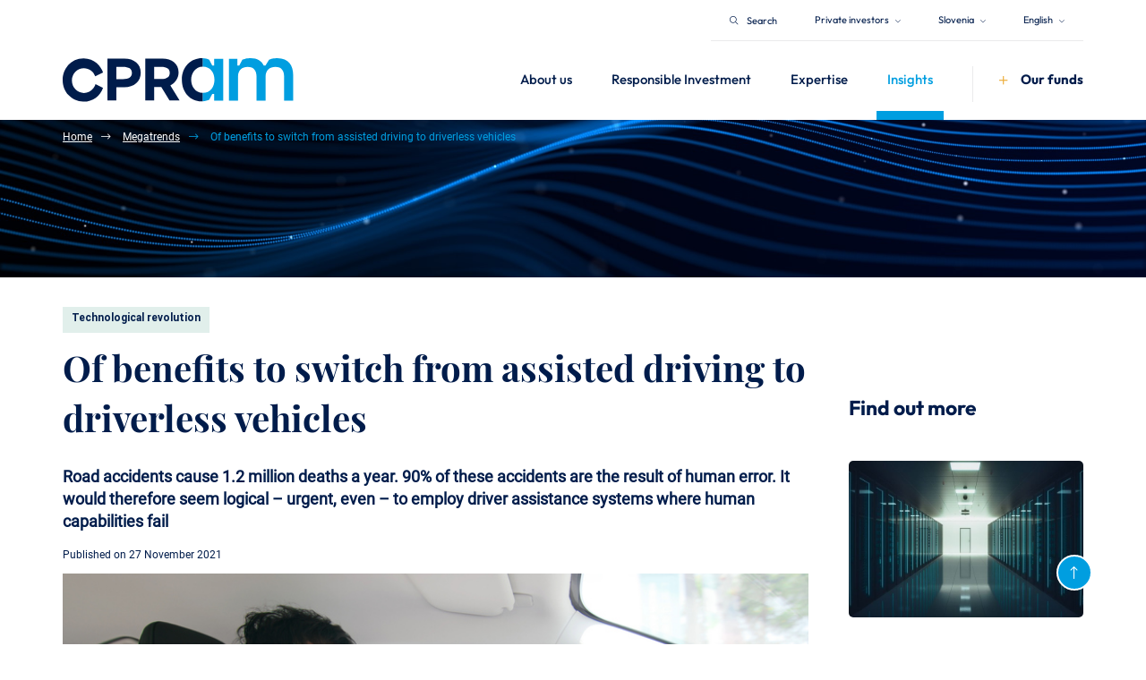

--- FILE ---
content_type: text/html;charset=UTF-8
request_url: https://cpram.com/svn/en/individual/publications/megatrends/of-benefits-to-switch-from-assisted-driving-to-driverless-vehicles
body_size: 25191
content:
<!DOCTYPE html>
<html lang="en">

<head>
    <meta charset="utf-8" />
<meta http-equiv="X-UA-Compatible" content="IE=edge" />
<meta name="viewport" content="width=device-width, initial-scale=1">


	<meta name="title" content="Of benefits to switch from assisted driving to driverless vehicles" />



	<meta name="description" content="Road accidents cause 1.2 million deaths a year. 90% of these accidents are the result of human error. It would therefore seem logical – urgent, even – to employ driver assistance systems where human capabilities fail." />



	<title >Of benefits to switch from assisted driving to driverless vehicles</title>



	<link rel="canonical" href="https://cpram.com/svn/en/individual/publications/megatrends/of-benefits-to-switch-from-assisted-driving-to-driverless-vehicles" />



	<meta property="og:title" content="Of benefits to switch from assisted driving to driverless vehicles" />



	<meta property="og:Description" content="Road accidents cause 1.2 million deaths a year. 90% of these accidents are the result of human error. It would therefore seem logical – urgent, even – to employ driver assistance systems where human capabilities fail." />



	<meta property="og:image" content="https://cdn.cpram.com/cmsmedia/data/shared/imageFolder/medium-crop-[id=2302]istock-1257724767-439a51b17ffc9bc5fb290cb6b0e5d6b1b2e83975.jpg" />


<meta property="og:type" content="website">


	<meta property="og:url" content="cpram.com/svn/en/individual/publications/megatrends/of-benefits-to-switch-from-assisted-driving-to-driverless-vehicles" />



	<meta property="og:site_name" content="Of benefits to switch from assisted driving to driverless vehicles" />
	<meta property="og:title" content="Of benefits to switch from assisted driving to driverless vehicles" />





	
		<link rel="alternate" hreflang="fr" href="https://cpram.com/fra/fr/particuliers/publications/megatrends/des-benefices-de-passer-de-la-conduite-assistee-a-la-conduite-autonome" />
	
		<link rel="alternate" hreflang="fr-FR" href="https://cpram.com/fra/fr/particuliers/publications/megatrends/des-benefices-de-passer-de-la-conduite-assistee-a-la-conduite-autonome" />
	
		<link rel="alternate" hreflang="x-default" href="https://cpram.com/fra/en/individual/publications/megatrends/of-benefits-to-switch-from-assisted-driving-to-driverless-vehicles" />
	
		<link rel="alternate" hreflang="en-BG" href="https://cpram.com/bgr/en/individual/publications/megatrends/of-benefits-to-switch-from-assisted-driving-to-driverless-vehicles" />
	
		<link rel="alternate" hreflang="en-CZ" href="https://cpram.com/cze/en/individual/publications/megatrends/of-benefits-to-switch-from-assisted-driving-to-driverless-vehicles" />
	
		<link rel="alternate" hreflang="en-DK" href="https://cpram.com/dnk/en/individual/publications/megatrends/of-benefits-to-switch-from-assisted-driving-to-driverless-vehicles" />
	
		<link rel="alternate" hreflang="en-FI" href="https://cpram.com/fin/en/individual/publications/megatrends/of-benefits-to-switch-from-assisted-driving-to-driverless-vehicles" />
	
		<link rel="alternate" hreflang="en-GR" href="https://cpram.com/grc/en/individual/publications/megatrends/of-benefits-to-switch-from-assisted-driving-to-driverless-vehicles" />
	
		<link rel="alternate" hreflang="en-HU" href="https://cpram.com/hun/en/individual/publications/megatrends/of-benefits-to-switch-from-assisted-driving-to-driverless-vehicles" />
	
		<link rel="alternate" hreflang="en-IE" href="https://cpram.com/irl/en/individual/publications/megatrends/of-benefits-to-switch-from-assisted-driving-to-driverless-vehicles" />
	
		<link rel="alternate" hreflang="fr-LU" href="https://cpram.com/lux/fr/particuliers/publications/megatrends/des-benefices-de-passer-de-la-conduite-assistee-a-la-conduite-autonome" />
	
		<link rel="alternate" hreflang="en-LU" href="https://cpram.com/lux/en/individual/publications/megatrends/of-benefits-to-switch-from-assisted-driving-to-driverless-vehicles" />
	
		<link rel="alternate" hreflang="en-NL" href="https://cpram.com/nld/en/individual/publications/megatrends/of-benefits-to-switch-from-assisted-driving-to-driverless-vehicles" />
	
		<link rel="alternate" hreflang="en-NO" href="https://cpram.com/nor/en/individual/publications/megatrends/of-benefits-to-switch-from-assisted-driving-to-driverless-vehicles" />
	
		<link rel="alternate" hreflang="en-PT" href="https://cpram.com/prt/en/individual/publications/megatrends/of-benefits-to-switch-from-assisted-driving-to-driverless-vehicles" />
	
		<link rel="alternate" hreflang="en-RO" href="https://cpram.com/rou/en/individual/publications/megatrends/of-benefits-to-switch-from-assisted-driving-to-driverless-vehicles" />
	
		<link rel="alternate" hreflang="en-SK" href="https://cpram.com/svk/en/individual/publications/megatrends/of-benefits-to-switch-from-assisted-driving-to-driverless-vehicles" />
	
		<link rel="alternate" hreflang="en-SI" href="https://cpram.com/svn/en/individual/publications/megatrends/of-benefits-to-switch-from-assisted-driving-to-driverless-vehicles" />
	
		<link rel="alternate" hreflang="en-SE" href="https://cpram.com/swe/en/individual/publications/megatrends/of-benefits-to-switch-from-assisted-driving-to-driverless-vehicles" />
	
		<link rel="alternate" hreflang="en-SG" href="https://cpram.com/sgp/en/individual/publications/megatrends/of-benefits-to-switch-from-assisted-driving-to-driverless-vehicles" />
	
		<link rel="alternate" hreflang="it" href="https://cpram.com/ita/it/privati/pubblicazioni/megatrends/i-vantaggi-di-passare-dalla-guida-assistita-alla-guida-autonoma" />
	
		<link rel="alternate" hreflang="fr-CH" href="https://cpram.com/che/fr/particuliers/publications/megatrends/des-benefices-de-passer-de-la-conduite-assistee-a-la-conduite-autonome" />
	
		<link rel="alternate" hreflang="en-CH" href="https://cpram.com/che/en/individual/publications/megatrends/of-benefits-to-switch-from-assisted-driving-to-driverless-vehicles" />
	
		<link rel="alternate" hreflang="fr-BE" href="https://cpram.com/bel/fr/particuliers/publications/megatrends/des-benefices-de-passer-de-la-conduite-assistee-a-la-conduite-autonome" />
	

    <link rel="icon" type="image/x-icon"
	href="https://cdn.cpram.com/ui-kit/2026-01-09-247055aa/resources/img/favicon.ico">
<link  rel="stylesheet"
	href="/resources/css/styles-f36ffe296671c290086bd4cb9234c712.css">
<link  rel="stylesheet"
	href="https://cdn.cpram.com/ui-kit/2026-01-09-247055aa/resources/css/custom-theme.css">
<link  rel="stylesheet"
	href="https://cdn.cpram.com/ui-kit/2026-01-09-247055aa/resources/css/website-fonts.css">
<link  rel="stylesheet"
	href="https://cdn.cpram.com/ui-kit/2026-01-09-247055aa/resources/css/font.css">

<script src="https://cdn.cpram.com/ui-kit/2026-01-09-247055aa/resources/js/jquery.min.js"></script>


<script nonce="NDllNDg1MzhmZDBkNDQ1NDg1MjBiNzBkZDYzNjhiYjU">
    window.pdl = window.pdl || {};
    window.pdl.requireConsent = true;
    window.pdl.consent = {
        defaultPreset:
            {PA: 'essential'}
    };
    window.pdl.consent_items = {
        "PA": {
            "properties":
                {"site_level2": "essential"}
        }
    };
</script>

	<script type="application/ld+json" nonce="NDllNDg1MzhmZDBkNDQ1NDg1MjBiNzBkZDYzNjhiYjU">
		{
			"@context": "https://schema.org",
			"@type": "BreadcrumbList",
			"itemListElement": [{"@type":"ListItem","position":1,"name":"Home","item":"https://cpram.com/svn/en/individual"},{"@type":"ListItem","position":2,"name":"Megatrends","item":"https://cpram.com/svn/en/individual/publications/megatrends"},{"@type":"ListItem","position":3,"name":"Of benefits to switch from assisted driving to driverless vehicles","item":"https://cpram.com/svn/en/individual/publications/megatrends/of-benefits-to-switch-from-assisted-driving-to-driverless-vehicles"}]
		}
	</script>







    <script  type="text/javascript" crossorigin="anonymous" src="https://tag.aticdn.net/piano-analytics.js"></script>

<!-- End Google Tag Manager -->

</head>

<body class="animate-search">
<div class="m-quick-links">
    <nav class="container" role="navigation" aria-label="Accès rapide" lang="en">
        <ul class="quick-links-list">
            <li>
                <a href="#main-wrapper">
                    Main section
                </a>
            </li>
            <li class="d-lg-block d-md-block d-sm-none">
                <a href="#navbar-collapse-1">
                    Menu
                </a>
            </li>
            <li class="d-lg-none d-md-none d-sm-block">
                <a href="#navbar-mobile">
                    Menu
                </a>
            </li>
            <li class="d-lg-block d-md-block d-sm-none">
                <a href="#searchbarglobal">
                    Search bar
                </a>
            </li>
            <li class="d-lg-none d-md-none d-sm-block">
                <a href="#searchbarglobalsm">
                    Search bar
                </a>
            </li>
            <li>
                <a href="#footer">
                    Footer
                </a>
            </li>
        </ul>
    </nav>
</div>


    <bridge-widget></bridge-widget>



    
    <header
            class="cpr-header-menu pt-0  cpr-header-internal-page">
        <div class="container">
            <div class="cpr-global-menu-and-super-header">
                <div class="cpr-super-header d-sm-none">
                    

    
    
        <cpram-super-header
                page-context="{&quot;countryCode&quot;:&quot;SVN&quot;,&quot;countryName&quot;:&quot;Slovenia&quot;,&quot;googleCountryCode&quot;:&quot;SI&quot;,&quot;domainName&quot;:&quot;cpram.com&quot;,&quot;bcp47Code&quot;:&quot;en-GB&quot;,&quot;languageName&quot;:&quot;English&quot;,&quot;gtmCode&quot;:null,&quot;languageCode&quot;:&quot;en&quot;,&quot;userProfileName&quot;:&quot;RETAIL&quot;,&quot;userProfileSlug&quot;:&quot;retail&quot;,&quot;portalProfileName&quot;:null,&quot;portalProfileSlug&quot;:null}"
                page-id="975"
                page-type="CUSTOMPAGE"
                cdn-base-url="https://cdn.cpram.com/ui-kit/2026-01-09-247055aa"
        >
        </cpram-super-header>
    

                </div>
                <div class="cpr-header-content">
                    <nav class="navbar navbar-expand-lg" role="navigation">
                        <div class="nav-brand-wrapper pb-3 w-sm-100 w-md-15">
                            

                                <a href="//cpram.com/svn/en/individual" class="d-flex h-auto navbar-brand w-sm-20 w-xs-50">
                                    <img id="logo"
                                                                                                          src="https://cdn.cpram.com/ui-kit/2026-01-09-247055aa/resources/img/cpr-logo.png"
                                                                                                          class="w-auto cpr-logo w-md-100"
                                                                                                          alt="CPR AM">
                                        <img id="logo"
                                             src="https://cdn.cpram.com/ui-kit/2026-01-09-247055aa/resources/img/cpr-logo-hover.png"
                                             class="w-auto cpr-logo-hover w-md-100" alt="CPR AM">
                                    
                                    
                                </a>
                            


                            <div class="mobile-toggles d-sm-flex d-md-none d-lg-none">
                                <button type="button"
                                        class="cpr-nav-search-btn bg-transparent btn btn-nav-mobile cpr-nav-toggle-search-btn mr-sm-4">
                                    <span class="toggle-menu navbar-toggler-icon">
                                        <i class="fa fa-search cpr-bar-menu text-secondary" aria-hidden="true"></i>

                                    </span>
                                </button>
                                <button type="button"
                                        class="navbar-toggle btn btn-nav-mobile cpr-nav-toggle-btn collapsed"
                                        data-toggle="collapse" data-target="#navbar-collapse-1">
                                    <span class="toggle-menu navbar-toggler-icon">
                                        <i class="fa fa-bars cpr-bar-menu text-secondary" aria-hidden="true"></i>
                                        <i class="fa fa-times cpr-close-menu text-white" aria-hidden="true"></i>
                                    </span>
                                </button>
                            </div>

                        </div>

                        <div class="navbar-collapse collapse" id="navbar-collapse-1">
                            <div class="cpr-breadcrumb-mobile d-md-none d-lg-none d-sm-flex align-items-sm-baseline">
                                <i class="fas fa-chevron-left text-white d-sm-flex mr-sm-4 pr-sm-2"></i>
                                <a href="#"
                                   class="go-back text-decoration-none bold-text text-secondary font-size-sm-19">Home</a>
                            </div>


                            <ul class="nav navbar-nav cpr-menu d-sm-block">
                                
                                    
                                    
                                        

                                            

                                                
                                                    


                                                

                                            

                                                
                                                    


                                                

                                            
                                            

                                            

                                                <li
                                                        class="dropdown mega-dropdown has-children mr-md-2 mr-sm-0">
                                                    <a href=""
                                                       class="d-sm-flex align-items-sm-center justify-content-sm-between dropdown-toggle cpr-link-title text-medium"
                                                       data-hover="dropdown"
                                                       data-toggle="dropdown"
                                                       aria-expanded="false"
                                                       data-delay="200">
                                                        <span class="text-left w-xs-65">About us</span>

                                                        <i class="fas fa-chevron-right d-lg-none font-size-xs-10"></i>

                                                    </a>


                                                    
                                                        
                                                            
                                                        
                                                            
                                                        
                                                        

                                                        
                                                        
                                                        

                                                            <div
                                                                    class="dropdown-menu higher-dropdown-menu cpr-dropdown-submenu mt-xs-3">
                                                                <div class="container-fluid">
                                                                    <div class="row">
                                                                        <div
                                                                                class="col-lg-3 col-md-3 col-sm-3 col-xs-12 pr-0 d-sm-none">
                                                                            <div
                                                                                    class="pl-6 pl-xs-2 pr-6 pr-md-4 pr-xs-2">
                                                                                
                                                                                    <p class="cpr-title-submenu font-size-25">About us</p>
                                                                                    <p class="font-size-12 text-white">As a pioneer in thematic investment, we capitalise on all our capabilities to invest today in the megatrends of tomorrow.</p>
                                                                                
                                                                            </div>
                                                                        </div>
                                                                        <div
                                                                                class="col-lg-3 col-md-3 col-sm-12 col-xs-12 cpr-collapsed-section">
                                                                            <div class="pl-6 pl-xs-2 pr-xs-2">

                                                                                <div
                                                                                        class="menu-item-breadcrump d-md-none d-lg-none d-sm-block">
                                                                                    <i
                                                                                            class="fas fa-chevron-left text-white pull-left mr-sm-4 pr-sm-2 pt-sm-2 mt-sm-1"></i>
                                                                                    <a href="#"
                                                                                       class="go-back text-decoration-none bold-text text-white font-size-sm-19">Home</a>
                                                                                    <i
                                                                                            class="fas fa-chevron-left text-white mr-sm-4 pr-sm-2 ml-sm-4 pl-sm-2"></i>
                                                                                    <a href=""
                                                                                       class="text-decoration-none bold-text text-secondary font-size-sm-19">About us</a>
                                                                                </div>

                                                                                

                                                                                    

                                                                                    
                                                                                        <p class="cpr-title-submenu cpr-title-with-opacity">About us</p>

                                                                                    

                                                                                    <ul class="pl-0 cpr-submenu-expanded"
                                                                                        id="collapsesection0">
                                                                                        <li class="menu-item cpr-link-submenu pl-sm-4 ml-sm-3"
                                                                                            data-parent-discover-id="menu-discover-content-0"
                                                                                            data-discover-id="menu-discover-content-00">
                                                                                            <a href="/svn/en/individual/about-us/who-we-are"
                                                                                               class="text-regular d-xs-flex align-items-xs-baseline justify-content-xs-between">
                                                                                                <span>Who we are</span>
                                                                                                <i
                                                                                                        class="fas fa-chevron-right d-lg-none d-md-none d-sm-block font-size-xs-10"></i>
                                                                                            </a>
                                                                                        </li>
                                                                                        <li class="menu-item cpr-link-submenu pl-sm-4 ml-sm-3"
                                                                                            data-parent-discover-id="menu-discover-content-0"
                                                                                            data-discover-id="menu-discover-content-01">
                                                                                            <a href="/svn/en/individual/about-us/our-teams"
                                                                                               class="text-regular d-xs-flex align-items-xs-baseline justify-content-xs-between">
                                                                                                <span>Our teams</span>
                                                                                                <i
                                                                                                        class="fas fa-chevron-right d-lg-none d-md-none d-sm-block font-size-xs-10"></i>
                                                                                            </a>
                                                                                        </li>
                                                                                    </ul>


                                                                                


                                                                            </div>

                                                                        </div>

                                                                        <div
                                                                                class="col-lg-3 col-md-3 col-sm-12 col-xs-12 cpr-collapsed-section">
                                                                            <div class="pl-6 pl-xs-2 pr-xs-2">
                                                                                
                                                                                    

                                                                                
                                                                                    

                                                                                
                                                                            </div>
                                                                        </div>

                                                                        <div
                                                                                class="col-lg-3 col-md-3 col-sm-3 col-xs-12 pr-5 d-sm-none d-flex align-items-center">

                                                                            
                                                                                

                                                                                    <div>
                                                                                        <img src="https://cdn.cpram.com/cmsmedia/data/shared/imageFolder/medium-crop-[id=2012]nous-connaitre-52c8dc8c6ffc9c06166903b2388071e817de86d3.jpg"
                                                                                             alt="cpr-submenu-img"
                                                                                             class="w-100 d-sm-none display-none"
                                                                                             loading="lazy"
                                                                                             id="menu-discover-content-00">
                                                                                    </div>
                                                                                
                                                                            
                                                                                

                                                                                    <div>
                                                                                        <img src="https://cdn.cpram.com/cmsmedia/data/shared/imageFolder/medium-crop-[id=1985]equipe1-18887321af2a6df6a5db916efa916861fbb2e295.jpg"
                                                                                             alt="cpr-submenu-img"
                                                                                             class="w-100 d-sm-none display-none"
                                                                                             loading="lazy"
                                                                                             id="menu-discover-content-01">
                                                                                    </div>
                                                                                
                                                                            


                                                                        </div>


                                                                    </div>
                                                                </div>

                                                            </div>


                                                        


                                                    
                                                </li>
                                            


                                        
                                    
                                
                                    
                                    
                                        

                                            

                                                
                                                    


                                                

                                            

                                                
                                                    


                                                

                                            

                                                
                                                    


                                                

                                            
                                            

                                            

                                                <li
                                                        class="dropdown mega-dropdown has-children mr-md-2 mr-sm-0">
                                                    <a href=""
                                                       class="d-sm-flex align-items-sm-center justify-content-sm-between dropdown-toggle cpr-link-title text-medium"
                                                       data-hover="dropdown"
                                                       data-toggle="dropdown"
                                                       aria-expanded="false"
                                                       data-delay="200">
                                                        <span class="text-left w-xs-65">Responsible Investment</span>

                                                        <i class="fas fa-chevron-right d-lg-none font-size-xs-10"></i>

                                                    </a>


                                                    
                                                        
                                                            
                                                        
                                                            
                                                        
                                                            
                                                        
                                                        

                                                        
                                                        
                                                        

                                                            <div
                                                                    class="dropdown-menu higher-dropdown-menu cpr-dropdown-submenu mt-xs-3">
                                                                <div class="container-fluid">
                                                                    <div class="row">
                                                                        <div
                                                                                class="col-lg-3 col-md-3 col-sm-3 col-xs-12 pr-0 d-sm-none">
                                                                            <div
                                                                                    class="pl-6 pl-xs-2 pr-6 pr-md-4 pr-xs-2">
                                                                                
                                                                                    <p class="cpr-title-submenu font-size-25">Responsible Investment</p>
                                                                                    <p class="font-size-12 text-white">Responsible investment is a hallmark of our culture in serving the interests of our clients and society at large.</p>
                                                                                
                                                                            </div>
                                                                        </div>
                                                                        <div
                                                                                class="col-lg-3 col-md-3 col-sm-12 col-xs-12 cpr-collapsed-section">
                                                                            <div class="pl-6 pl-xs-2 pr-xs-2">

                                                                                <div
                                                                                        class="menu-item-breadcrump d-md-none d-lg-none d-sm-block">
                                                                                    <i
                                                                                            class="fas fa-chevron-left text-white pull-left mr-sm-4 pr-sm-2 pt-sm-2 mt-sm-1"></i>
                                                                                    <a href="#"
                                                                                       class="go-back text-decoration-none bold-text text-white font-size-sm-19">Home</a>
                                                                                    <i
                                                                                            class="fas fa-chevron-left text-white mr-sm-4 pr-sm-2 ml-sm-4 pl-sm-2"></i>
                                                                                    <a href=""
                                                                                       class="text-decoration-none bold-text text-secondary font-size-sm-19">Responsible Investment</a>
                                                                                </div>

                                                                                

                                                                                    

                                                                                    
                                                                                        <p class="cpr-title-submenu cpr-title-with-opacity">Responsible Investment</p>

                                                                                    

                                                                                    <ul class="pl-0 cpr-submenu-expanded"
                                                                                        id="collapsesection1">
                                                                                        <li class="menu-item cpr-link-submenu pl-sm-4 ml-sm-3"
                                                                                            data-parent-discover-id="menu-discover-content-1"
                                                                                            data-discover-id="menu-discover-content-10">
                                                                                            <a href="/svn/en/individual/responsible-investment/our-convictions"
                                                                                               class="text-regular d-xs-flex align-items-xs-baseline justify-content-xs-between">
                                                                                                <span>Our convictions</span>
                                                                                                <i
                                                                                                        class="fas fa-chevron-right d-lg-none d-md-none d-sm-block font-size-xs-10"></i>
                                                                                            </a>
                                                                                        </li>
                                                                                        <li class="menu-item cpr-link-submenu pl-sm-4 ml-sm-3"
                                                                                            data-parent-discover-id="menu-discover-content-1"
                                                                                            data-discover-id="menu-discover-content-11">
                                                                                            <a href="/svn/en/individual/responsible-investment/our-esg-approach"
                                                                                               class="text-regular d-xs-flex align-items-xs-baseline justify-content-xs-between">
                                                                                                <span>Our ESG approach</span>
                                                                                                <i
                                                                                                        class="fas fa-chevron-right d-lg-none d-md-none d-sm-block font-size-xs-10"></i>
                                                                                            </a>
                                                                                        </li>
                                                                                        <li class="menu-item cpr-link-submenu pl-sm-4 ml-sm-3"
                                                                                            data-parent-discover-id="menu-discover-content-1"
                                                                                            data-discover-id="menu-discover-content-12">
                                                                                            <a href="/svn/en/individual/responsible-investment/esg-documentation"
                                                                                               class="text-regular d-xs-flex align-items-xs-baseline justify-content-xs-between">
                                                                                                <span>Policies &amp; Reports</span>
                                                                                                <i
                                                                                                        class="fas fa-chevron-right d-lg-none d-md-none d-sm-block font-size-xs-10"></i>
                                                                                            </a>
                                                                                        </li>
                                                                                    </ul>


                                                                                


                                                                            </div>

                                                                        </div>

                                                                        <div
                                                                                class="col-lg-3 col-md-3 col-sm-12 col-xs-12 cpr-collapsed-section">
                                                                            <div class="pl-6 pl-xs-2 pr-xs-2">
                                                                                
                                                                                    

                                                                                
                                                                                    

                                                                                
                                                                                    

                                                                                
                                                                            </div>
                                                                        </div>

                                                                        <div
                                                                                class="col-lg-3 col-md-3 col-sm-3 col-xs-12 pr-5 d-sm-none d-flex align-items-center">

                                                                            
                                                                                

                                                                                    <div>
                                                                                        <img src="https://cdn.cpram.com/cmsmedia/data/shared/imageFolder/medium-crop-[id=1973]convictions3-a1928cb2c67ae851e6d17297ccf003769badb7b8.jpg"
                                                                                             alt="cpr-submenu-img"
                                                                                             class="w-100 d-sm-none display-none"
                                                                                             loading="lazy"
                                                                                             id="menu-discover-content-10">
                                                                                    </div>
                                                                                
                                                                            
                                                                                

                                                                                    <div>
                                                                                        <img src="https://cdn.cpram.com/cmsmedia/data/shared/imageFolder/medium-crop-[id=1971]approche-5fcc014594bd69ec25b96d0506500f634391a5f8.jpg"
                                                                                             alt="cpr-submenu-img"
                                                                                             class="w-100 d-sm-none display-none"
                                                                                             loading="lazy"
                                                                                             id="menu-discover-content-11">
                                                                                    </div>
                                                                                
                                                                            
                                                                                

                                                                                    <div>
                                                                                        <img src="https://cdn.cpram.com/cmsmedia/data/shared/imageFolder/medium-crop-[id=1775]politiques-93b324ef5276c0d7e48729f55aabce514673a066.jpg"
                                                                                             alt="cpr-submenu-img"
                                                                                             class="w-100 d-sm-none display-none"
                                                                                             loading="lazy"
                                                                                             id="menu-discover-content-12">
                                                                                    </div>
                                                                                
                                                                            


                                                                        </div>


                                                                    </div>
                                                                </div>

                                                            </div>


                                                        


                                                    
                                                </li>
                                            


                                        
                                    
                                
                                    
                                    
                                        

                                            

                                                

                                            

                                                
                                                    


                                                

                                            

                                                
                                                    


                                                

                                            

                                                
                                                    


                                                

                                            

                                                
                                                    


                                                

                                            

                                                
                                                    


                                                

                                            
                                            

                                            

                                                <li
                                                        class="dropdown mega-dropdown has-children mr-md-2 mr-sm-0">
                                                    <a href=""
                                                       class="d-sm-flex align-items-sm-center justify-content-sm-between dropdown-toggle cpr-link-title text-medium"
                                                       data-hover="dropdown"
                                                       data-toggle="dropdown"
                                                       aria-expanded="false"
                                                       data-delay="200">
                                                        <span class="text-left w-xs-65">Expertise</span>

                                                        <i class="fas fa-chevron-right d-lg-none font-size-xs-10"></i>

                                                    </a>


                                                    
                                                        
                                                            
                                                        
                                                            
                                                        
                                                            
                                                        
                                                            
                                                        
                                                            
                                                        
                                                            
                                                        
                                                        

                                                        
                                                        
                                                        

                                                            <div
                                                                    class="dropdown-menu higher-dropdown-menu cpr-dropdown-submenu mt-xs-3">
                                                                <div class="container-fluid">
                                                                    <div class="row">
                                                                        <div
                                                                                class="col-lg-3 col-md-3 col-sm-3 col-xs-12 pr-0 d-sm-none">
                                                                            <div
                                                                                    class="pl-6 pl-xs-2 pr-6 pr-md-4 pr-xs-2">
                                                                                
                                                                                    <p class="cpr-title-submenu font-size-25">Our expertise</p>
                                                                                    <p class="font-size-12 text-white">Our expertise cover the main asset classes, while making responsible investment a hallmark of our management philosophy.</p>
                                                                                
                                                                            </div>
                                                                        </div>
                                                                        <div
                                                                                class="col-lg-3 col-md-3 col-sm-12 col-xs-12 cpr-collapsed-section">
                                                                            <div class="pl-6 pl-xs-2 pr-xs-2">

                                                                                <div
                                                                                        class="menu-item-breadcrump d-md-none d-lg-none d-sm-block">
                                                                                    <i
                                                                                            class="fas fa-chevron-left text-white pull-left mr-sm-4 pr-sm-2 pt-sm-2 mt-sm-1"></i>
                                                                                    <a href="#"
                                                                                       class="go-back text-decoration-none bold-text text-white font-size-sm-19">Home</a>
                                                                                    <i
                                                                                            class="fas fa-chevron-left text-white mr-sm-4 pr-sm-2 ml-sm-4 pl-sm-2"></i>
                                                                                    <a href=""
                                                                                       class="text-decoration-none bold-text text-secondary font-size-sm-19">Expertise</a>
                                                                                </div>

                                                                                

                                                                                    <p class="cpr-title-submenu categories-title-menu"
                                                                                        data-toggle="collapse"
                                                                                        href="#collapsesection2"
                                                                                        role="button"
                                                                                        aria-expanded="false"
                                                                                        aria-controls="collapsesection1">Strategies</p>

                                                                                    

                                                                                    <ul class="pl-0 cpr-submenu-expanded"
                                                                                        id="collapsesection2">
                                                                                        <li class="menu-item cpr-link-submenu pl-sm-4 ml-sm-3"
                                                                                            data-parent-discover-id="menu-discover-content-2"
                                                                                            data-discover-id="menu-discover-content-21">
                                                                                            <a href="/svn/en/individual/strategies/thematic-investing"
                                                                                               class="text-regular d-xs-flex align-items-xs-baseline justify-content-xs-between">
                                                                                                <span>Thematic investing</span>
                                                                                                <i
                                                                                                        class="fas fa-chevron-right d-lg-none d-md-none d-sm-block font-size-xs-10"></i>
                                                                                            </a>
                                                                                        </li>
                                                                                        <li class="menu-item cpr-link-submenu pl-sm-4 ml-sm-3"
                                                                                            data-parent-discover-id="menu-discover-content-2"
                                                                                            data-discover-id="menu-discover-content-22">
                                                                                            <a href="/svn/en/individual/strategies/factor-investing"
                                                                                               class="text-regular d-xs-flex align-items-xs-baseline justify-content-xs-between">
                                                                                                <span>Equities</span>
                                                                                                <i
                                                                                                        class="fas fa-chevron-right d-lg-none d-md-none d-sm-block font-size-xs-10"></i>
                                                                                            </a>
                                                                                        </li>
                                                                                        <li class="menu-item cpr-link-submenu pl-sm-4 ml-sm-3"
                                                                                            data-parent-discover-id="menu-discover-content-2"
                                                                                            data-discover-id="menu-discover-content-23">
                                                                                            <a href="/svn/en/individual/strategies/multi-asset"
                                                                                               class="text-regular d-xs-flex align-items-xs-baseline justify-content-xs-between">
                                                                                                <span>Multi asset</span>
                                                                                                <i
                                                                                                        class="fas fa-chevron-right d-lg-none d-md-none d-sm-block font-size-xs-10"></i>
                                                                                            </a>
                                                                                        </li>
                                                                                        <li class="menu-item cpr-link-submenu pl-sm-4 ml-sm-3"
                                                                                            data-parent-discover-id="menu-discover-content-2"
                                                                                            data-discover-id="menu-discover-content-24">
                                                                                            <a href="/svn/en/individual/strategies/fixed-income"
                                                                                               class="text-regular d-xs-flex align-items-xs-baseline justify-content-xs-between">
                                                                                                <span>Fixed income</span>
                                                                                                <i
                                                                                                        class="fas fa-chevron-right d-lg-none d-md-none d-sm-block font-size-xs-10"></i>
                                                                                            </a>
                                                                                        </li>
                                                                                        <li class="menu-item cpr-link-submenu pl-sm-4 ml-sm-3"
                                                                                            data-parent-discover-id="menu-discover-content-2"
                                                                                            data-discover-id="menu-discover-content-25">
                                                                                            <a href="/svn/en/individual/strategies/liquidity-solutions"
                                                                                               class="text-regular d-xs-flex align-items-xs-baseline justify-content-xs-between">
                                                                                                <span>Liquidity solutions</span>
                                                                                                <i
                                                                                                        class="fas fa-chevron-right d-lg-none d-md-none d-sm-block font-size-xs-10"></i>
                                                                                            </a>
                                                                                        </li>
                                                                                    </ul>


                                                                                


                                                                            </div>

                                                                        </div>

                                                                        <div
                                                                                class="col-lg-3 col-md-3 col-sm-12 col-xs-12 cpr-collapsed-section">
                                                                            <div class="pl-6 pl-xs-2 pr-xs-2">
                                                                                
                                                                                    

                                                                                
                                                                                    

                                                                                
                                                                                    

                                                                                
                                                                                    

                                                                                
                                                                                    

                                                                                
                                                                                    

                                                                                
                                                                            </div>
                                                                        </div>

                                                                        <div
                                                                                class="col-lg-3 col-md-3 col-sm-3 col-xs-12 pr-5 d-sm-none d-flex align-items-center">

                                                                            
                                                                                
                                                                            
                                                                                

                                                                                    <div>
                                                                                        <img src="https://cdn.cpram.com/cmsmedia/data/shared/imageFolder/medium-crop-[id=1782]gestion-thematique-9a4a2291d82fae53a9c0f76982c303f481fd421a.jpg"
                                                                                             alt="cpr-submenu-img"
                                                                                             class="w-100 d-sm-none display-none"
                                                                                             loading="lazy"
                                                                                             id="menu-discover-content-21">
                                                                                    </div>
                                                                                
                                                                            
                                                                                

                                                                                    <div>
                                                                                        <img src="https://cdn.cpram.com/cmsmedia/data/shared/imageFolder/medium-crop-[id=1792]istock-667151906-67c9ddf55aa218c704a04b46ca9cc460e7026861.jpg"
                                                                                             alt="cpr-submenu-img"
                                                                                             class="w-100 d-sm-none display-none"
                                                                                             loading="lazy"
                                                                                             id="menu-discover-content-22">
                                                                                    </div>
                                                                                
                                                                            
                                                                                

                                                                                    <div>
                                                                                        <img src="https://cdn.cpram.com/cmsmedia/data/shared/imageFolder/medium-crop-[id=1795]quant-dd1e139081863cb11a816155b9ec564433576f21.jpg"
                                                                                             alt="cpr-submenu-img"
                                                                                             class="w-100 d-sm-none display-none"
                                                                                             loading="lazy"
                                                                                             id="menu-discover-content-23">
                                                                                    </div>
                                                                                
                                                                            
                                                                                

                                                                                    <div>
                                                                                        <img src="https://cdn.cpram.com/cmsmedia/data/shared/imageFolder/medium-crop-[id=1983]oblig-97c6f125bbd048c080b8ab6ffb609e9ac643a8fc.jpg"
                                                                                             alt="cpr-submenu-img"
                                                                                             class="w-100 d-sm-none display-none"
                                                                                             loading="lazy"
                                                                                             id="menu-discover-content-24">
                                                                                    </div>
                                                                                
                                                                            
                                                                                

                                                                                    <div>
                                                                                        <img src="https://cdn.cpram.com/cmsmedia/data/shared/imageFolder/medium-crop-[id=1984]monetaire-cc9e66d59fea711fef52a7b5481de735a7a9a522.jpg"
                                                                                             alt="cpr-submenu-img"
                                                                                             class="w-100 d-sm-none display-none"
                                                                                             loading="lazy"
                                                                                             id="menu-discover-content-25">
                                                                                    </div>
                                                                                
                                                                            


                                                                        </div>


                                                                    </div>
                                                                </div>

                                                            </div>


                                                        


                                                    
                                                </li>
                                            


                                        
                                    
                                
                                    
                                    
                                        

                                            

                                                
                                                    


                                                

                                            

                                                
                                                    

                                                        

                                                        

                                                    


                                                

                                            

                                                
                                                    


                                                

                                            
                                            

                                            

                                                <li
                                                        class="dropdown mega-dropdown has-children mr-md-2 mr-sm-0 active">
                                                    <a href=""
                                                       class="d-sm-flex align-items-sm-center justify-content-sm-between dropdown-toggle cpr-link-title text-medium"
                                                       data-hover="dropdown"
                                                       data-toggle="dropdown"
                                                       aria-expanded="false"
                                                       data-delay="200">
                                                        <span class="text-left w-xs-65">Insights</span>

                                                        <i class="fas fa-chevron-right d-lg-none font-size-xs-10"></i>

                                                    </a>


                                                    
                                                        
                                                            
                                                        
                                                            
                                                        
                                                            
                                                        
                                                        

                                                        
                                                        
                                                        

                                                            <div
                                                                    class="dropdown-menu higher-dropdown-menu cpr-dropdown-submenu mt-xs-3">
                                                                <div class="container-fluid">
                                                                    <div class="row">
                                                                        <div
                                                                                class="col-lg-3 col-md-3 col-sm-3 col-xs-12 pr-0 d-sm-none">
                                                                            <div
                                                                                    class="pl-6 pl-xs-2 pr-6 pr-md-4 pr-xs-2">
                                                                                
                                                                                    <p class="cpr-title-submenu font-size-25">Insights</p>
                                                                                    <p class="font-size-12 text-white">Find our latest news, our convictions and market analysis from our experts</p>
                                                                                
                                                                            </div>
                                                                        </div>
                                                                        <div
                                                                                class="col-lg-3 col-md-3 col-sm-12 col-xs-12 cpr-collapsed-section">
                                                                            <div class="pl-6 pl-xs-2 pr-xs-2">

                                                                                <div
                                                                                        class="menu-item-breadcrump d-md-none d-lg-none d-sm-block">
                                                                                    <i
                                                                                            class="fas fa-chevron-left text-white pull-left mr-sm-4 pr-sm-2 pt-sm-2 mt-sm-1"></i>
                                                                                    <a href="#"
                                                                                       class="go-back text-decoration-none bold-text text-white font-size-sm-19">Home</a>
                                                                                    <i
                                                                                            class="fas fa-chevron-left text-white mr-sm-4 pr-sm-2 ml-sm-4 pl-sm-2"></i>
                                                                                    <a href=""
                                                                                       class="text-decoration-none bold-text text-secondary font-size-sm-19">Insights</a>
                                                                                </div>

                                                                                

                                                                                    

                                                                                    
                                                                                        <p class="cpr-title-submenu cpr-title-with-opacity">Insights</p>

                                                                                    

                                                                                    <ul class="pl-0 cpr-submenu-expanded"
                                                                                        id="collapsesection3">
                                                                                        <li class="menu-item cpr-link-submenu pl-sm-4 ml-sm-3"
                                                                                            data-parent-discover-id="menu-discover-content-3"
                                                                                            data-discover-id="menu-discover-content-30">
                                                                                            <a href="/svn/en/individual/publications/experts"
                                                                                               class="text-regular d-xs-flex align-items-xs-baseline justify-content-xs-between">
                                                                                                <span>Expert updates</span>
                                                                                                <i
                                                                                                        class="fas fa-chevron-right d-lg-none d-md-none d-sm-block font-size-xs-10"></i>
                                                                                            </a>
                                                                                        </li>
                                                                                        <li class="menu-item cpr-link-submenu pl-sm-4 ml-sm-3"
                                                                                            data-parent-discover-id="menu-discover-content-3"
                                                                                            data-discover-id="menu-discover-content-31">
                                                                                            <a href="/svn/en/individual/publications/megatrends"
                                                                                               class="text-regular d-xs-flex align-items-xs-baseline justify-content-xs-between">
                                                                                                <span>Megatrends</span>
                                                                                                <i
                                                                                                        class="fas fa-chevron-right d-lg-none d-md-none d-sm-block font-size-xs-10"></i>
                                                                                            </a>
                                                                                        </li>
                                                                                        <li class="menu-item cpr-link-submenu pl-sm-4 ml-sm-3"
                                                                                            data-parent-discover-id="menu-discover-content-3"
                                                                                            data-discover-id="menu-discover-content-32">
                                                                                            <a href="/svn/en/individual/publications/shareholder-information"
                                                                                               class="text-regular d-xs-flex align-items-xs-baseline justify-content-xs-between">
                                                                                                <span>Shareholder information</span>
                                                                                                <i
                                                                                                        class="fas fa-chevron-right d-lg-none d-md-none d-sm-block font-size-xs-10"></i>
                                                                                            </a>
                                                                                        </li>
                                                                                    </ul>


                                                                                


                                                                            </div>

                                                                        </div>

                                                                        <div
                                                                                class="col-lg-3 col-md-3 col-sm-12 col-xs-12 cpr-collapsed-section">
                                                                            <div class="pl-6 pl-xs-2 pr-xs-2">
                                                                                
                                                                                    

                                                                                
                                                                                    

                                                                                
                                                                                    

                                                                                
                                                                            </div>
                                                                        </div>

                                                                        <div
                                                                                class="col-lg-3 col-md-3 col-sm-3 col-xs-12 pr-5 d-sm-none d-flex align-items-center">

                                                                            
                                                                                

                                                                                    <div>
                                                                                        <img src="https://cdn.cpram.com/cmsmedia/data/shared/imageFolder/medium-crop-[id=1943]expert-06758b9ba9d59868e6ac8c986aa8df03be73d106.jpg"
                                                                                             alt="cpr-submenu-img"
                                                                                             class="w-100 d-sm-none display-none"
                                                                                             loading="lazy"
                                                                                             id="menu-discover-content-30">
                                                                                    </div>
                                                                                
                                                                            
                                                                                

                                                                                    <div>
                                                                                        <img src="https://cdn.cpram.com/cmsmedia/data/shared/imageFolder/medium-crop-[id=1899]megatrends-fdb5e81365cd359d1bb6378c631d5d508e3ccfa1.jpg"
                                                                                             alt="cpr-submenu-img"
                                                                                             class="w-100 d-sm-none display-none"
                                                                                             loading="lazy"
                                                                                             id="menu-discover-content-31">
                                                                                    </div>
                                                                                
                                                                            
                                                                                

                                                                                    <div>
                                                                                        <img src="https://cdn.cpram.com/cmsmedia/data/shared/imageFolder/medium-crop-[id=1982]porteurs1-42a83c69fadc346188e82acd4ddb9f4687cf884d.jpg"
                                                                                             alt="cpr-submenu-img"
                                                                                             class="w-100 d-sm-none display-none"
                                                                                             loading="lazy"
                                                                                             id="menu-discover-content-32">
                                                                                    </div>
                                                                                
                                                                            


                                                                        </div>


                                                                    </div>
                                                                </div>

                                                            </div>


                                                        


                                                    
                                                </li>
                                            


                                        
                                    
                                
                                    


                                        <li class="dropdown mega-dropdown cpr-menu-last-item mr-md-2 mr-sm-0">

                                            <a href="/svn/en/individual/products/our-funds"
                                               class="d-flex align-items-baseline cpr-link-title text-medium">

                                                <i
                                                        class="fa-plus fa-solid ml-5 ml-xs-1 mr-4 mr-xs-5 far font-size-13 font-size-xs-10"></i>

                                                <span class="text-left w-xs-65">Our funds</span>

                                            </a>

                                        </li>
                                    
                                    
                                
                            </ul>


                        </div>


                    </nav>

                </div>
            </div>
        </div>
    </header>



    <div class="cpr-product-top-header-wrapper cpr-bc d-sm-none w-100 display-block z-index-2" id="breadcrumb-custom-page">
        <section class="d-xs-none pt-md-3">
            <div class="container">
                <div class="d-flex justify-content-between cpr-breadcrumb">
                    <nav>
                    <ol class="cpr-breadcrumb-list breadcrumb mb-0 pl-0 pr-0">
                        <li>
                            <i class="fal fa-long-arrow-right pl-3 pr-3"></i>
                            <a href="//cpram.com/svn/en/individual">Home</a>
                        </li>
                        

                            <li>
                                <i class="fal fa-long-arrow-right pl-3 pr-3"></i>
                                
                                
                                    <a href="//cpram.com/svn/en/individual/publications/megatrends">Megatrends</a>
                                
                            </li>
                        

                            <li>
                                <i class="fal fa-long-arrow-right pl-3 pr-3"></i>
                                
                                    <a>Of benefits to switch from assisted driving to driverless vehicles</a>
                                
                                
                            </li>
                        
                    </ol>
                    </nav>
                </div>
            </div>
        </section>
    </div>





<script nonce="NDllNDg1MzhmZDBkNDQ1NDg1MjBiNzBkZDYzNjhiYjU">
    function hideAllMenuItemsContent() {
        [].forEach.call(document.getElementsByClassName("menu-item"), function (
            menuItem
        ) {
            const discoverContent = document.getElementById(menuItem.dataset.discoverId);
            if (!!discoverContent && !discoverContent.classList.contains("display-none")) {
                discoverContent.classList.add("display-none");
            }
            if (menuItem.classList.contains("active")) {
                menuItem.classList.remove("active");
            }
        });
    }

    [].forEach.call(document.getElementsByClassName("menu-item"), function (
        item
    ) {
        const menuDiscoverContent = document.getElementById(item.dataset.parentDiscoverId);
        const menuItemDiscoverContent = document.getElementById(item.dataset.discoverId);
        item.addEventListener("mouseenter", function () {
            if (!!menuDiscoverContent) {
                menuDiscoverContent.classList.add("display-none");
            }

            hideAllMenuItemsContent();
            item.classList.add("active")
            if (!!menuItemDiscoverContent) {
                menuItemDiscoverContent.classList.remove("display-none");
            }

        });
    });
    [].forEach.call(document.getElementsByClassName("mega-dropdown"), function (item) {
        item.addEventListener("mouseenter", function () {
            hideAllMenuItemsContent()
            const discoverContent = document.getElementById(item.dataset.discoverId);
            if (!!discoverContent && discoverContent.classList.contains("display-none")) {
                discoverContent.classList.remove("display-none");
            }
        });
    });
</script>
<cpram-searchbar-widget context="{&quot;countryCode&quot;:&quot;SVN&quot;,&quot;countryName&quot;:&quot;Slovenia&quot;,&quot;googleCountryCode&quot;:&quot;SI&quot;,&quot;domainName&quot;:&quot;cpram.com&quot;,&quot;bcp47Code&quot;:&quot;en-GB&quot;,&quot;languageName&quot;:&quot;English&quot;,&quot;gtmCode&quot;:null,&quot;languageCode&quot;:&quot;en&quot;,&quot;userProfileName&quot;:&quot;RETAIL&quot;,&quot;userProfileSlug&quot;:&quot;retail&quot;,&quot;portalProfileName&quot;:null,&quot;portalProfileSlug&quot;:null}" ></cpram-searchbar-widget>

    <script src="https://cdn.cpram.com/widgets-assets/bridge/js/4.1.2/widget-dependencies.min.js"></script>
    <main><div class="page-wrapper">
        <button class="btn cpr-scroll-top-btn is-visible" id="scroll-top-btn"><i
                class="fal fa-long-arrow-up"></i></button>
        <style data-origin="gm-Style"><!--{" > section:nth-child(2)":{"xs":"{\"padding-top\":\"12rem\",\"padding-left\":\"rem\",\"padding-bottom\":\"rem\",\"padding-right\":\"rem\",\"background-position\":\"right top\",\"background-repeat\":\"no-repeat\",\"background-size\":\"cover\"}","md":"{\"background-image\":\"url(https://cdn.cpram.com/cmsmedia/data/shared/imageFolder/actus-5401e0057e3c638962c646f8b5922b36c34e0333.jpg)\",\"background-position\":\"left top\",\"background-repeat\":\"no-repeat\",\"background-size\":\"cover\"}"}," > section:nth-child(2) > div:nth-child(1) > div:nth-child(1) > div:nth-child(1)":{"xs":"{\"margin-top\":\"0px\",\"padding-top\":\"0px\"}","md":"{\"padding-top\":\"4rem\",\"padding-left\":\"rem\",\"padding-bottom\":\"rem\",\"padding-right\":\"rem\"}"}," > section:nth-child(2) > div:nth-child(1) > div:nth-child(1) > div:nth-child(1) > div:nth-child(1)":{"xs":"{\"margin-top\":\"0rem\",\"padding-top\":\"0rem\",\"margin-left\":\"autorem\",\"margin-bottom\":\"rem\",\"margin-right\":\"autorem\",\"padding-left\":\"rem\",\"padding-bottom\":\"rem\",\"padding-right\":\"rem\"}","md":"{\"padding-top\":\"13rem\",\"padding-left\":\"rem\",\"padding-bottom\":\"rem\",\"padding-right\":\"rem\"}"}," > section:nth-child(13) > div:nth-child(1) > div:nth-child(1) > div:nth-child(1)":{"xs":"{\"margin-top\":\"rem\",\"margin-left\":\"autorem\",\"margin-bottom\":\"rem\",\"margin-right\":\"autorem\",\"padding-top\":\"13.3rem\",\"padding-left\":\"rem\",\"padding-bottom\":\"rem\",\"padding-right\":\"rem\"}"}," > section:nth-child(13) > div:nth-child(1) > div:nth-child(1) > div:nth-child(1) > section:nth-child(1) > div:nth-child(1) > div:nth-child(1) > div:nth-child(1)":{"md":"{\"padding-left\":\"0px\"}"}," > section:nth-child(13) > div:nth-child(1) > div:nth-child(1) > div:nth-child(1) > section:nth-child(2) > div:nth-child(1) > div:nth-child(1) > div:nth-child(1)":{"md":"{\"padding-left\":\"0px\"}"}," > section:nth-child(13) > div:nth-child(1) > div:nth-child(1) > div:nth-child(1) > section:nth-child(3)":{"md":"{\"margin-top\":\"rem\",\"margin-left\":\"autorem\",\"margin-bottom\":\"rem\",\"margin-right\":\"autorem\"}"}," > section:nth-child(13) > div:nth-child(1) > div:nth-child(1) > div:nth-child(1) > section:nth-child(3) > div:nth-child(1) > div:nth-child(1) > div:nth-child(1)":{"md":"{\"padding-left\":\"0rem\",\"padding-top\":\"rem\",\"padding-bottom\":\"rem\",\"padding-right\":\"rem\"}"}," > section:nth-child(13) > div:nth-child(1) > div:nth-child(1) > div:nth-child(1) > section:nth-child(4) > div:nth-child(1) > div:nth-child(1) > div:nth-child(1)":{"md":"{\"padding-left\":\"0px\"}"}," > section:nth-child(13) > div:nth-child(1) > div:nth-child(1) > div:nth-child(1) > section:nth-child(5) > div:nth-child(1) > div:nth-child(1) > div:nth-child(1)":{"md":"{\"padding-left\":\"0px\"}"}," > section:nth-child(13) > div:nth-child(1) > div:nth-child(1) > div:nth-child(1) > section:nth-child(6)":{"md":"{\"padding-left\":\"px\"}"}," > section:nth-child(13) > div:nth-child(1) > div:nth-child(1) > div:nth-child(1) > section:nth-child(6) > div:nth-child(1) > div:nth-child(1) > div:nth-child(1)":{"md":"{\"margin-top\":\"px\",\"padding-top\":\"px\",\"padding-left\":\"0px\"}"}," > section:nth-child(13) > div:nth-child(1) > div:nth-child(1) > div:nth-child(1) > section:nth-child(6) > div:nth-child(1) > div:nth-child(1) > div:nth-child(2)":{"md":"{\"padding-left\":\"0px\"}"}," > section:nth-child(13) > div:nth-child(1) > div:nth-child(1) > div:nth-child(1) > section:nth-child(6) > div:nth-child(1) > div:nth-child(1) > div:nth-child(3)":{"md":"{\"padding-left\":\"0px\"}"}," > section:nth-child(13) > div:nth-child(1) > div:nth-child(1) > div:nth-child(1) > section:nth-child(6) > div:nth-child(1) > div:nth-child(1) > div:nth-child(4)":{"md":"{\"padding-left\":\"0px\"}"}," > section:nth-child(13) > div:nth-child(1) > div:nth-child(1) > div:nth-child(1) > section:nth-child(7)":{"md":"{\"margin-top\":\"rem\",\"margin-left\":\"autorem\",\"margin-bottom\":\"rem\",\"margin-right\":\"autorem\"}"}," > section:nth-child(13) > div:nth-child(1) > div:nth-child(1) > div:nth-child(1) > section:nth-child(7) > div:nth-child(1) > div:nth-child(1) > div:nth-child(1)":{"md":"{\"padding-left\":\"0rem\",\"padding-top\":\"rem\",\"padding-bottom\":\"rem\",\"padding-right\":\"rem\"}"}," > section:nth-child(13) > div:nth-child(1) > div:nth-child(1) > div:nth-child(1) > section:nth-child(8)":{"md":"{\"margin-top\":\"rem\",\"margin-left\":\"autorem\",\"margin-bottom\":\"rem\",\"margin-right\":\"autorem\"}"}," > section:nth-child(13) > div:nth-child(1) > div:nth-child(1) > div:nth-child(1) > section:nth-child(8) > div:nth-child(1) > div:nth-child(1) > div:nth-child(1)":{"md":"{\"padding-left\":\"0rem\",\"padding-top\":\"rem\",\"padding-bottom\":\"rem\",\"padding-right\":\"rem\"}"}," > section:nth-child(13) > div:nth-child(1) > div:nth-child(1) > div:nth-child(1) > section:nth-child(9)":{"md":"{\"margin-top\":\"rem\",\"margin-left\":\"autorem\",\"margin-bottom\":\"rem\",\"margin-right\":\"autorem\"}"}," > section:nth-child(13) > div:nth-child(1) > div:nth-child(1) > div:nth-child(1) > section:nth-child(9) > div:nth-child(1) > div:nth-child(1) > div:nth-child(1)":{"md":"{\"padding-left\":\"0rem\",\"padding-top\":\"rem\",\"padding-bottom\":\"rem\",\"padding-right\":\"rem\"}"}," > section:nth-child(13) > div:nth-child(1) > div:nth-child(1) > div:nth-child(1) > section:nth-child(10)":{"md":"{\"margin-top\":\"rem\",\"margin-left\":\"autorem\",\"margin-bottom\":\"rem\",\"margin-right\":\"autorem\"}"}," > section:nth-child(13) > div:nth-child(1) > div:nth-child(1) > div:nth-child(1) > section:nth-child(10) > div:nth-child(1) > div:nth-child(1) > div:nth-child(1)":{"md":"{\"padding-left\":\"0rem\",\"padding-top\":\"rem\",\"padding-bottom\":\"rem\",\"padding-right\":\"rem\"}"}," > section:nth-child(13) > div:nth-child(1) > div:nth-child(1) > div:nth-child(1) > section:nth-child(11)":{"md":"{\"margin-top\":\"rem\",\"margin-left\":\"autorem\",\"margin-bottom\":\"rem\",\"margin-right\":\"autorem\"}"}," > section:nth-child(13) > div:nth-child(1) > div:nth-child(1) > div:nth-child(1) > section:nth-child(11) > div:nth-child(1) > div:nth-child(1) > div:nth-child(1)":{"md":"{\"padding-left\":\"0rem\",\"padding-top\":\"rem\",\"padding-bottom\":\"rem\",\"padding-right\":\"rem\"}"}," > section:nth-child(13) > div:nth-child(1) > div:nth-child(1) > div:nth-child(1) > section:nth-child(12)":{"md":"{\"margin-top\":\"rem\",\"margin-left\":\"autorem\",\"margin-bottom\":\"rem\",\"margin-right\":\"autorem\"}"}," > section:nth-child(13) > div:nth-child(1) > div:nth-child(1) > div:nth-child(1) > section:nth-child(12) > div:nth-child(1) > div:nth-child(1) > div:nth-child(1)":{"md":"{\"padding-left\":\"0rem\",\"padding-top\":\"rem\",\"padding-bottom\":\"rem\",\"padding-right\":\"rem\"}"}," > section:nth-child(13) > div:nth-child(1) > div:nth-child(1) > div:nth-child(1) > section:nth-child(13)":{"md":"{\"margin-top\":\"rem\",\"margin-left\":\"autorem\",\"margin-bottom\":\"rem\",\"margin-right\":\"autorem\"}"}," > section:nth-child(13) > div:nth-child(1) > div:nth-child(1) > div:nth-child(1) > section:nth-child(13) > div:nth-child(1) > div:nth-child(1) > div:nth-child(1)":{"md":"{\"padding-left\":\"0rem\",\"padding-top\":\"rem\",\"padding-bottom\":\"rem\",\"padding-right\":\"rem\"}"}," > section:nth-child(13) > div:nth-child(1) > div:nth-child(1) > div:nth-child(1) > section:nth-child(14)":{"md":"{\"margin-top\":\"rem\",\"margin-left\":\"autorem\",\"margin-bottom\":\"rem\",\"margin-right\":\"autorem\"}"}," > section:nth-child(13) > div:nth-child(1) > div:nth-child(1) > div:nth-child(1) > section:nth-child(14) > div:nth-child(1) > div:nth-child(1) > div:nth-child(1)":{"md":"{\"padding-left\":\"0rem\",\"padding-top\":\"rem\",\"padding-bottom\":\"rem\",\"padding-right\":\"rem\"}"}," > section:nth-child(13) > div:nth-child(1) > div:nth-child(1) > div:nth-child(1) > section:nth-child(15)":{"md":"{\"margin-top\":\"rem\",\"margin-left\":\"autorem\",\"margin-bottom\":\"rem\",\"margin-right\":\"autorem\"}"}," > section:nth-child(13) > div:nth-child(1) > div:nth-child(1) > div:nth-child(1) > section:nth-child(15) > div:nth-child(1) > div:nth-child(1) > div:nth-child(1)":{"md":"{\"padding-left\":\"0rem\",\"padding-top\":\"rem\",\"padding-bottom\":\"rem\",\"padding-right\":\"rem\"}"}," > section:nth-child(13) > div:nth-child(1) > div:nth-child(1) > div:nth-child(1) > section:nth-child(16)":{"md":"{\"margin-top\":\"rem\",\"margin-left\":\"autorem\",\"margin-bottom\":\"rem\",\"margin-right\":\"autorem\"}"}," > section:nth-child(13) > div:nth-child(1) > div:nth-child(1) > div:nth-child(1) > section:nth-child(16) > div:nth-child(1) > div:nth-child(1) > div:nth-child(1)":{"md":"{\"padding-left\":\"0rem\",\"padding-top\":\"rem\",\"padding-bottom\":\"rem\",\"padding-right\":\"rem\"}"}," > section:nth-child(13) > div:nth-child(1) > div:nth-child(1) > div:nth-child(1) > section:nth-child(17)":{"md":"{\"margin-top\":\"rem\",\"margin-left\":\"autorem\",\"margin-bottom\":\"rem\",\"margin-right\":\"autorem\"}"}," > section:nth-child(13) > div:nth-child(1) > div:nth-child(1) > div:nth-child(1) > section:nth-child(17) > div:nth-child(1) > div:nth-child(1) > div:nth-child(1)":{"md":"{\"padding-left\":\"0rem\",\"padding-top\":\"rem\",\"padding-bottom\":\"rem\",\"padding-right\":\"rem\"}"}," > section:nth-child(13) > div:nth-child(1) > div:nth-child(1) > div:nth-child(1) > section:nth-child(18)":{"md":"{\"margin-top\":\"rem\",\"margin-left\":\"autorem\",\"margin-bottom\":\"rem\",\"margin-right\":\"autorem\"}"}," > section:nth-child(13) > div:nth-child(1) > div:nth-child(1) > div:nth-child(1) > section:nth-child(18) > div:nth-child(1) > div:nth-child(1) > div:nth-child(1)":{"md":"{\"padding-left\":\"0rem\",\"padding-top\":\"rem\",\"padding-bottom\":\"rem\",\"padding-right\":\"rem\"}"}," > section:nth-child(13) > div:nth-child(1) > div:nth-child(1) > div:nth-child(1) > section:nth-child(19)":{"md":"{\"margin-top\":\"rem\",\"margin-left\":\"autorem\",\"margin-bottom\":\"rem\",\"margin-right\":\"autorem\"}"}," > section:nth-child(13) > div:nth-child(1) > div:nth-child(1) > div:nth-child(1) > section:nth-child(19) > div:nth-child(1) > div:nth-child(1) > div:nth-child(1)":{"md":"{\"padding-left\":\"0rem\",\"padding-top\":\"rem\",\"padding-bottom\":\"rem\",\"padding-right\":\"rem\"}"}," > section:nth-child(13) > div:nth-child(1) > div:nth-child(1) > div:nth-child(1) > section:nth-child(20)":{"md":"{\"margin-top\":\"rem\",\"margin-left\":\"autorem\",\"margin-bottom\":\"rem\",\"margin-right\":\"autorem\"}"}," > section:nth-child(13) > div:nth-child(1) > div:nth-child(1) > div:nth-child(1) > section:nth-child(20) > div:nth-child(1) > div:nth-child(1) > div:nth-child(1)":{"md":"{\"padding-left\":\"0rem\",\"padding-top\":\"rem\",\"padding-bottom\":\"rem\",\"padding-right\":\"rem\"}"}," > section:nth-child(13) > div:nth-child(1) > div:nth-child(1) > div:nth-child(1) > section:nth-child(21)":{"md":"{\"margin-top\":\"rem\",\"margin-left\":\"autorem\",\"margin-bottom\":\"rem\",\"margin-right\":\"autorem\"}"}," > section:nth-child(13) > div:nth-child(1) > div:nth-child(1) > div:nth-child(1) > section:nth-child(21) > div:nth-child(1) > div:nth-child(1) > div:nth-child(1)":{"md":"{\"padding-left\":\"0rem\",\"padding-top\":\"rem\",\"padding-bottom\":\"rem\",\"padding-right\":\"rem\"}"}," > section:nth-child(13) > div:nth-child(1) > div:nth-child(1) > div:nth-child(1) > section:nth-child(22)":{"md":"{\"margin-top\":\"rem\",\"margin-left\":\"autorem\",\"margin-bottom\":\"rem\",\"margin-right\":\"autorem\"}"}," > section:nth-child(13) > div:nth-child(1) > div:nth-child(1) > div:nth-child(1) > section:nth-child(22) > div:nth-child(1) > div:nth-child(1) > div:nth-child(1)":{"md":"{\"padding-left\":\"0rem\",\"padding-top\":\"rem\",\"padding-bottom\":\"rem\",\"padding-right\":\"rem\"}"}," > section:nth-child(13) > div:nth-child(1) > div:nth-child(1) > div:nth-child(1) > section:nth-child(23)":{"md":"{\"margin-top\":\"rem\",\"margin-left\":\"autorem\",\"margin-bottom\":\"rem\",\"margin-right\":\"autorem\"}"}," > section:nth-child(13) > div:nth-child(1) > div:nth-child(1) > div:nth-child(1) > section:nth-child(23) > div:nth-child(1) > div:nth-child(1) > div:nth-child(1)":{"md":"{\"padding-left\":\"0rem\",\"padding-top\":\"rem\",\"padding-bottom\":\"rem\",\"padding-right\":\"rem\"}"}," > section:nth-child(13) > div:nth-child(1) > div:nth-child(1) > div:nth-child(1) > section:nth-child(24)":{"md":"{\"margin-top\":\"rem\",\"margin-left\":\"autorem\",\"margin-bottom\":\"rem\",\"margin-right\":\"autorem\"}"}," > section:nth-child(13) > div:nth-child(1) > div:nth-child(1) > div:nth-child(1) > section:nth-child(24) > div:nth-child(1) > div:nth-child(1) > div:nth-child(1)":{"md":"{\"padding-left\":\"0rem\",\"padding-top\":\"rem\",\"padding-bottom\":\"rem\",\"padding-right\":\"rem\"}"}," > section:nth-child(13) > div:nth-child(1) > div:nth-child(1) > div:nth-child(1) > section:nth-child(25)":{"md":"{\"margin-top\":\"rem\",\"margin-left\":\"autorem\",\"margin-bottom\":\"rem\",\"margin-right\":\"autorem\"}"}," > section:nth-child(13) > div:nth-child(1) > div:nth-child(1) > div:nth-child(1) > section:nth-child(25) > div:nth-child(1) > div:nth-child(1) > div:nth-child(1)":{"md":"{\"padding-left\":\"0rem\",\"padding-top\":\"rem\",\"padding-bottom\":\"rem\",\"padding-right\":\"rem\"}"}," > section:nth-child(13) > div:nth-child(1) > div:nth-child(1) > div:nth-child(1) > section:nth-child(26)":{"md":"{\"margin-top\":\"rem\",\"margin-left\":\"autorem\",\"margin-bottom\":\"rem\",\"margin-right\":\"autorem\"}"}," > section:nth-child(13) > div:nth-child(1) > div:nth-child(1) > div:nth-child(1) > section:nth-child(26) > div:nth-child(1) > div:nth-child(1) > div:nth-child(1)":{"md":"{\"padding-left\":\"0rem\",\"padding-top\":\"rem\",\"padding-bottom\":\"rem\",\"padding-right\":\"rem\"}"}," > section:nth-child(13) > div:nth-child(1) > div:nth-child(1) > div:nth-child(1) > section:nth-child(27)":{"md":"{\"margin-top\":\"rem\",\"margin-left\":\"autorem\",\"margin-bottom\":\"rem\",\"margin-right\":\"autorem\"}"}," > section:nth-child(13) > div:nth-child(1) > div:nth-child(1) > div:nth-child(1) > section:nth-child(27) > div:nth-child(1) > div:nth-child(1) > div:nth-child(1)":{"md":"{\"padding-left\":\"0rem\",\"padding-top\":\"rem\",\"padding-bottom\":\"rem\",\"padding-right\":\"rem\"}"}," > section:nth-child(13) > div:nth-child(1) > div:nth-child(1) > div:nth-child(1) > section:nth-child(28)":{"md":"{\"margin-top\":\"rem\",\"margin-left\":\"autorem\",\"margin-bottom\":\"rem\",\"margin-right\":\"autorem\"}"}," > section:nth-child(13) > div:nth-child(1) > div:nth-child(1) > div:nth-child(1) > section:nth-child(28) > div:nth-child(1) > div:nth-child(1) > div:nth-child(1)":{"md":"{\"padding-left\":\"0rem\",\"padding-top\":\"rem\",\"padding-bottom\":\"rem\",\"padding-right\":\"rem\"}"}," > section:nth-child(13) > div:nth-child(1) > div:nth-child(1) > div:nth-child(1) > section:nth-child(29)":{"md":"{\"margin-top\":\"rem\",\"margin-left\":\"autorem\",\"margin-bottom\":\"rem\",\"margin-right\":\"autorem\"}"}," > section:nth-child(13) > div:nth-child(1) > div:nth-child(1) > div:nth-child(1) > section:nth-child(29) > div:nth-child(1) > div:nth-child(1) > div:nth-child(1)":{"md":"{\"padding-left\":\"0rem\",\"padding-top\":\"rem\",\"padding-bottom\":\"rem\",\"padding-right\":\"rem\"}"}," > section:nth-child(13) > div:nth-child(1) > div:nth-child(1) > div:nth-child(1) > section:nth-child(30)":{"md":"{\"margin-top\":\"rem\",\"margin-left\":\"autorem\",\"margin-bottom\":\"rem\",\"margin-right\":\"autorem\"}"}," > section:nth-child(13) > div:nth-child(1) > div:nth-child(1) > div:nth-child(1) > section:nth-child(30) > div:nth-child(1) > div:nth-child(1) > div:nth-child(1)":{"md":"{\"padding-left\":\"0rem\",\"padding-top\":\"rem\",\"padding-bottom\":\"rem\",\"padding-right\":\"rem\"}"}," > section:nth-child(13) > div:nth-child(1) > div:nth-child(1) > div:nth-child(1) > section:nth-child(31)":{"md":"{\"margin-top\":\"rem\",\"margin-left\":\"autorem\",\"margin-bottom\":\"rem\",\"margin-right\":\"autorem\"}"}," > section:nth-child(13) > div:nth-child(1) > div:nth-child(1) > div:nth-child(1) > section:nth-child(31) > div:nth-child(1) > div:nth-child(1) > div:nth-child(1)":{"md":"{\"padding-left\":\"0rem\",\"padding-top\":\"rem\",\"padding-bottom\":\"rem\",\"padding-right\":\"rem\"}"}," > section:nth-child(13) > div:nth-child(1) > div:nth-child(1) > div:nth-child(1) > section:nth-child(32)":{"md":"{\"margin-top\":\"rem\",\"margin-left\":\"autorem\",\"margin-bottom\":\"rem\",\"margin-right\":\"autorem\"}"}," > section:nth-child(13) > div:nth-child(1) > div:nth-child(1) > div:nth-child(1) > section:nth-child(32) > div:nth-child(1) > div:nth-child(1) > div:nth-child(1)":{"md":"{\"padding-left\":\"0rem\",\"padding-top\":\"rem\",\"padding-bottom\":\"rem\",\"padding-right\":\"rem\"}"}," > section:nth-child(13) > div:nth-child(1) > div:nth-child(1) > div:nth-child(1) > section:nth-child(33)":{"md":"{\"margin-top\":\"rem\",\"margin-left\":\"autorem\",\"margin-bottom\":\"rem\",\"margin-right\":\"autorem\"}"}," > section:nth-child(13) > div:nth-child(1) > div:nth-child(1) > div:nth-child(1) > section:nth-child(33) > div:nth-child(1) > div:nth-child(1) > div:nth-child(1)":{"md":"{\"padding-left\":\"0rem\",\"padding-top\":\"rem\",\"padding-bottom\":\"rem\",\"padding-right\":\"rem\"}"}," > section:nth-child(13) > div:nth-child(1) > div:nth-child(1) > div:nth-child(1) > section:nth-child(34)":{"md":"{\"margin-top\":\"rem\",\"margin-left\":\"autorem\",\"margin-bottom\":\"rem\",\"margin-right\":\"autorem\"}"}," > section:nth-child(13) > div:nth-child(1) > div:nth-child(1) > div:nth-child(1) > section:nth-child(34) > div:nth-child(1) > div:nth-child(1) > div:nth-child(1)":{"md":"{\"padding-left\":\"0rem\",\"padding-top\":\"rem\",\"padding-bottom\":\"rem\",\"padding-right\":\"rem\"}"}," > section:nth-child(13) > div:nth-child(1) > div:nth-child(1) > div:nth-child(1) > section:nth-child(35)":{"md":"{\"margin-top\":\"rem\",\"margin-left\":\"autorem\",\"margin-bottom\":\"rem\",\"margin-right\":\"autorem\"}"}," > section:nth-child(13) > div:nth-child(1) > div:nth-child(1) > div:nth-child(1) > section:nth-child(35) > div:nth-child(1) > div:nth-child(1) > div:nth-child(1)":{"md":"{\"padding-left\":\"0rem\",\"padding-top\":\"rem\",\"padding-bottom\":\"rem\",\"padding-right\":\"rem\"}"}," > section:nth-child(13) > div:nth-child(1) > div:nth-child(1) > div:nth-child(1) > section:nth-child(36)":{"md":"{\"margin-top\":\"rem\",\"margin-left\":\"autorem\",\"margin-bottom\":\"rem\",\"margin-right\":\"autorem\"}"}," > section:nth-child(13) > div:nth-child(1) > div:nth-child(1) > div:nth-child(1) > section:nth-child(36) > div:nth-child(1) > div:nth-child(1) > div:nth-child(1)":{"md":"{\"padding-left\":\"0rem\",\"padding-top\":\"rem\",\"padding-bottom\":\"rem\",\"padding-right\":\"rem\"}"}," > section:nth-child(13) > div:nth-child(1) > div:nth-child(1) > div:nth-child(1) > section:nth-child(37)":{"md":"{\"margin-top\":\"rem\",\"margin-left\":\"autorem\",\"margin-bottom\":\"rem\",\"margin-right\":\"autorem\"}"}," > section:nth-child(13) > div:nth-child(1) > div:nth-child(1) > div:nth-child(1) > section:nth-child(37) > div:nth-child(1) > div:nth-child(1) > div:nth-child(1)":{"md":"{\"padding-left\":\"0rem\",\"padding-top\":\"rem\",\"padding-bottom\":\"rem\",\"padding-right\":\"rem\"}"}," > section:nth-child(13) > div:nth-child(1) > div:nth-child(1) > div:nth-child(1) > section:nth-child(38)":{"md":"{\"margin-top\":\"rem\",\"margin-left\":\"autorem\",\"margin-bottom\":\"rem\",\"margin-right\":\"autorem\"}"}," > section:nth-child(13) > div:nth-child(1) > div:nth-child(1) > div:nth-child(1) > section:nth-child(38) > div:nth-child(1) > div:nth-child(1) > div:nth-child(1)":{"md":"{\"padding-left\":\"0rem\",\"padding-top\":\"rem\",\"padding-bottom\":\"rem\",\"padding-right\":\"rem\"}"}," > section:nth-child(13) > div:nth-child(1) > div:nth-child(1) > div:nth-child(1) > section:nth-child(39)":{"md":"{\"margin-top\":\"rem\",\"margin-left\":\"autorem\",\"margin-bottom\":\"rem\",\"margin-right\":\"autorem\"}"}," > section:nth-child(13) > div:nth-child(1) > div:nth-child(1) > div:nth-child(1) > section:nth-child(39) > div:nth-child(1) > div:nth-child(1) > div:nth-child(1)":{"md":"{\"padding-left\":\"0rem\",\"padding-top\":\"rem\",\"padding-bottom\":\"rem\",\"padding-right\":\"rem\"}"}," > section:nth-child(13) > div:nth-child(1) > div:nth-child(1) > div:nth-child(1) > section:nth-child(40)":{"md":"{\"margin-top\":\"rem\",\"margin-left\":\"autorem\",\"margin-bottom\":\"rem\",\"margin-right\":\"autorem\"}"}," > section:nth-child(13) > div:nth-child(1) > div:nth-child(1) > div:nth-child(1) > section:nth-child(40) > div:nth-child(1) > div:nth-child(1) > div:nth-child(1)":{"md":"{\"padding-left\":\"0rem\",\"padding-top\":\"rem\",\"padding-bottom\":\"rem\",\"padding-right\":\"rem\"}"}," > section:nth-child(13) > div:nth-child(1) > div:nth-child(1) > div:nth-child(1) > section:nth-child(41)":{"md":"{\"margin-top\":\"rem\",\"margin-left\":\"autorem\",\"margin-bottom\":\"rem\",\"margin-right\":\"autorem\"}"}," > section:nth-child(13) > div:nth-child(1) > div:nth-child(1) > div:nth-child(1) > section:nth-child(41) > div:nth-child(1) > div:nth-child(1) > div:nth-child(1)":{"md":"{\"padding-left\":\"0rem\",\"padding-top\":\"rem\",\"padding-bottom\":\"rem\",\"padding-right\":\"rem\"}"}}-->                @media (max-width: 767px) { .m-component-4043748866 { background-image: url("https://cdn.cpram.com/cmsmedia/data/shared/imageFolder/actus-5401e0057e3c638962c646f8b5922b36c34e0333.jpg"); background-position: right top; background-repeat: no-repeat; background-size: cover; padding-top: 12rem; }.m-component-2247930081 { padding-top: 0px; margin-top: 0px; }.m-component-1842737086 { padding-top: 0rem; margin-top: 0rem; }.m-component-2076178494 { padding-top: 13.3rem; }.m-component-3271844079 { padding-left: 0px; }.m-component-2005159990 { padding-left: 0px; }.m-component-1077768290 { undefined }.m-component-988562118 { padding-left: 0rem; }.m-component-2029228237 { padding-left: 0px; }.m-component-816692476 { padding-left: 0px; }.m-component-1963512501 { undefined }.m-component-2100455243 { padding-left: 0px; }.m-component-132536637 { padding-left: 0px; }.m-component-2802753096 { padding-left: 0px; }.m-component-1148038462 { padding-left: 0px; }.m-component-658906794 { undefined }.m-component-3234441946 { padding-left: 0rem; }.m-component-330005871 { undefined }.m-component-2375076957 { padding-left: 0rem; }.m-component-2426485426 { undefined }.m-component-1154571197 { padding-left: 0rem; }.m-component-3136695231 { undefined }.m-component-140472844 { padding-left: 0rem; }.m-component-1062074866 { undefined }.m-component-530288932 { padding-left: 0rem; }.m-component-3683372878 { undefined }.m-component-4182369742 { padding-left: 0rem; }.m-component-1924744308 { undefined }.m-component-1096030907 { padding-left: 0rem; }.m-component-2920208758 { undefined }.m-component-2171060058 { padding-left: 0rem; }.m-component-2072945062 { undefined }.m-component-3139555679 { padding-left: 0rem; }.m-component-2968760907 { undefined }.m-component-2643585068 { padding-left: 0rem; }.m-component-3645685483 { undefined }.m-component-3412327935 { padding-left: 0rem; }.m-component-756322771 { undefined }.m-component-2110699630 { padding-left: 0rem; }.m-component-2359858159 { undefined }.m-component-2985118538 { padding-left: 0rem; }.m-component-3526024941 { undefined }.m-component-4045274516 { padding-left: 0rem; }.m-component-1553062190 { undefined }.m-component-1435756558 { padding-left: 0rem; }.m-component-3075489219 { undefined }.m-component-1131425411 { padding-left: 0rem; }.m-component-3868159070 { undefined }.m-component-3392599919 { padding-left: 0rem; }.m-component-2715692042 { undefined }.m-component-299996968 { padding-left: 0rem; }.m-component-3329683013 { undefined }.m-component-3384940452 { padding-left: 0rem; }.m-component-3375623847 { undefined }.m-component-1564879135 { padding-left: 0rem; }.m-component-1417468582 { undefined }.m-component-3898417697 { padding-left: 0rem; }.m-component-1427403842 { undefined }.m-component-415970631 { padding-left: 0rem; }.m-component-703031085 { undefined }.m-component-3731384819 { padding-left: 0rem; }.m-component-2301889987 { undefined }.m-component-2707824323 { padding-left: 0rem; }.m-component-142091328 { undefined }.m-component-234442047 { padding-left: 0rem; }.m-component-1702032186 { undefined }.m-component-1186566281 { padding-left: 0rem; }.m-component-3070320625 { undefined }.m-component-689493692 { padding-left: 0rem; }.m-component-2615179945 { undefined }.m-component-4142250135 { padding-left: 0rem; }.m-component-4146453480 { undefined }.m-component-538088637 { padding-left: 0rem; }.m-component-1765429855 { undefined }.m-component-163243202 { padding-left: 0rem; }.m-component-1561455622 { undefined }.m-component-1403951960 { padding-left: 0rem; }.m-component-998033884 { undefined }.m-component-2853135934 { padding-left: 0rem; }.m-component-3264546663 { undefined }.m-component-1287180143 { padding-left: 0rem; }.m-component-2448906915 { undefined }.m-component-445691466 { padding-left: 0rem; }.m-component-2123207726 { undefined }.m-component-2134534909 { padding-left: 0rem; } }                @media (min-width: 768px) and (max-width: 1023px) { .m-component-4043748866 { background-image: url("https://cdn.cpram.com/cmsmedia/data/shared/imageFolder/actus-5401e0057e3c638962c646f8b5922b36c34e0333.jpg"); background-position: left top; background-repeat: no-repeat; background-size: cover; }.m-component-2247930081 { padding-top: 4rem; }.m-component-1842737086 { padding-top: 13rem; }.m-component-2076178494 { undefined }.m-component-3271844079 { padding-left: 0px; }.m-component-2005159990 { padding-left: 0px; }.m-component-1077768290 { undefined }.m-component-988562118 { padding-left: 0rem; }.m-component-2029228237 { padding-left: 0px; }.m-component-816692476 { padding-left: 0px; }.m-component-1963512501 { undefined }.m-component-2100455243 { padding-left: 0px; }.m-component-132536637 { padding-left: 0px; }.m-component-2802753096 { padding-left: 0px; }.m-component-1148038462 { padding-left: 0px; }.m-component-658906794 { undefined }.m-component-3234441946 { padding-left: 0rem; }.m-component-330005871 { undefined }.m-component-2375076957 { padding-left: 0rem; }.m-component-2426485426 { undefined }.m-component-1154571197 { padding-left: 0rem; }.m-component-3136695231 { undefined }.m-component-140472844 { padding-left: 0rem; }.m-component-1062074866 { undefined }.m-component-530288932 { padding-left: 0rem; }.m-component-3683372878 { undefined }.m-component-4182369742 { padding-left: 0rem; }.m-component-1924744308 { undefined }.m-component-1096030907 { padding-left: 0rem; }.m-component-2920208758 { undefined }.m-component-2171060058 { padding-left: 0rem; }.m-component-2072945062 { undefined }.m-component-3139555679 { padding-left: 0rem; }.m-component-2968760907 { undefined }.m-component-2643585068 { padding-left: 0rem; }.m-component-3645685483 { undefined }.m-component-3412327935 { padding-left: 0rem; }.m-component-756322771 { undefined }.m-component-2110699630 { padding-left: 0rem; }.m-component-2359858159 { undefined }.m-component-2985118538 { padding-left: 0rem; }.m-component-3526024941 { undefined }.m-component-4045274516 { padding-left: 0rem; }.m-component-1553062190 { undefined }.m-component-1435756558 { padding-left: 0rem; }.m-component-3075489219 { undefined }.m-component-1131425411 { padding-left: 0rem; }.m-component-3868159070 { undefined }.m-component-3392599919 { padding-left: 0rem; }.m-component-2715692042 { undefined }.m-component-299996968 { padding-left: 0rem; }.m-component-3329683013 { undefined }.m-component-3384940452 { padding-left: 0rem; }.m-component-3375623847 { undefined }.m-component-1564879135 { padding-left: 0rem; }.m-component-1417468582 { undefined }.m-component-3898417697 { padding-left: 0rem; }.m-component-1427403842 { undefined }.m-component-415970631 { padding-left: 0rem; }.m-component-703031085 { undefined }.m-component-3731384819 { padding-left: 0rem; }.m-component-2301889987 { undefined }.m-component-2707824323 { padding-left: 0rem; }.m-component-142091328 { undefined }.m-component-234442047 { padding-left: 0rem; }.m-component-1702032186 { undefined }.m-component-1186566281 { padding-left: 0rem; }.m-component-3070320625 { undefined }.m-component-689493692 { padding-left: 0rem; }.m-component-2615179945 { undefined }.m-component-4142250135 { padding-left: 0rem; }.m-component-4146453480 { undefined }.m-component-538088637 { padding-left: 0rem; }.m-component-1765429855 { undefined }.m-component-163243202 { padding-left: 0rem; }.m-component-1561455622 { undefined }.m-component-1403951960 { padding-left: 0rem; }.m-component-998033884 { undefined }.m-component-2853135934 { padding-left: 0rem; }.m-component-3264546663 { undefined }.m-component-1287180143 { padding-left: 0rem; }.m-component-2448906915 { undefined }.m-component-445691466 { padding-left: 0rem; }.m-component-2123207726 { undefined }.m-component-2134534909 { padding-left: 0rem; } }                @media (min-width: 1024px) { .m-component-4043748866 { background-image: url("https://cdn.cpram.com/cmsmedia/data/shared/imageFolder/actus-5401e0057e3c638962c646f8b5922b36c34e0333.jpg"); background-position: left top; background-repeat: no-repeat; background-size: cover; }.m-component-2247930081 { padding-top: 4rem; }.m-component-1842737086 { padding-top: 13rem; }.m-component-2076178494 { undefined }.m-component-3271844079 { padding-left: 0px; }.m-component-2005159990 { padding-left: 0px; }.m-component-1077768290 { undefined }.m-component-988562118 { padding-left: 0rem; }.m-component-2029228237 { padding-left: 0px; }.m-component-816692476 { padding-left: 0px; }.m-component-1963512501 { undefined }.m-component-2100455243 { padding-left: 0px; }.m-component-132536637 { padding-left: 0px; }.m-component-2802753096 { padding-left: 0px; }.m-component-1148038462 { padding-left: 0px; }.m-component-658906794 { undefined }.m-component-3234441946 { padding-left: 0rem; }.m-component-330005871 { undefined }.m-component-2375076957 { padding-left: 0rem; }.m-component-2426485426 { undefined }.m-component-1154571197 { padding-left: 0rem; }.m-component-3136695231 { undefined }.m-component-140472844 { padding-left: 0rem; }.m-component-1062074866 { undefined }.m-component-530288932 { padding-left: 0rem; }.m-component-3683372878 { undefined }.m-component-4182369742 { padding-left: 0rem; }.m-component-1924744308 { undefined }.m-component-1096030907 { padding-left: 0rem; }.m-component-2920208758 { undefined }.m-component-2171060058 { padding-left: 0rem; }.m-component-2072945062 { undefined }.m-component-3139555679 { padding-left: 0rem; }.m-component-2968760907 { undefined }.m-component-2643585068 { padding-left: 0rem; }.m-component-3645685483 { undefined }.m-component-3412327935 { padding-left: 0rem; }.m-component-756322771 { undefined }.m-component-2110699630 { padding-left: 0rem; }.m-component-2359858159 { undefined }.m-component-2985118538 { padding-left: 0rem; }.m-component-3526024941 { undefined }.m-component-4045274516 { padding-left: 0rem; }.m-component-1553062190 { undefined }.m-component-1435756558 { padding-left: 0rem; }.m-component-3075489219 { undefined }.m-component-1131425411 { padding-left: 0rem; }.m-component-3868159070 { undefined }.m-component-3392599919 { padding-left: 0rem; }.m-component-2715692042 { undefined }.m-component-299996968 { padding-left: 0rem; }.m-component-3329683013 { undefined }.m-component-3384940452 { padding-left: 0rem; }.m-component-3375623847 { undefined }.m-component-1564879135 { padding-left: 0rem; }.m-component-1417468582 { undefined }.m-component-3898417697 { padding-left: 0rem; }.m-component-1427403842 { undefined }.m-component-415970631 { padding-left: 0rem; }.m-component-703031085 { undefined }.m-component-3731384819 { padding-left: 0rem; }.m-component-2301889987 { undefined }.m-component-2707824323 { padding-left: 0rem; }.m-component-142091328 { undefined }.m-component-234442047 { padding-left: 0rem; }.m-component-1702032186 { undefined }.m-component-1186566281 { padding-left: 0rem; }.m-component-3070320625 { undefined }.m-component-689493692 { padding-left: 0rem; }.m-component-2615179945 { undefined }.m-component-4142250135 { padding-left: 0rem; }.m-component-4146453480 { undefined }.m-component-538088637 { padding-left: 0rem; }.m-component-1765429855 { undefined }.m-component-163243202 { padding-left: 0rem; }.m-component-1561455622 { undefined }.m-component-1403951960 { padding-left: 0rem; }.m-component-998033884 { undefined }.m-component-2853135934 { padding-left: 0rem; }.m-component-3264546663 { undefined }.m-component-1287180143 { padding-left: 0rem; }.m-component-2448906915 { undefined }.m-component-445691466 { padding-left: 0rem; }.m-component-2123207726 { undefined }.m-component-2134534909 { padding-left: 0rem; } }</style><section class="d-xs-none height-310 m-component-4043748866"><div class="container" bis_skin_checked="1"><div class="row ui-sortable" bis_skin_checked="1"><div class="col-md-12 col-sm-12 col-xs-12 ui-sortable m-component-2247930081" bis_skin_checked="1"><div class="gm-content m-component-1842737086" bis_skin_checked="1"><p class="font-size-xs-38 text-white "><br /></p></div></div></div></div></section><div bis_skin_checked="1"></div><div bis_skin_checked="1"></div><div bis_skin_checked="1"></div><div bis_skin_checked="1"></div><bridge-widget source="localStorage" ng-version="14.0.7"></bridge-widget><div></div><div></div><div></div><div></div><div></div><section class="cpr-detail-actualite"><div class="container"><div class="row ui-sortable"><div class="col-md-9 col-xs-12 col-sm-9 pt-5 pb-7     ui-sortable m-component-2076178494"><section class="am-internal-section am-listing"><div class="container-fluid"><div class="row ui-sortable"><div class="ui-sortable col-md-12 col-xs-12 col-sm-12 m-component-3271844079"><div class="gm-content"><span class="text-bold-base font-size-12 bg-secondary-color-4 pt-2 pb-3 pl-3 pr-3     ">Technological revolution</span></div></div></div></div></section><section class="mt-4 mb-4 am-internal-section am-listing"><div class="container-fluid"><div class="row ui-sortable"><div class="ui-sortable col-md-12 col-xs-12 col-sm-12 m-component-2005159990"><div class="gm-content"><h1 class="h2 mt-0 "><span style="font-family:Playfair-Bold-font;">Of benefits to switch from assisted driving to driverless vehicles</span><br /><span style="font-family:Playfair-Bold-font;"></span></h1></div></div></div></div></section><section class="am-internal-section mb-2  focus m-component-1077768290" style=""><div class="container-fluid"><div class="row ui-sortable"><div class="ui-sortable col-md-12 col-xs-12 col-sm-12 m-component-988562118"><div class="gm-content"><p><strong>Road accidents cause 1.2 million deaths a year. 90% of these accidents are the result of human error. It would therefore seem logical – urgent, even – to employ driver assistance systems where human capabilities fail</strong><br /><strong></strong></p></div></div></div></div></section><section class="am-internal-section am-listing"><div class="container-fluid"><div class="row ui-sortable"><div class="ui-sortable col-md-12 col-xs-12 col-sm-12 m-component-2029228237"><div class="gm-content"><p class="font-size-12 ">Published on 27 November 2021</p></div></div></div></div></section><section class="am-internal-section am-listing"><div class="container-fluid"><div class="row ui-sortable"><div class="ui-sortable col-md-12 col-xs-12 col-sm-12 m-component-816692476"><div class="gm-content"><img src="https://cdn.cpram.com/cmsmedia/data/shared/imageFolder/istock-1257724767-fb99e7fc224494136c0401c265e08e1f2d92543a.jpg" alt="cpram" style="max-width: 100%; width: 833px;" loading="lazy"></img></div></div></div></div></section><section class="mt-2 mb-4 am-internal-section cpr-actualite-profil am-listing m-component-1963512501"><div class="container-fluid"><div class="row ui-sortable"><div class="d-xs-none  d-sm-none col-md-3 col-xs-3 col-sm-3  ui-sortable m-component-2100455243"></div><div class="d-xs-none  d-sm-none col-md-3 col-sm-3 col-xs-12    ui-sortable m-component-132536637"></div><div class="col-md-1 col-sm-4 col-xs-12      ui-sortable ui-sortable  ui-sortable ui-sortable m-component-2802753096"></div><div class="col-md-4 col-sm-6 col-xs-12 ml-6 ml-xs-0 pl-xs-0 pr-0 ui-sortable  ui-sortable ui-sortable  ui-sortable ui-sortable ui-sortable m-component-1148038462"><div class="gm-content" data-share-section="default"><div class="d-flex align-items-center justify-content-between mt-2 mb-2" data-share-section-metadata="[&quot;default&quot;,[&quot;linkedin&quot;,&quot;twitter&quot;,&quot;facebook&quot;,&quot;email&quot;,&quot;copyLink&quot;],null]"><div data-share-icon-id="linkedin"><a class="align-items-center d-flex flex-direction-column cursor-pointer" data-lbp-clickable-area=""><svg xmlns="http://www.w3.org/2000/svg" width="22" height="22" viewBox="0 0 20.983 20.07"><path id="icons8-linkedin-2" d="M8.561,23.07H4V9.386H8.561ZM6.282,7.561A2.281,2.281,0,1,1,8.561,5.28,2.281,2.281,0,0,1,6.282,7.561Zm18.7,15.509H20.6v-6.66c0-1.588-.03-3.631-2.28-3.631-2.283,0-2.635,1.73-2.635,3.516V23.07H11.3V9.376h4.209v1.871h.059a4.638,4.638,0,0,1,4.152-2.211c4.443,0,5.264,2.836,5.264,6.524Z" transform="translate(-4 -3)" fill="#001c4b"></path></svg><span class="font-size-10 text-primary pt-4">LinkedIn</span></a><script nonce="NDllNDg1MzhmZDBkNDQ1NDg1MjBiNzBkZDYzNjhiYjU">document.querySelector("[data-share-icon-id='linkedin']").onclick = function anonymous() {window.open('https://www.linkedin.com/sharing/share-offsite'+'?'+'url='+encodeURIComponent(window.location.href),"Linkedin","popup");}</script></div><div data-share-icon-id="twitter"><a class="align-items-center d-flex flex-direction-column cursor-pointer" data-lbp-clickable-area=""><svg xmlns="http://www.w3.org/2000/svg" width="22" height="22" viewBox="0 0 1200 1227" fill="none"><path d="M714.163 519.284L1160.89 0H1055.03L667.137 450.887L357.328 0H0L468.492 681.821L0 1226.37H105.866L515.491 750.218L842.672 1226.37H1200L714.137 519.284H714.163ZM569.165 687.828L521.697 619.934L144.011 79.6944H306.615L611.412 515.685L658.88 583.579L1055.08 1150.3H892.476L569.165 687.854V687.828Z" fill="#001c4b"></path></svg><span class="font-size-10 text-primary pt-4">Twitter</span></a><script nonce="NDllNDg1MzhmZDBkNDQ1NDg1MjBiNzBkZDYzNjhiYjU">document.querySelector("[data-share-icon-id='twitter']").onclick = function anonymous() {window.open('https://twitter.com/intent/tweet'+'?'+'url='+encodeURIComponent(window.location.href)+ decodeURIComponent('%26') +'text='+encodeURIComponent(document.querySelector('title').innerText+'\n'+document.querySelector('meta[name=description]').getAttribute('content'))+ decodeURIComponent('%26') +'hashtags=Amundi',"Twitter","popup");}</script></div><div data-share-icon-id="facebook"><a class="align-items-center d-flex flex-direction-column cursor-pointer" data-lbp-clickable-area=""><svg xmlns="http://www.w3.org/2000/svg" width="22" height="22" viewBox="0 0 22 22"><path id="icons8-facebook_3_" data-name="icons8-facebook (3)" d="M24,4H6A2,2,0,0,0,4,6V24a2,2,0,0,0,2,2H16V17H13V14h3V12.389C16,9.339,17.486,8,20.021,8a14.677,14.677,0,0,1,2.16.131V11H20.452C19.376,11,19,11.568,19,12.718V14h3.154l-.428,3H19v9h5a2,2,0,0,0,2-2V6A2,2,0,0,0,24,4Z" transform="translate(-4 -4)" fill="#001c4b"></path></svg><span class="font-size-10 text-primary pt-4">Facebook</span></a><script nonce="NDllNDg1MzhmZDBkNDQ1NDg1MjBiNzBkZDYzNjhiYjU">document.querySelector("[data-share-icon-id='facebook']").onclick = function anonymous() {window.open('http://www.facebook.com/sharer.php'+'?'+'u='+encodeURIComponent(window.location.href),"Facebook","popup");}</script></div><div data-share-icon-id="email"><a class="align-items-center d-flex flex-direction-column cursor-pointer" data-lbp-clickable-area=""><svg xmlns="http://www.w3.org/2000/svg" width="34" height="22" viewBox="0 0 28 18"><path id="icons8-envelope" d="M2.537,6l11.3,10.545a1.712,1.712,0,0,0,2.328,0L27.463,6ZM1,7.3V24H29V7.3L17.529,18.008a3.72,3.72,0,0,1-5.059,0Z" transform="translate(-1 -6)" fill="#001c4b"></path></svg><span class="font-size-10 text-primary pt-4">Email</span></a><script nonce="NDllNDg1MzhmZDBkNDQ1NDg1MjBiNzBkZDYzNjhiYjU">document.querySelector("[data-share-icon-id='email']").onclick = function anonymous() {window.open('mailto:'+'?'+'subject='+encodeURIComponent(document.querySelector('title').innerText)+ decodeURIComponent('%26') +'body='+encodeURIComponent(document.querySelector('meta[name=description]').getAttribute('content')+"\n Read More: "+window.location.href+'\n'));}</script></div><div data-share-icon-id="copyLink"><a class="align-items-center d-flex flex-direction-column cursor-pointer" data-lbp-clickable-area=""><svg xmlns="http://www.w3.org/2000/svg" width="22" height="22" viewBox="0 0 26.487 26.487"><path id="icons8-link" d="M24.818,4A5.662,5.662,0,0,0,20.8,5.665L17.649,8.819a5.677,5.677,0,0,0-1.36,5.82l2.266-2.266a3.123,3.123,0,0,1,.878-1.77l3.154-3.154a3.154,3.154,0,1,1,4.461,4.46l-3.154,3.154a3.125,3.125,0,0,1-1.77.878l-2.267,2.267a5.659,5.659,0,0,0,5.821-1.361l3.154-3.154A5.675,5.675,0,0,0,24.818,4Zm-3.809,8.185a1.262,1.262,0,0,0-.867.382l-7.569,7.569a1.262,1.262,0,1,0,1.784,1.784l7.569-7.57a1.262,1.262,0,0,0-.917-2.166ZM13.116,16a5.65,5.65,0,0,0-4.3,1.647L5.665,20.8a5.676,5.676,0,0,0,8.028,8.028l3.154-3.154a5.677,5.677,0,0,0,1.361-5.82l-2.267,2.267a3.123,3.123,0,0,1-.878,1.77l-3.154,3.154a3.154,3.154,0,0,1-4.46-4.46L10.6,19.433a3.129,3.129,0,0,1,1.77-.88l2.266-2.266A5.722,5.722,0,0,0,13.116,16Z" transform="translate(-4.005 -4.004)" fill="#001c4b"></path></svg><span class="font-size-10 text-primary pt-4">Link</span></a><script nonce="NDllNDg1MzhmZDBkNDQ1NDg1MjBiNzBkZDYzNjhiYjU">document.querySelector("[data-share-icon-id='copyLink']").onclick = function anonymous() {window.navigator.clipboard.writeText(window.location.href);var $this = $('[data-share-icon-id="copyLink"]');          $this.tooltip({title: ({            en: "Link copied",            fr: "Lien copié",            nl: "Link gekopieerd",            de: "Link kopiert",            bg: "Връзката е копирана",            cs: "Odkaz zkopírován",            da: "Linket er kopieret",            es: "Enlace copiado",            fi: "Linkki kopioitu",            sv: "Länken har kopierats",            el: "Ο σύνδεσμος αντιγράφηκε",            hu: "Link másolva",            ga: "Nasc cóipeáilte",            it: "Collegamento copiato",            lb: "Link kopéiert",            no: "Linken er kopiert",            pt: "Link copiado",            ro: "Link copiat",            sk: "Odkaz bol skopírovaný",            sl: "Povezava je kopirana"        })[localStorage.languageCode], trigger: 'manual'});          $this.tooltip("show");          setTimeout(function() {$this.tooltip("hide")}, 2000);}</script></div></div></div></div></div></div></section><section class="am-internal-section mb-2  focus m-component-658906794" style=""><div class="container-fluid"><div class="row ui-sortable"><div class="ui-sortable col-md-12 col-xs-12 col-sm-12 m-component-3234441946"><div class="gm-content"><p>The first driver assistance systems emerged in the 1980s and were an almost immediate success. Recent technological developments (ultrasonic sensors, radar and cameras) have led to further progress in accident prevention. Now, by combining these detection systems with navigation data and a genuine electronic brain, fully autonomous, automated driving which causes no accidents is a realistic prospect. The potential benefits for individuals, the economy and society are, of course, huge. This market represents a considerable opportunity for automobile manufacturers on the cutting edge of this field.</p><ul></ul></div></div></div></div></section><section class="am-internal-section mb-2  focus m-component-330005871" style=""><div class="container-fluid"><div class="row ui-sortable"><div class="ui-sortable col-md-12 col-xs-12 col-sm-12 m-component-2375076957"><div class="gm-content"><p><strong>The benefits of autonomous driving are numerous, and the technology is almost here.</strong></p></div></div></div></div></section><section class="am-internal-section mb-2  focus m-component-2426485426" style=""><div class="container-fluid"><div class="row ui-sortable"><div class="ui-sortable col-md-12 col-xs-12 col-sm-12 m-component-1154571197"><div class="gm-content"><p>The facts speak for themselves: driving kills. Road accidents may cause over 1.2 million deaths a year, and be responsible for more than 50 million injuries. Over 90% of these accidents are the result of human error.</p></div></div></div></div></section><section class="am-internal-section mb-2  focus m-component-3136695231" style=""><div class="container-fluid"><div class="row ui-sortable"><div class="ui-sortable col-md-12 col-xs-12 col-sm-12 m-component-140472844"><div class="gm-content" style="text-align: center;"><img src="https://cdn.cpram.com/cmsmedia/data/shared/imageFolder/2017_05-amundi-spotlight-letter-car-technology-en-1-fbe83e9578d26e0d9b8c976f2cd36192ce4cd027.jpg" alt="CPRAM" style="max-width: 100%; width: 575px;" loading="lazy"></img></div></div></div></div></section><section class="am-internal-section mb-2  focus m-component-1062074866" style=""><div class="container-fluid"><div class="row ui-sortable"><div class="ui-sortable col-md-12 col-xs-12 col-sm-12 m-component-530288932"><div class="gm-content"><p>Unfortunately, given the ageing of the global population and the increasing distraction caused by a hyper-connected world, it is hard to be optimistic. Besides the dramatic human cost, the societal and economic costs are also high. In the United States, the economic cost of road accidents is estimated to be $300 billion, or 2% of GDP. This includes the cost of property damage, productivity losses and medical and legal expenses. It would therefore seem logical – urgent, even – to employ driver assistance systems where human capabilities fail.</p></div></div></div></div></section><section class="am-internal-section mb-2  focus m-component-3683372878" style=""><div class="container-fluid"><div class="row ui-sortable"><div class="ui-sortable col-md-12 col-xs-12 col-sm-12 m-component-4182369742"><div class="gm-content"><h4><strong>The origins of automated driving technology</strong><br /><strong></strong></h4></div></div></div></div></section><section class="am-internal-section mb-2  focus m-component-1924744308" style=""><div class="container-fluid"><div class="row ui-sortable"><div class="ui-sortable col-md-12 col-xs-12 col-sm-12 m-component-1096030907"><div class="gm-content"><p><strong>The first driver assistance system emerged in 1980, when Bosch launched the&#xa0;<em>Antiblockiersystem (ABS),&#xa0;</em>or anti-lock braking system, which prevents wheels from locking up during hard braking.</strong></p><ul></ul></div></div></div></div></section><section class="am-internal-section mb-2  focus m-component-2920208758" style=""><div class="container-fluid"><div class="row ui-sortable"><div class="ui-sortable col-md-12 col-xs-12 col-sm-12 m-component-2171060058"><div class="gm-content"><p>When a driver suddenly sees an obstacle, the automatic reaction is to slam on the brakes. This makes the wheels lock up, causing the driver to lose steering ability and control of the vehicle. ABS works counter-intuitively, relieving pressure on the brakes and helping maintain steering control. This is a concrete example of a machine compensating for the actions of a human.</p><ul></ul></div></div></div></div></section><section class="am-internal-section mb-2  focus m-component-2072945062" style=""><div class="container-fluid"><div class="row ui-sortable"><div class="ui-sortable col-md-12 col-xs-12 col-sm-12 m-component-3139555679"><div class="gm-content"><p>In the mid-1990s, ABS evolved into electronic stability control (ESC), a computerised system with independent wheel braking that helps prevent skidding during sharp turns (oversteering). ESC became massively successful. By 2007, the technology was installed in over 30% of vehicles, and was available in more than one in two cars in 2013 (100% in North America, 78% in Europe, 39% in Asia). It is anticipated that two-thirds of the world’s cars will be equipped with the technology by 2018.</p><ul></ul></div></div></div></div></section><section class="am-internal-section mb-2  focus m-component-2968760907" style=""><div class="container-fluid"><div class="row ui-sortable"><div class="ui-sortable col-md-12 col-xs-12 col-sm-12 m-component-2643585068"><div class="gm-content"><p><strong>There are several reasons for the success of these technologies. Thanks to their proven effectiveness, demand for them rose quickly among consumers hoping to make their vehicles safer.</strong></p><ul></ul></div></div></div></div></section><section class="am-internal-section mb-2  focus m-component-3645685483" style=""><div class="container-fluid"><div class="row ui-sortable"><div class="ui-sortable col-md-12 col-xs-12 col-sm-12 m-component-3412327935"><div class="gm-content"><p>They also became major selling points for car manufacturers. Over time, these “active safety features” began to supplement older, “passive” features like seat belts and airbags, and were integrated into the performance assessment programmes of independent international bodies like Euro NCAP (European New Car Assessment Programme), which evaluates the safety of vehicles on a five-star rating system. Manufacturers quickly learned that they needed to obtain five stars to remain relevant and competitive. In a virtuous circle, the Euro NCAP tests became increasingly demanding year after year, resulting in massive improvements to vehicle safety over the past two decades.</p><ul></ul></div></div></div></div></section><section class="am-internal-section mb-2  focus m-component-756322771" style=""><div class="container-fluid"><div class="row ui-sortable"><div class="ui-sortable col-md-12 col-xs-12 col-sm-12 m-component-2110699630"><div class="gm-content"><strong></strong><p><strong>Finally, the use of these technologies intensified under regulatory pressure. Indeed, regulators quickly seized the opportunity to reduce the number—and cost—of accidents, and made the installation of driver assistance technology mandatory.</strong></p><ul></ul></div></div></div></div></section><section class="am-internal-section mb-2  focus m-component-2359858159" style=""><div class="container-fluid"><div class="row ui-sortable"><div class="ui-sortable col-md-12 col-xs-12 col-sm-12 m-component-2985118538"><div class="gm-content"><p>In 2004, European legislation ordered manufacturers to install ABS on all production vehicles sold on the European market. The mandatory installation of ESC began being phased in starting January 2012. It is interesting to note that car manufacturers have always acted ahead of regulations in this area, while the same cannot be said of emissions and pollution control systems, which are much more difficult, if not impossible, to monetise.</p><ul></ul></div></div></div></div></section><section class="am-internal-section mb-2  focus m-component-3526024941" style=""><div class="container-fluid"><div class="row ui-sortable"><div class="ui-sortable col-md-12 col-xs-12 col-sm-12 m-component-4045274516"><div class="gm-content"><p>Recent technological developments have led to further progress in accident prevention. With the proliferation of ultrasonic sensors, radar and LIDAR systems and cameras, vehicles are able to anticipate danger on the road through technologies like lane departure warning systems, blind spot monitoring, distance control and cruise control. Soon, automatic emergency braking and collision avoidance systems will become standardised.</p><ul></ul></div></div></div></div></section><section class="am-internal-section mb-2  focus m-component-1553062190" style=""><div class="container-fluid"><div class="row ui-sortable"><div class="ui-sortable col-md-12 col-xs-12 col-sm-12 m-component-1435756558"><div class="gm-content"><p>This process will be accelerated by the falling cost of component parts. These essentially electronic devices are becoming cheaper at a rate of 3% to 5% per year.</p><ul></ul></div></div></div></div></section><section class="am-internal-section mb-2  focus m-component-3075489219" style=""><div class="container-fluid"><div class="row ui-sortable"><div class="ui-sortable col-md-12 col-xs-12 col-sm-12 m-component-1131425411"><div class="gm-content" style="text-align: center;"><img src="https://cdn.cpram.com/cmsmedia/data/shared/imageFolder/conduite-02-en-2cfbf999a7a28258d316cdb5891451dbde7d1d48.jpg" alt="CPRAM" style="max-width: 100%; width: 345px;" loading="lazy"></img></div></div></div></div></section><section class="am-internal-section mb-2  focus m-component-3868159070" style=""><div class="container-fluid"><div class="row ui-sortable"><div class="ui-sortable col-md-12 col-xs-12 col-sm-12 m-component-3392599919"><div class="gm-content"><p><span style="font-family:Outfit-Bold-font;"><span style="font-size:22px;">From assisted driving to driverless vehicles</span></span></p><ul></ul></div></div></div></div></section><section class="am-internal-section mb-2  focus m-component-2715692042" style=""><div class="container-fluid"><div class="row ui-sortable"><div class="ui-sortable col-md-12 col-xs-12 col-sm-12 m-component-299996968"><div class="gm-content"><p><strong>If technology can effectively stand in for human action and save lives, could it go beyond driver assistance systems and lead to fully autonomous or automatic driving?</strong></p><ul></ul></div></div></div></div></section><section class="am-internal-section mb-2  focus m-component-3329683013" style=""><div class="container-fluid"><div class="row ui-sortable"><div class="ui-sortable col-md-12 col-xs-12 col-sm-12 m-component-3384940452"><div class="gm-content"><p>For this vision to become a reality, the detection systems described above would need to be wired into a sort of electronic brain. Advances in artificial intelligence prove that this is a realistic prospect. By combining the data captured by sensors—which can digitally recreate the outside environment—with map data, nearly nothing now stands in the way of a car moving independently from point A to point B. The US National Highway Traffic Safety Administration (NHTSA) has identified four “levels” of vehicle automation leading to fully automated vehicles.</p><ul></ul><ul></ul><ul></ul></div></div></div></div></section><section class="am-internal-section mb-2  focus m-component-3375623847" style=""><div class="container-fluid"><div class="row ui-sortable"><div class="ui-sortable col-md-12 col-xs-12 col-sm-12 m-component-1564879135"><div class="gm-content"><ul><li>Levels 1 and 2: they involve conventional driver assistance functions. The driver maintains overall control of the vehicle but may cede limited authority to automated systems like cruise control. The driver is responsible for monitoring the roadway and must be able to assume control of the vehicle at any time.</li><li>Level 3: the driver has the option of ceding full control of the vehicle under certain traffic conditions, but in other circumstances must be available to assume control with a reasonable transition time. At this stage, the vehicle is designed for autonomous driving and can determine if the system is no longer capable of adapting to its environment (when approaching a construction area, for example).</li><li>Level 4: the vehicle is fully self-driving. The driver simply provides the navigation input and is not expected to take control of the vehicle at any time. Such vehicles are capable of travelling in any situation. Google’s self-driving cars, which have no steering wheel, pedals or gear lever, are already capable of transporting people according to a set itinerary. This degree of automation (level 3/4) might be available sometime between 2020 and 2025.</li></ul><ul></ul></div></div></div></div></section><section class="am-internal-section mb-2  focus m-component-1417468582" style=""><div class="container-fluid"><div class="row ui-sortable"><div class="ui-sortable col-md-12 col-xs-12 col-sm-12 m-component-3898417697"><div class="gm-content"><p><strong>In the meantime, improvements can and will be made to the existing model. Engineers from Google are conducting tests in real-world conditions, travelling thousands of kilometres on board autonomous vehicles in order to refine their mathematical models and equip the cars with human-like reflexes.</strong></p><ul></ul><ul></ul></div></div></div></div></section><section class="am-internal-section mb-2  focus m-component-1427403842" style=""><div class="container-fluid"><div class="row ui-sortable"><div class="ui-sortable col-md-12 col-xs-12 col-sm-12 m-component-415970631"><div class="gm-content"><p>For example, if a sensor detects a ball on the road, the vehicle will avoid it and immediately continue along its route, whereas a human driver would naturally slowdown in case a child was running after the ball.</p><ul></ul><ul></ul></div></div></div></div></section><section class="am-internal-section mb-2  focus m-component-703031085" style=""><div class="container-fluid"><div class="row ui-sortable"><div class="ui-sortable col-md-12 col-xs-12 col-sm-12 m-component-3731384819"><div class="gm-content"><p>For cases like these, the “robot” driver must be trained by humans. Naturally, this raises important questions. For example, would the car “voluntarily” cause an accident in order to avoid hitting a pedestrian? In the coming years, machine learning and artificial intelligence will also refine the vehicle’s abilities. Furthermore, the increasing connectivity of vehicles will undoubtedly improve driving capabilities.</p><ul></ul><ul></ul></div></div></div></div></section><section class="am-internal-section mb-2  focus m-component-2301889987" style=""><div class="container-fluid"><div class="row ui-sortable"><div class="ui-sortable col-md-12 col-xs-12 col-sm-12 m-component-2707824323"><div class="gm-content"><p>For instance, a broken down car could send an alert to prevent other vehicles from approaching too quickly and suggest alternative routes to reduce further risk (for example, when a turn obscures the visibility of an accident).</p><ul></ul><ul></ul></div></div></div></div></section><section class="am-internal-section mb-2  focus m-component-142091328" style=""><div class="container-fluid"><div class="row ui-sortable"><div class="ui-sortable col-md-12 col-xs-12 col-sm-12 m-component-234442047"><div class="gm-content"><p><span style="font-size:22px;"><span style="font-family:Outfit-Bold-font;">Considerable benefits for society…</span></span></p><ul></ul><ul></ul></div></div></div></div></section><section class="am-internal-section mb-2  focus m-component-1702032186" style=""><div class="container-fluid"><div class="row ui-sortable"><div class="ui-sortable col-md-12 col-xs-12 col-sm-12 m-component-1186566281"><div class="gm-content"><p><strong>As already noted, the economic cost of road accidents is extremely high. The NHTSA estimates the economic cost of an accident to be between $14,000 and $18,000, depending on the region of the world. Combining the statistical data on road accidents from around the world, the total cost amounts to a colossal $1.2 trillion.</strong></p><ul></ul><ul></ul></div></div></div></div></section><section class="am-internal-section mb-2  focus m-component-3070320625" style=""><div class="container-fluid"><div class="row ui-sortable"><div class="ui-sortable col-md-12 col-xs-12 col-sm-12 m-component-689493692"><div class="gm-content"><p>Meanwhile, driverless vehicles could reduce the number of accidents – and therefore their cost – by 90%.</p><ul></ul><ul></ul></div></div></div></div></section><section class="am-internal-section mb-2  focus m-component-2615179945" style=""><div class="container-fluid"><div class="row ui-sortable"><div class="ui-sortable col-md-12 col-xs-12 col-sm-12 m-component-4142250135"><div class="gm-content"><p>There would also be considerable indirect benefits. For example, automation – and the resulting optimisation of routes – could reduce fuel costs. One study suggests savings of €50 billion from fewer accidents, less gridlock, improved traffic flow and optimised route capacity.</p><ul></ul><ul></ul></div></div></div></div></section><section class="am-internal-section mb-2  focus m-component-4146453480" style=""><div class="container-fluid"><div class="row ui-sortable"><div class="ui-sortable col-md-12 col-xs-12 col-sm-12 m-component-538088637"><div class="gm-content"><p>To this we could add the benefits of higher productivity. By their very nature, driverless vehicles allow their occupants to attend to other activities. Much value could also be created by re-allocating hours spent driving to other activities, work-related or otherwise. For example, taking the average cost of an hour worked and applying the average commuting time per employee (limiting the analysis to employees who are realistically able to work in a vehicle), a very significant figure of €900 billion emerges.</p><ul></ul><ul></ul></div></div></div></div></section><section class="am-internal-section mb-2  focus m-component-1765429855" style=""><div class="container-fluid"><div class="row ui-sortable"><div class="ui-sortable col-md-12 col-xs-12 col-sm-12 m-component-163243202"><div class="gm-content"><p>Finally, there is the financial opportunity associated with expanded mobility for new groups of people. Indeed, driverless vehicles could assist millions of people around the world who currently lack mobility due to age or disability.</p><ul></ul><ul></ul></div></div></div></div></section><section class="am-internal-section mb-2  focus m-component-1561455622" style=""><div class="container-fluid"><div class="row ui-sortable"><div class="ui-sortable col-md-12 col-xs-12 col-sm-12 m-component-1403951960"><div class="gm-content"><p><span style="font-family:Outfit-Bold-font;"><span style="font-size:22px;">…Opportunities for some automotive suppliers</span></span></p><ul></ul><ul></ul></div></div></div></div></section><section class="am-internal-section mb-2  focus m-component-998033884" style=""><div class="container-fluid"><div class="row ui-sortable"><div class="ui-sortable col-md-12 col-xs-12 col-sm-12 m-component-2853135934"><div class="gm-content"><p>A recent study by McKinsey estimated that by 2030, up to 50% of new cars sold around the world will be partially autonomous and 15% will be fully autonomous.</p><ul></ul><ul></ul></div></div></div></div></section><section class="am-internal-section mb-2  focus m-component-3264546663" style=""><div class="container-fluid"><div class="row ui-sortable"><div class="ui-sortable col-md-12 col-xs-12 col-sm-12 m-component-1287180143"><div class="gm-content"><p>The cost of the additional features needed for a partially-autonomous car is estimated at $1,000. For fully-autonomous cars, the figure is $4,000. As for the remaining 35% of cars, about $300 of more conventional driver assistance functions – which will certainly be mandatory by 2030 – may be needed. Adopting the numbers used in the McKinsey study and assuming a global car market of around 100 million vehicles, the market for additional features should amount to €120 billion (a study by Goldman Sachs even points to a $180 billion number). This enormous market will be shared by a number of automotive suppliers, including manufacturers of sensors, mapping system providers, developers of connectivity systems (and by extension, telecom operators), human-computer interaction human-machine interface specialists and, of course, software providers. The trend toward automation could also accelerate the spread of electric cars. Indeed, the more efficient use of vehicles resulting from driverless technology (fewer cars on the road, but used more frequently) will help offset the high cost of some of the components used in electric cars, particularly batteries. Thus, the wider adoption of automation technology will indirectly benefit the suppliers involved in the expanding electric car market.</p><ul></ul><ul></ul></div></div></div></div></section><section class="am-internal-section mb-2  focus m-component-2448906915" style=""><div class="container-fluid"><div class="row ui-sortable"><div class="ui-sortable col-md-12 col-xs-12 col-sm-12 m-component-445691466"><div class="gm-content"><p>Naturally, there will also be losers. For example, what is the use of rear-view mirrors when cars are equipped with multiple cameras and sensors? And with accident rates almost certain to plunge, some passive security features like airbags could become obsolete. And what will happen to steering wheels when vehicles can drive themselves, as demonstrated by Google? Meanwhile, other automotive suppliers will remain immune to the disruption. Although currently seen as suppliers of low value-added products, they could eventually win the favour of some investors. For example, we will almost certainly need seats and tyres, even in the cars of tomorrow!</p><ul></ul><ul></ul></div></div></div></div></section><section class="am-internal-section mb-2  focus m-component-2123207726" style=""><div class="container-fluid"><div class="row ui-sortable"><div class="ui-sortable col-md-12 col-xs-12 col-sm-12 m-component-2134534909"><div class="gm-content"><p style="text-align: right;">— Frédéric Labia, Equity Analyst, Amundi</p><ul></ul></div></div></div></div></section></div><div class="col-md-3 col-sm-3 col-xs-12 pt-9 pb-6 pt-xs-0 cpr-actualite-sidebar    ui-sortable"><div class="gm-content"><p class="bold-text font-size-23  mt-5 ">Find out more</p></div><section class="am-internal-section am-listing"><div class="container-fluid"><div class="row ui-sortable"><div class="col-md-12 col-sm-12 col-xs-12 pl-0 pr-0 mt-5  ui-sortable"><div class="gm-content" data-gm-custom-html=""><cpram-insights prev-module="megatrends" display="triBox" orientation="verticale"></cpram-insights></div></div></div></div></section></div></div></div></section><div></div><div></div><div></div><div></div><div></div><div></div><div></div><div></div><div></div><div></div>
    </div></main>
    <cpram-sticky-notification-widget
        context='{&quot;countryCode&quot;:&quot;SVN&quot;,&quot;countryName&quot;:&quot;Slovenia&quot;,&quot;googleCountryCode&quot;:&quot;SI&quot;,&quot;domainName&quot;:&quot;cpram.com&quot;,&quot;bcp47Code&quot;:&quot;en-GB&quot;,&quot;languageName&quot;:&quot;English&quot;,&quot;gtmCode&quot;:null,&quot;languageCode&quot;:&quot;en&quot;,&quot;userProfileName&quot;:&quot;RETAIL&quot;,&quot;userProfileSlug&quot;:&quot;retail&quot;,&quot;portalProfileName&quot;:null,&quot;portalProfileSlug&quot;:null}'></cpram-sticky-notification-widget>

    <div class="footer">
        
    <footer class="cpr-footer bg-primary">
        <div class="container pt-7">
            <div class="row">
                
                    <div class="col-lg-3 col-md-3 col-sm-6 col-xs-12 pr-7 pr-md-4 pr-sm-3">
                        <img class="mb-5 pb-2 w-sm-auto w-xs-auto" loading="lazy"
                            src="https://cdn.cpram.com/ui-kit/2026-01-09-247055aa/resources/img/cpr-logo-footer.png"
                            alt="logo">
                        <p id="cpram-disclaimer" class="text-tertiary font-size-12">
                            CPRAM connecte l'investissement aux nouvelles réalités du monde.
                        </p>
                    </div>
                    

                    <div class="col-lg-2 col-md-2 col-sm-4 col-xs-12 pl-5 pl-sm-3">
                        
                            <p class="bold-text font-size-18 line-height-normal mb-3 mb-5 mb-xs-3 mt-4 pb-2 pt-2 pt-md-0 text-white">Useful links</p>
                            <ul class="d-flex flex-direction-column font-size-12 pl-0">
                                
                                    <li class="mb-3 mb-xs-0 pb-4">
                                        <a href="https://jobs.amundi.com/job/list-of-jobs.aspx?LCID=2057" class="pb-2 text-white"
                                           target="_blank"
                                            title="Recruitment">Recruitment</a>
                                    </li>
                                
                                    <li class="mb-3 mb-xs-0 pb-4">
                                        <a href="/svn/en/individual/footer/regulatory-information" class="pb-2 text-white"
                                           title="Regulatory information">Regulatory information</a>
                                    </li>
                                
                            </ul>
                        
                    </div>
                    <div class="col-lg-2 col-md-2 col-sm-4 col-xs-12 pl-5 pl-sm-3">
                        
                            <p class="bold-text font-size-18 line-height-normal mb-3 mb-5 mb-xs-3 mt-4 pb-2 pt-2 pt-md-0 text-white">Quick access</p>
                            <ul class="d-flex flex-direction-column font-size-12 pl-0">
                                
                                    <li class="mb-3 mb-xs-0 pb-4">
                                        <a href="/svn/en/individual/publications/shareholder-information" class="pb-2 text-white" target=""
                                            title="Shareholder information">Shareholder information</a>
                                    </li>
                                
                                    <li class="mb-3 mb-xs-0 pb-4">
                                        <a href="/svn/en/individual/strategies/thematic-investing" class="pb-2 text-white" target=""
                                            title="Thematic investing">Thematic investing</a>
                                    </li>
                                
                                    <li class="mb-3 mb-xs-0 pb-4">
                                        <a href="/svn/en/individual/about-us/who-we-are" class="pb-2 text-white" target=""
                                            title="Who we are">Who we are</a>
                                    </li>
                                
                            </ul>
                        
                    </div>
                    <div class="col-lg-2 col-md-2 col-sm-4 col-xs-12">
                        <p id="social-media" class="bold-text font-size-18 line-height-normal mb-3 mb-5 mb-xs-3 mt-4 pb-2 pt-2 pt-md-0 text-white">
                            Retrouvez-nous sur
                        </p>
                        <ul class="d-flex flex-direction-column font-size-12 pl-0">
                            <li class="mb-3 mb-xs-0 pb-4">
                                <a href="https://www.linkedin.com/company/cpr-asset-management/" class="pb-2 text-white"
                                    target="_blank" title="Linkedin">
                                    <i class="fa-linkedin fab font-size-20 pr-4"></i>
                                    <span>Linkedin</span>
                                </a>
                            </li>

                            <li class="mb-3 mb-xs-0 pb-4">
                                <span class="pr-4">
                                    <i class="fa-youtube fab font-size-20 text-white"></i>
                                </span>
                                <a href="https://www.youtube.com/@Cpr-amFr" class="pb-2 text-white" target="_blank" title="Youtube">

                                    <span>Youtube</span>
                                </a>
                            </li>
                        </ul>
                    </div>

            </div>
        </div>
    </footer>
    <!-- Subfooter CPRAM avec style Amundi, contenu dynamique -->
    <div class="am-footer-infobar bg-white">
        <div class="container">
            <div class="row">
                <div class="col-md-4 col-sm-3 col-xs-12 d-flex pb-3 pt-3 justify-content-xs-end bg-xs-primary">
                    <span id="copywright-cpram" class="font-size-10 text-xs-white bold-text">© CPR Asset Management 2025</span>
                </div>
                <div class="border-sub-footer col-md-8 col-sm-9 col-xs-12 d-flex flex-wrap justify-content-end justify-content-xs-center order-xs-1 pb-3 pt-3">
                    
                        
                            <a href="/svn/en/individual/footer/legal-notices"
                               class="text-primary font-size-10 pr-4 pl-4 border border-right border-gray-lighter-6">Legal notices</a>
                        
                            <a href="/svn/en/individual/footer/accessibility-statement"
                               class="text-primary font-size-10 pr-4 pl-4 border border-right border-gray-lighter-6">Accessibility: non-compliant</a>
                        
                    
                    <a id="manage-cookies"
                       class="text-primary font-size-10 pr-4 pl-4 border border-right border-gray-lighter-6"
                       href="#"
                       title="Cookies preferences">Cookies preferences</a>
                </div>
            </div>
        </div>
    </div>





<script nonce="NDllNDg1MzhmZDBkNDQ1NDg1MjBiNzBkZDYzNjhiYjU">
    document.addEventListener('DOMContentLoaded', function () {
        document.getElementById('manage-cookies')
            .addEventListener('click', function maximizeConsentDialog() { window.globalConsentManagementAPI.maximizeConsentDialog() });
    });
</script>

    <script nonce="NDllNDg1MzhmZDBkNDQ1NDg1MjBiNzBkZDYzNjhiYjU">
        const footerTranslationLanguage = "English";

        const socialMediaTextTranslations = {
            French : "Retrouvez-nous sur",
            English: "Follow us",
            Italian: "Seguici su",
            German: "Folge uns auf",
            Spanish: "Siguenos en",
            Dutch: "Volg ons op"
        }
        const cpramDisclaimerTranslations = {
            French : "CPRAM connecte l'investissement aux nouvelles réalités du monde.",
            English: "CPRAM connects investment to the world's new realities.",
            Italian: "CPRAM allinea gli investimenti alle nuove dinamiche del mondo reale.",
            German: "CPRAM verbindet Investitionen mit den neuen Realitäten der Welt.",
            Spanish: "CPRAM conecta la inversión con las nuevas realidades del mundo.",
            Dutch: "CPRAM verbindt investeringen met de nieuwe realiteit van de wereld."
        }
        document.getElementById("social-media").textContent = socialMediaTextTranslations[footerTranslationLanguage];
        document.getElementById("cpram-disclaimer").textContent = cpramDisclaimerTranslations[footerTranslationLanguage];

    </script>


    </div>

    
    
        <script nonce="NDllNDg1MzhmZDBkNDQ1NDg1MjBiNzBkZDYzNjhiYjU">
            window.__URL_USERPROFILE_LANGUAGE_MAP = JSON.parse("{\"RETAIL\":{\"English\":\"cpram.com\/svn\/en\/individual\/publications\/megatrends\/of-benefits-to-switch-from-assisted-driving-to-driverless-vehicles\"},\"INSTITUTIONNEL\":{\"English\":\"cpram.com\/svn\/en\/professional\/publications\/megatrends\/of-benefits-to-switch-from-assisted-driving-to-driverless-vehicles\"}}");
            Object.entries({"countryCode":"SVN","countryName":"Slovenia","googleCountryCode":"SI","domainName":"cpram.com","bcp47Code":"en-GB","languageName":"English","gtmCode":null,"languageCode":"en","userProfileName":"RETAIL","userProfileSlug":"retail","portalProfileName":null,"portalProfileSlug":null}).forEach(function (pageContextEntry) {
                Storage.prototype.setItem.apply(localStorage, pageContextEntry);
            });
        </script>
    
    <script nonce="NDllNDg1MzhmZDBkNDQ1NDg1MjBiNzBkZDYzNjhiYjU">

    const uiKitUrl =  "https:\/\/cdn.cpram.com\/ui-kit\/2026-01-09-247055aa";
    const pageBaseUrl =  "cpram.com\/svn\/en\/individual";
    const targetKeyByUserProfile = JSON.parse('{"INTERMEDIARY":"comptoir_cpr"}');
    localStorage.setItem('uiKitBaseURL', uiKitUrl);
    localStorage.setItem('pageBaseUrl', pageBaseUrl);
    localStorage.setItem('targetKey', JSON.stringify(targetKeyByUserProfile));
</script>
<script src="https://cdn.cpram.com/ui-kit/2026-01-09-247055aa/resources/js/bootstrap.min.js"></script>
<script src="https://cdn.cpram.com/ui-kit/2026-01-09-247055aa/resources/js/menuscript.js"></script>
<script defer="defer" src="https://cdn.cpram.com/widgets-assets/cpram-super-header-widget/0.0.44/cpram-super-header-widget.js"></script>

<script defer="defer" src="https://cdn.cpram.com/widgets-assets/cpram-searchbar-widget/0.0.6/cpram-searchbar-widget.js"></script>


<script defer="defer" src="https://cdn.cpram.com/ui-kit/2026-01-09-247055aa/resources/js/bootstrap-hover-dropdown.min.js"></script>
<script defer="defer" src="https://cdn.cpram.com/ui-kit/2026-01-09-247055aa/resources/js/searchbar.js"></script>
<script src="/resources/js/views-number/incrementViewsNumber-df89d304d8e4f840e59563dd40c6dd8d.js"></script>
<script nonce="NDllNDg1MzhmZDBkNDQ1NDg1MjBiNzBkZDYzNjhiYjU">
    incrementViewsNumber();
</script>
<script nonce="NDllNDg1MzhmZDBkNDQ1NDg1MjBiNzBkZDYzNjhiYjU">
    jQuery(document).on('click', '.navbar-toggle', function(e) {
        if ($('body').hasClass('overflow-hidden')) {
            $('body').removeClass('overflow-hidden');
        } else {
            $('body').addClass('overflow-hidden');
        }
    });
    jQuery(document).on('click', '.mega-dropdown', function(e) {
        e.stopPropagation();
    });
</script>
<script src="https://cdn.cpram.com/widgets-assets/cpram-marketing-form/resources/js/cpram-marketing-form.js?update=1721242862804"></script>



<script src="https://cdn.cpram.com/widgets-assets/bridge/js/4.1.2/cpram-bridge-widget.js"></script>


    <script nonce="NDllNDg1MzhmZDBkNDQ1NDg1MjBiNzBkZDYzNjhiYjU">
        pa.setConfigurations(
            {
                site: 568912,
                collectDomain: "logs1407.xiti.com",
                addEventURL: true,
                enableUTMTracking: true,
                campaignPrefix: ["utm_", "at_"]
            }
        );
        pa.sendEvent('page.display',

            {'site_level2': "cpr_si_en_retail"}
        );
    </script>


    <script nonce="NDllNDg1MzhmZDBkNDQ1NDg1MjBiNzBkZDYzNjhiYjU">
        document.getElementById("scroll-top-btn").addEventListener("click", function () {$(window).scrollTop(0)});
    </script>
<script nonce="NDllNDg1MzhmZDBkNDQ1NDg1MjBiNzBkZDYzNjhiYjU">
    window.onload = function() {
        if (false) {
            $('#newsletterModal').modal('show');
        }
    };
</script>
    <script src="https://cdn.cpram.com/widgets-assets/cpram-insights/0.0.50/cpram-insights.js?update=1721242862804"></script><script type="text/javascript" nonce="NDllNDg1MzhmZDBkNDQ1NDg1MjBiNzBkZDYzNjhiYjU">document.getElementById("share-twitter").addEventListener("click", function () {const twitterUrl = "https://twitter.com/intent/tweet" + "?" + "twitterUrl=" + encodeURIComponent(window.location.href) + "&amp;text=" + encodeURIComponent(document.querySelector("title").innerText + "\n" + document.querySelector("meta[name=description]").getAttribute("content")) + "&amp;hashtags=Amundi"; window.open(twitterUrl.replace(/amp;/g, ""), "Twitter","popup");});</script> <script type="text/javascript" nonce="NDllNDg1MzhmZDBkNDQ1NDg1MjBiNzBkZDYzNjhiYjU">document.getElementById("share-linkedin").addEventListener("click", function () {window.open("https://www.linkedin.com/sharing/share-offsite"+"?"+"url="+encodeURIComponent(window.location.href), "Linkedin","popup");});</script><script type="text/javascript" nonce="NDllNDg1MzhmZDBkNDQ1NDg1MjBiNzBkZDYzNjhiYjU">document.getElementById("share-email").addEventListener("click", function () {const mailToUrl="mailto:"+"?"+"subject="+encodeURIComponent(document.querySelector("title").innerText)+"&amp;"+"body="+encodeURIComponent(document.querySelector("meta[name=description]").getAttribute("content")+"\n Read More: "+window.location.href+"\n");window.open(mailToUrl.replace(/amp;/g, ""));});</script>
    
    

</body>

</html>

--- FILE ---
content_type: text/javascript
request_url: https://cdn.cpram.com/widgets-assets/bridge/js/4.1.2/widget-dependencies.min.js
body_size: 48914
content:
/** minotore widget-dependencies */
"use strict";var __spreadArray=this&&this.__spreadArray||function(e,t,n){if(n||2===arguments.length)for(var r,o=0,a=t.length;o<a;o++)!r&&o in t||(r||(r=Array.prototype.slice.call(t,0,o)),r[o]=t[o]);return e.concat(r||Array.prototype.slice.call(t))};
/**
 * @license Angular v14.2.0-next.0
 * (c) 2010-2022 Google LLC. https://angular.io/
 * License: MIT
 */!function(e){"function"==typeof define&&define.amd?define(e):e()}((function(){
/**
     * @license
     * Copyright Google LLC All Rights Reserved.
     *
     * Use of this source code is governed by an MIT-style license that can be
     * found in the LICENSE file at https://angular.io/license
     */
!function(e){var t=e.performance;function n(e){t&&t.mark&&t.mark(e)}function r(e,n){t&&t.measure&&t.measure(e,n)}n("Zone");var o=e.__Zone_symbol_prefix||"__zone_symbol__";function a(e){return o+e}var i=!0===e[a("forceDuplicateZoneCheck")];if(e.Zone){if(i||"function"!=typeof e.Zone.__symbol__)throw new Error("Zone already loaded.");return e.Zone}var c=function(){function t(e,t){this._parent=e,this._name=t?t.name||"unnamed":"<root>",this._properties=t&&t.properties||{},this._zoneDelegate=new l(this,this._parent&&this._parent._zoneDelegate,t)}return t.assertZonePatched=function(){if(e.Promise!==j.ZoneAwarePromise)throw new Error("Zone.js has detected that ZoneAwarePromise `(window|global).Promise` has been overwritten.\nMost likely cause is that a Promise polyfill has been loaded after Zone.js (Polyfilling Promise api is not necessary when zone.js is loaded. If you must load one, do so before loading zone.js.)")},Object.defineProperty(t,"root",{get:function(){for(var e=t.current;e.parent;)e=e.parent;return e},enumerable:!1,configurable:!0}),Object.defineProperty(t,"current",{get:function(){return z.zone},enumerable:!1,configurable:!0}),Object.defineProperty(t,"currentTask",{get:function(){return M},enumerable:!1,configurable:!0}),t.__load_patch=function(o,a,c){if(void 0===c&&(c=!1),j.hasOwnProperty(o)){if(!c&&i)throw Error("Already loaded patch: "+o)}else if(!e["__Zone_disable_"+o]){var s="Zone:"+o;n(s),j[o]=a(e,t,C),r(s,s)}},Object.defineProperty(t.prototype,"parent",{get:function(){return this._parent},enumerable:!1,configurable:!0}),Object.defineProperty(t.prototype,"name",{get:function(){return this._name},enumerable:!1,configurable:!0}),t.prototype.get=function(e){var t=this.getZoneWith(e);if(t)return t._properties[e]},t.prototype.getZoneWith=function(e){for(var t=this;t;){if(t._properties.hasOwnProperty(e))return t;t=t._parent}return null},t.prototype.fork=function(e){if(!e)throw new Error("ZoneSpec required!");return this._zoneDelegate.fork(this,e)},t.prototype.wrap=function(e,t){if("function"!=typeof e)throw new Error("Expecting function got: "+e);var n=this._zoneDelegate.intercept(this,e,t),r=this;return function(){return r.runGuarded(n,this,arguments,t)}},t.prototype.run=function(e,t,n,r){z={parent:z,zone:this};try{return this._zoneDelegate.invoke(this,e,t,n,r)}finally{z=z.parent}},t.prototype.runGuarded=function(e,t,n,r){void 0===t&&(t=null),z={parent:z,zone:this};try{try{return this._zoneDelegate.invoke(this,e,t,n,r)}catch(e){if(this._zoneDelegate.handleError(this,e))throw e}}finally{z=z.parent}},t.prototype.runTask=function(e,t,n){if(e.zone!=this)throw new Error("A task can only be run in the zone of creation! (Creation: "+(e.zone||k).name+"; Execution: "+this.name+")");if(e.state!==b||e.type!==D&&e.type!==Z){var r=e.state!=w;r&&e._transitionTo(w,E),e.runCount++;var o=M;M=e,z={parent:z,zone:this};try{e.type==Z&&e.data&&!e.data.isPeriodic&&(e.cancelFn=void 0);try{return this._zoneDelegate.invokeTask(this,e,t,n)}catch(e){if(this._zoneDelegate.handleError(this,e))throw e}}finally{e.state!==b&&e.state!==S&&(e.type==D||e.data&&e.data.isPeriodic?r&&e._transitionTo(E,w):(e.runCount=0,this._updateTaskCount(e,-1),r&&e._transitionTo(b,w,b))),z=z.parent,M=o}}},t.prototype.scheduleTask=function(e){if(e.zone&&e.zone!==this)for(var t=this;t;){if(t===e.zone)throw Error("can not reschedule task to ".concat(this.name," which is descendants of the original zone ").concat(e.zone.name));t=t.parent}e._transitionTo(T,b);var n=[];e._zoneDelegates=n,e._zone=this;try{e=this._zoneDelegate.scheduleTask(this,e)}catch(t){throw e._transitionTo(S,T,b),this._zoneDelegate.handleError(this,t),t}return e._zoneDelegates===n&&this._updateTaskCount(e,1),e.state==T&&e._transitionTo(E,T),e},t.prototype.scheduleMicroTask=function(e,t,n,r){return this.scheduleTask(new f(P,e,t,n,r,void 0))},t.prototype.scheduleMacroTask=function(e,t,n,r,o){return this.scheduleTask(new f(Z,e,t,n,r,o))},t.prototype.scheduleEventTask=function(e,t,n,r,o){return this.scheduleTask(new f(D,e,t,n,r,o))},t.prototype.cancelTask=function(e){if(e.zone!=this)throw new Error("A task can only be cancelled in the zone of creation! (Creation: "+(e.zone||k).name+"; Execution: "+this.name+")");e._transitionTo(O,E,w);try{this._zoneDelegate.cancelTask(this,e)}catch(t){throw e._transitionTo(S,O),this._zoneDelegate.handleError(this,t),t}return this._updateTaskCount(e,-1),e._transitionTo(b,O),e.runCount=0,e},t.prototype._updateTaskCount=function(e,t){var n=e._zoneDelegates;-1==t&&(e._zoneDelegates=null);for(var r=0;r<n.length;r++)n[r]._updateTaskCount(e.type,t)},t}();c.__symbol__=a;var s,u={name:"",onHasTask:function(e,t,n,r){return e.hasTask(n,r)},onScheduleTask:function(e,t,n,r){return e.scheduleTask(n,r)},onInvokeTask:function(e,t,n,r,o,a){return e.invokeTask(n,r,o,a)},onCancelTask:function(e,t,n,r){return e.cancelTask(n,r)}},l=function(){function e(e,t,n){this._taskCounts={microTask:0,macroTask:0,eventTask:0},this.zone=e,this._parentDelegate=t,this._forkZS=n&&(n&&n.onFork?n:t._forkZS),this._forkDlgt=n&&(n.onFork?t:t._forkDlgt),this._forkCurrZone=n&&(n.onFork?this.zone:t._forkCurrZone),this._interceptZS=n&&(n.onIntercept?n:t._interceptZS),this._interceptDlgt=n&&(n.onIntercept?t:t._interceptDlgt),this._interceptCurrZone=n&&(n.onIntercept?this.zone:t._interceptCurrZone),this._invokeZS=n&&(n.onInvoke?n:t._invokeZS),this._invokeDlgt=n&&(n.onInvoke?t:t._invokeDlgt),this._invokeCurrZone=n&&(n.onInvoke?this.zone:t._invokeCurrZone),this._handleErrorZS=n&&(n.onHandleError?n:t._handleErrorZS),this._handleErrorDlgt=n&&(n.onHandleError?t:t._handleErrorDlgt),this._handleErrorCurrZone=n&&(n.onHandleError?this.zone:t._handleErrorCurrZone),this._scheduleTaskZS=n&&(n.onScheduleTask?n:t._scheduleTaskZS),this._scheduleTaskDlgt=n&&(n.onScheduleTask?t:t._scheduleTaskDlgt),this._scheduleTaskCurrZone=n&&(n.onScheduleTask?this.zone:t._scheduleTaskCurrZone),this._invokeTaskZS=n&&(n.onInvokeTask?n:t._invokeTaskZS),this._invokeTaskDlgt=n&&(n.onInvokeTask?t:t._invokeTaskDlgt),this._invokeTaskCurrZone=n&&(n.onInvokeTask?this.zone:t._invokeTaskCurrZone),this._cancelTaskZS=n&&(n.onCancelTask?n:t._cancelTaskZS),this._cancelTaskDlgt=n&&(n.onCancelTask?t:t._cancelTaskDlgt),this._cancelTaskCurrZone=n&&(n.onCancelTask?this.zone:t._cancelTaskCurrZone),this._hasTaskZS=null,this._hasTaskDlgt=null,this._hasTaskDlgtOwner=null,this._hasTaskCurrZone=null;var r=n&&n.onHasTask;(r||t&&t._hasTaskZS)&&(this._hasTaskZS=r?n:u,this._hasTaskDlgt=t,this._hasTaskDlgtOwner=this,this._hasTaskCurrZone=e,n.onScheduleTask||(this._scheduleTaskZS=u,this._scheduleTaskDlgt=t,this._scheduleTaskCurrZone=this.zone),n.onInvokeTask||(this._invokeTaskZS=u,this._invokeTaskDlgt=t,this._invokeTaskCurrZone=this.zone),n.onCancelTask||(this._cancelTaskZS=u,this._cancelTaskDlgt=t,this._cancelTaskCurrZone=this.zone))}return e.prototype.fork=function(e,t){return this._forkZS?this._forkZS.onFork(this._forkDlgt,this.zone,e,t):new c(e,t)},e.prototype.intercept=function(e,t,n){return this._interceptZS?this._interceptZS.onIntercept(this._interceptDlgt,this._interceptCurrZone,e,t,n):t},e.prototype.invoke=function(e,t,n,r,o){return this._invokeZS?this._invokeZS.onInvoke(this._invokeDlgt,this._invokeCurrZone,e,t,n,r,o):t.apply(n,r)},e.prototype.handleError=function(e,t){return!this._handleErrorZS||this._handleErrorZS.onHandleError(this._handleErrorDlgt,this._handleErrorCurrZone,e,t)},e.prototype.scheduleTask=function(e,t){var n=t;if(this._scheduleTaskZS)this._hasTaskZS&&n._zoneDelegates.push(this._hasTaskDlgtOwner),(n=this._scheduleTaskZS.onScheduleTask(this._scheduleTaskDlgt,this._scheduleTaskCurrZone,e,t))||(n=t);else if(t.scheduleFn)t.scheduleFn(t);else{if(t.type!=P)throw new Error("Task is missing scheduleFn.");_(t)}return n},e.prototype.invokeTask=function(e,t,n,r){return this._invokeTaskZS?this._invokeTaskZS.onInvokeTask(this._invokeTaskDlgt,this._invokeTaskCurrZone,e,t,n,r):t.callback.apply(n,r)},e.prototype.cancelTask=function(e,t){var n;if(this._cancelTaskZS)n=this._cancelTaskZS.onCancelTask(this._cancelTaskDlgt,this._cancelTaskCurrZone,e,t);else{if(!t.cancelFn)throw Error("Task is not cancelable");n=t.cancelFn(t)}return n},e.prototype.hasTask=function(e,t){try{this._hasTaskZS&&this._hasTaskZS.onHasTask(this._hasTaskDlgt,this._hasTaskCurrZone,e,t)}catch(t){this.handleError(e,t)}},e.prototype._updateTaskCount=function(e,t){var n=this._taskCounts,r=n[e],o=n[e]=r+t;if(o<0)throw new Error("More tasks executed then were scheduled.");0!=r&&0!=o||this.hasTask(this.zone,{microTask:n.microTask>0,macroTask:n.macroTask>0,eventTask:n.eventTask>0,change:e})},e}(),f=function(){function t(n,r,o,a,i,c){if(this._zone=null,this.runCount=0,this._zoneDelegates=null,this._state="notScheduled",this.type=n,this.source=r,this.data=a,this.scheduleFn=i,this.cancelFn=c,!o)throw new Error("callback is not defined");this.callback=o;var s=this;this.invoke=n===D&&a&&a.useG?t.invokeTask:function(){return t.invokeTask.call(e,s,this,arguments)}}return t.invokeTask=function(e,t,n){e||(e=this),I++;try{return e.runCount++,e.zone.runTask(e,t,n)}finally{1==I&&m(),I--}},Object.defineProperty(t.prototype,"zone",{get:function(){return this._zone},enumerable:!1,configurable:!0}),Object.defineProperty(t.prototype,"state",{get:function(){return this._state},enumerable:!1,configurable:!0}),t.prototype.cancelScheduleRequest=function(){this._transitionTo(b,T)},t.prototype._transitionTo=function(e,t,n){if(this._state!==t&&this._state!==n)throw new Error("".concat(this.type," '").concat(this.source,"': can not transition to '").concat(e,"', expecting state '").concat(t,"'").concat(n?" or '"+n+"'":"",", was '").concat(this._state,"'."));this._state=e,e==b&&(this._zoneDelegates=null)},t.prototype.toString=function(){return this.data&&void 0!==this.data.handleId?this.data.handleId.toString():Object.prototype.toString.call(this)},t.prototype.toJSON=function(){return{type:this.type,state:this.state,source:this.source,zone:this.zone.name,runCount:this.runCount}},t}(),p=a("setTimeout"),h=a("Promise"),d=a("then"),v=[],g=!1;function y(t){if(s||e[h]&&(s=e[h].resolve(0)),s){var n=s[d];n||(n=s.then),n.call(s,t)}else e[p](t,0)}function _(e){0===I&&0===v.length&&y(m),e&&v.push(e)}function m(){if(!g){for(g=!0;v.length;){var e=v;v=[];for(var t=0;t<e.length;t++){var n=e[t];try{n.zone.runTask(n,null,null)}catch(e){C.onUnhandledError(e)}}}C.microtaskDrainDone(),g=!1}}var k={name:"NO ZONE"},b="notScheduled",T="scheduling",E="scheduled",w="running",O="canceling",S="unknown",P="microTask",Z="macroTask",D="eventTask",j={},C={symbol:a,currentZoneFrame:function(){return z},onUnhandledError:R,microtaskDrainDone:R,scheduleMicroTask:_,showUncaughtError:function(){return!c[a("ignoreConsoleErrorUncaughtError")]},patchEventTarget:function(){return[]},patchOnProperties:R,patchMethod:function(){return R},bindArguments:function(){return[]},patchThen:function(){return R},patchMacroTask:function(){return R},patchEventPrototype:function(){return R},isIEOrEdge:function(){return!1},getGlobalObjects:function(){},ObjectDefineProperty:function(){return R},ObjectGetOwnPropertyDescriptor:function(){},ObjectCreate:function(){},ArraySlice:function(){return[]},patchClass:function(){return R},wrapWithCurrentZone:function(){return R},filterProperties:function(){return[]},attachOriginToPatched:function(){return R},_redefineProperty:function(){return R},patchCallbacks:function(){return R},nativeScheduleMicroTask:y},z={parent:null,zone:new c(null,null)},M=null,I=0;function R(){}r("Zone","Zone"),e.Zone=c}("undefined"!=typeof window&&window||"undefined"!=typeof self&&self||global);
/**
     * @license
     * Copyright Google LLC All Rights Reserved.
     *
     * Use of this source code is governed by an MIT-style license that can be
     * found in the LICENSE file at https://angular.io/license
     */
var e=Object.getOwnPropertyDescriptor,t=Object.defineProperty,n=Object.getPrototypeOf,r=Object.create,o=Array.prototype.slice,a="addEventListener",i="removeEventListener",c=Zone.__symbol__(a),s=Zone.__symbol__(i),u="true",l="false",f=Zone.__symbol__("");function p(e,t){return Zone.current.wrap(e,t)}function h(e,t,n,r,o){return Zone.current.scheduleMacroTask(e,t,n,r,o)}var d=Zone.__symbol__,v="undefined"!=typeof window,g=v?window:void 0,y=v&&g||"object"==typeof self&&self||global;function _(e,t){for(var n=e.length-1;n>=0;n--)"function"==typeof e[n]&&(e[n]=p(e[n],t+"_"+n));return e}function m(e){return!e||!1!==e.writable&&!("function"==typeof e.get&&void 0===e.set)}var k="undefined"!=typeof WorkerGlobalScope&&self instanceof WorkerGlobalScope,b=!("nw"in y)&&void 0!==y.process&&"[object process]"==={}.toString.call(y.process),T=!b&&!k&&!(!v||!g.HTMLElement),E=void 0!==y.process&&"[object process]"==={}.toString.call(y.process)&&!k&&!(!v||!g.HTMLElement),w={},O=function(e){if(e=e||y.event){var t=w[e.type];t||(t=w[e.type]=d("ON_PROPERTY"+e.type));var n,r=this||e.target||y,o=r[t];if(T&&r===g&&"error"===e.type){var a=e;!0===(n=o&&o.call(this,a.message,a.filename,a.lineno,a.colno,a.error))&&e.preventDefault()}else null==(n=o&&o.apply(this,arguments))||n||e.preventDefault();return n}};function S(n,r,o){var a=e(n,r);if(!a&&o&&e(o,r)&&(a={enumerable:!0,configurable:!0}),a&&a.configurable){var i=d("on"+r+"patched");if(!n.hasOwnProperty(i)||!n[i]){delete a.writable,delete a.value;var c=a.get,s=a.set,u=r.slice(2),l=w[u];l||(l=w[u]=d("ON_PROPERTY"+u)),a.set=function(e){var t=this;t||n!==y||(t=y),t&&("function"==typeof t[l]&&t.removeEventListener(u,O),s&&s.call(t,null),t[l]=e,"function"==typeof e&&t.addEventListener(u,O,!1))},a.get=function(){var e=this;if(e||n!==y||(e=y),!e)return null;var t=e[l];if(t)return t;if(c){var o=c.call(this);if(o)return a.set.call(this,o),"function"==typeof e.removeAttribute&&e.removeAttribute(r),o}return null},t(n,r,a),n[i]=!0}}}function P(e,t,n){if(t)for(var r=0;r<t.length;r++)S(e,"on"+t[r],n);else{var o=[];for(var a in e)"on"==a.slice(0,2)&&o.push(a);for(var i=0;i<o.length;i++)S(e,o[i],n)}}var Z=d("originalInstance");function D(e){var n=y[e];if(n){y[d(e)]=n,y[e]=function(){var t=_(arguments,e);switch(t.length){case 0:this[Z]=new n;break;case 1:this[Z]=new n(t[0]);break;case 2:this[Z]=new n(t[0],t[1]);break;case 3:this[Z]=new n(t[0],t[1],t[2]);break;case 4:this[Z]=new n(t[0],t[1],t[2],t[3]);break;default:throw new Error("Arg list too long.")}},z(y[e],n);var r,o=new n((function(){}));for(r in o)"XMLHttpRequest"===e&&"responseBlob"===r||function(n){"function"==typeof o[n]?y[e].prototype[n]=function(){return this[Z][n].apply(this[Z],arguments)}:t(y[e].prototype,n,{set:function(t){"function"==typeof t?(this[Z][n]=p(t,e+"."+n),z(this[Z][n],t)):this[Z][n]=t},get:function(){return this[Z][n]}})}(r);for(r in n)"prototype"!==r&&n.hasOwnProperty(r)&&(y[e][r]=n[r])}}function j(t,r,o){for(var a=t;a&&!a.hasOwnProperty(r);)a=n(a);!a&&t[r]&&(a=t);var i=d(r),c=null;if(a&&(!(c=a[i])||!a.hasOwnProperty(i))&&(c=a[i]=a[r],m(a&&e(a,r)))){var s=o(c,i,r);a[r]=function(){return s(this,arguments)},z(a[r],c)}return c}function C(e,t,n){var r=null;function o(e){var t=e.data;return t.args[t.cbIdx]=function(){e.invoke.apply(this,arguments)},r.apply(t.target,t.args),e}r=j(e,t,(function(e){return function(t,r){var a=n(t,r);return a.cbIdx>=0&&"function"==typeof r[a.cbIdx]?h(a.name,r[a.cbIdx],a,o):e.apply(t,r)}}))}function z(e,t){e[d("OriginalDelegate")]=t}var M=!1,I=!1;function R(){if(M)return I;M=!0;try{var e=g.navigator.userAgent;-1===e.indexOf("MSIE ")&&-1===e.indexOf("Trident/")&&-1===e.indexOf("Edge/")||(I=!0)}catch(e){}return I}
/**
     * @license
     * Copyright Google LLC All Rights Reserved.
     *
     * Use of this source code is governed by an MIT-style license that can be
     * found in the LICENSE file at https://angular.io/license
     */Zone.__load_patch("ZoneAwarePromise",(function(e,t,n){var r=Object.getOwnPropertyDescriptor,o=Object.defineProperty,a=n.symbol,i=[],c=!0===e[a("DISABLE_WRAPPING_UNCAUGHT_PROMISE_REJECTION")],s=a("Promise"),u=a("then");n.onUnhandledError=function(e){if(n.showUncaughtError()){var t=e&&e.rejection;t?console.error("Unhandled Promise rejection:",t instanceof Error?t.message:t,"; Zone:",e.zone.name,"; Task:",e.task&&e.task.source,"; Value:",t,t instanceof Error?t.stack:void 0):console.error(e)}},n.microtaskDrainDone=function(){for(var e=function(){var e=i.shift();try{e.zone.runGuarded((function(){if(e.throwOriginal)throw e.rejection;throw e}))}catch(e){!function r(e){n.onUnhandledError(e);try{var r=t[l];"function"==typeof r&&r.call(this,e)}catch(e){}}(e)}};i.length;)e()};var l=a("unhandledPromiseRejectionHandler");function f(e){return e&&e.then}function p(e){return e}function h(e){return z.reject(e)}var d=a("state"),v=a("value"),g=a("finally"),y=a("parentPromiseValue"),_=a("parentPromiseState"),m=null,k=!0,b=!1;function T(e,t){return function(n){try{O(e,t,n)}catch(t){O(e,!1,t)}}}var E=function(){var e=!1;return function t(n){return function(){e||(e=!0,n.apply(null,arguments))}}},w=a("currentTaskTrace");function O(e,r,a){var s=E();if(e===a)throw new TypeError("Promise resolved with itself");if(e[d]===m){var u=null;try{"object"!=typeof a&&"function"!=typeof a||(u=a&&a.then)}catch(t){return s((function(){O(e,!1,t)}))(),e}if(r!==b&&a instanceof z&&a.hasOwnProperty(d)&&a.hasOwnProperty(v)&&a[d]!==m)P(a),O(e,a[d],a[v]);else if(r!==b&&"function"==typeof u)try{u.call(a,s(T(e,r)),s(T(e,!1)))}catch(t){s((function(){O(e,!1,t)}))()}else{e[d]=r;var l=e[v];if(e[v]=a,e[g]===g&&r===k&&(e[d]=e[_],e[v]=e[y]),r===b&&a instanceof Error){var f=t.currentTask&&t.currentTask.data&&t.currentTask.data.__creationTrace__;f&&o(a,w,{configurable:!0,enumerable:!1,writable:!0,value:f})}for(var p=0;p<l.length;)Z(e,l[p++],l[p++],l[p++],l[p++]);if(0==l.length&&r==b){e[d]=0;var h=a;try{throw new Error("Uncaught (in promise): "+function e(t){return t&&t.toString===Object.prototype.toString?(t.constructor&&t.constructor.name||"")+": "+JSON.stringify(t):t?t.toString():Object.prototype.toString.call(t)}(a)+(a&&a.stack?"\n"+a.stack:""))}catch(e){h=e}c&&(h.throwOriginal=!0),h.rejection=a,h.promise=e,h.zone=t.current,h.task=t.currentTask,i.push(h),n.scheduleMicroTask()}}}return e}var S=a("rejectionHandledHandler");function P(e){if(0===e[d]){try{var n=t[S];n&&"function"==typeof n&&n.call(this,{rejection:e[v],promise:e})}catch(e){}e[d]=b;for(var r=0;r<i.length;r++)e===i[r].promise&&i.splice(r,1)}}function Z(e,t,n,r,o){P(e);var a=e[d],i=a?"function"==typeof r?r:p:"function"==typeof o?o:h;t.scheduleMicroTask("Promise.then",(function(){try{var r=e[v],o=!!n&&g===n[g];o&&(n[y]=r,n[_]=a);var c=t.run(i,void 0,o&&i!==h&&i!==p?[]:[r]);O(n,!0,c)}catch(e){O(n,!1,e)}}),n)}var D=function(){},C=e.AggregateError,z=function(){function e(t){var n=this;if(!(n instanceof e))throw new Error("Must be an instanceof Promise.");n[d]=m,n[v]=[];try{var r=E();t&&t(r(T(n,k)),r(T(n,b)))}catch(e){O(n,!1,e)}}return e.toString=function(){return"function ZoneAwarePromise() { [native code] }"},e.resolve=function(e){return O(new this(null),k,e)},e.reject=function(e){return O(new this(null),b,e)},e.any=function(t){if(!t||"function"!=typeof t[Symbol.iterator])return Promise.reject(new C([],"All promises were rejected"));var n=[],r=0;try{for(var o=0,a=t;o<a.length;o++)r++,n.push(e.resolve(a[o]))}catch(e){return Promise.reject(new C([],"All promises were rejected"))}if(0===r)return Promise.reject(new C([],"All promises were rejected"));var i=!1,c=[];return new e((function(e,t){for(var o=0;o<n.length;o++)n[o].then((function(t){i||(i=!0,e(t))}),(function(e){c.push(e),0==--r&&(i=!0,t(new C(c,"All promises were rejected")))}))}))},e.race=function(e){var t,n,r=new this((function(e,r){t=e,n=r}));function o(e){t(e)}function a(e){n(e)}for(var i=0,c=e;i<c.length;i++){var s=c[i];f(s)||(s=this.resolve(s)),s.then(o,a)}return r},e.all=function(t){return e.allWithCallback(t)},e.allSettled=function(t){return(this&&this.prototype instanceof e?this:e).allWithCallback(t,{thenCallback:function(e){return{status:"fulfilled",value:e}},errorCallback:function(e){return{status:"rejected",reason:e}}})},e.allWithCallback=function(e,t){for(var n,r,o=new this((function(e,t){n=e,r=t})),a=2,i=0,c=[],s=function(e){f(e)||(e=u.resolve(e));var o=i;try{e.then((function(e){c[o]=t?t.thenCallback(e):e,0==--a&&n(c)}),(function(e){t?(c[o]=t.errorCallback(e),0==--a&&n(c)):r(e)}))}catch(e){r(e)}a++,i++},u=this,l=0,p=e;l<p.length;l++)s(p[l]);return 0==(a-=2)&&n(c),o},Object.defineProperty(e.prototype,Symbol.toStringTag,{get:function(){return"Promise"},enumerable:!1,configurable:!0}),Object.defineProperty(e.prototype,Symbol.species,{get:function(){return e},enumerable:!1,configurable:!0}),e.prototype.then=function(n,r){var o,a=null===(o=this.constructor)||void 0===o?void 0:o[Symbol.species];a&&"function"==typeof a||(a=this.constructor||e);var i=new a(D),c=t.current;return this[d]==m?this[v].push(c,i,n,r):Z(this,c,i,n,r),i},e.prototype.catch=function(e){return this.then(null,e)},e.prototype.finally=function(n){var r,o=null===(r=this.constructor)||void 0===r?void 0:r[Symbol.species];o&&"function"==typeof o||(o=e);var a=new o(D);a[g]=g;var i=t.current;return this[d]==m?this[v].push(i,a,n,n):Z(this,i,a,n,n),a},e}();z.resolve=z.resolve,z.reject=z.reject,z.race=z.race,z.all=z.all;var M=e[s]=e.Promise;e.Promise=z;var I=a("thenPatched");function R(e){var t=e.prototype,n=r(t,"then");if(!n||!1!==n.writable&&n.configurable){var o=t.then;t[u]=o,e.prototype.then=function(e,t){var n=this;return new z((function(e,t){o.call(n,e,t)})).then(e,t)},e[I]=!0}}return n.patchThen=R,M&&(R(M),j(e,"fetch",(function(e){return function t(e){return function(t,n){var r=e.apply(t,n);if(r instanceof z)return r;var o=r.constructor;return o[I]||R(o),r}}(e)}))),Promise[t.__symbol__("uncaughtPromiseErrors")]=i,z})),
/**
     * @license
     * Copyright Google LLC All Rights Reserved.
     *
     * Use of this source code is governed by an MIT-style license that can be
     * found in the LICENSE file at https://angular.io/license
     */
Zone.__load_patch("toString",(function(e){var t=Function.prototype.toString,n=d("OriginalDelegate"),r=d("Promise"),o=d("Error"),a=function a(){if("function"==typeof this){var i=this[n];if(i)return"function"==typeof i?t.call(i):Object.prototype.toString.call(i);if(this===Promise){var c=e[r];if(c)return t.call(c)}if(this===Error){var s=e[o];if(s)return t.call(s)}}return t.call(this)};a[n]=t,Function.prototype.toString=a;var i=Object.prototype.toString;Object.prototype.toString=function(){return"function"==typeof Promise&&this instanceof Promise?"[object Promise]":i.call(this)}}));
/**
     * @license
     * Copyright Google LLC All Rights Reserved.
     *
     * Use of this source code is governed by an MIT-style license that can be
     * found in the LICENSE file at https://angular.io/license
     */
var L=!1;if("undefined"!=typeof window)try{var A=Object.defineProperty({},"passive",{get:function(){L=!0}});window.addEventListener("test",A,A),window.removeEventListener("test",A,A)}catch(e){L=!1}var N,x,F,H,B,G={useG:!0},W={},q={},U=new RegExp("^"+f+"(\\w+)(true|false)$"),V=d("propagationStopped");function X(e,t){var n=(t?t(e):e)+l,r=(t?t(e):e)+u,o=f+n,a=f+r;W[e]={},W[e].false=o,W[e].true=a}function Y(e,t,r,o){var c=o&&o.add||a,s=o&&o.rm||i,p=o&&o.listeners||"eventListeners",h=o&&o.rmAll||"removeAllListeners",v=d(c),g="."+c+":",y=function(e,t,n){if(!e.isRemoved){var r,o=e.callback;"object"==typeof o&&o.handleEvent&&(e.callback=function(e){return o.handleEvent(e)},e.originalDelegate=o);try{e.invoke(e,t,[n])}catch(e){r=e}var a=e.options;return a&&"object"==typeof a&&a.once&&t[s].call(t,n.type,e.originalDelegate?e.originalDelegate:e.callback,a),r}};function _(n,r,o){if(r=r||e.event){var a=n||r.target||e,i=a[W[r.type][o?u:l]];if(i){var c=[];if(1===i.length)(p=y(i[0],a,r))&&c.push(p);else for(var s=i.slice(),f=0;f<s.length&&(!r||!0!==r[V]);f++){var p;(p=y(s[f],a,r))&&c.push(p)}if(1===c.length)throw c[0];var h=function(e){var n=c[e];t.nativeScheduleMicroTask((function(){throw n}))};for(f=0;f<c.length;f++)h(f)}}}var m=function(e){return _(this,e,!1)},k=function(e){return _(this,e,!0)};function T(t,r){if(!t)return!1;var o=!0;r&&void 0!==r.useG&&(o=r.useG);var a=r&&r.vh,i=!0;r&&void 0!==r.chkDup&&(i=r.chkDup);var y=!1;r&&void 0!==r.rt&&(y=r.rt);for(var _=t;_&&!_.hasOwnProperty(c);)_=n(_);if(!_&&t[c]&&(_=t),!_)return!1;if(_[v])return!1;var T,E=r&&r.eventNameToString,w={},O=_[v]=_[c],S=_[d(s)]=_[s],P=_[d(p)]=_[p],Z=_[d(h)]=_[h];function D(e,t){return!L&&"object"==typeof e&&e?!!e.capture:L&&t?"boolean"==typeof e?{capture:e,passive:!0}:e?"object"==typeof e&&!1!==e.passive?Object.assign(Object.assign({},e),{passive:!0}):e:{passive:!0}:e}r&&r.prepend&&(T=_[d(r.prepend)]=_[r.prepend]);var j=o?function(e){if(!w.isExisting)return O.call(w.target,w.eventName,w.capture?k:m,w.options)}:function(e){return O.call(w.target,w.eventName,e.invoke,w.options)},C=o?function(e){if(!e.isRemoved){var t=W[e.eventName],n=void 0;t&&(n=t[e.capture?u:l]);var r=n&&e.target[n];if(r)for(var o=0;o<r.length;o++)if(r[o]===e){r.splice(o,1),e.isRemoved=!0,0===r.length&&(e.allRemoved=!0,e.target[n]=null);break}}if(e.allRemoved)return S.call(e.target,e.eventName,e.capture?k:m,e.options)}:function(e){return S.call(e.target,e.eventName,e.invoke,e.options)},M=r&&r.diff?r.diff:function(e,t){var n=typeof t;return"function"===n&&e.callback===t||"object"===n&&e.originalDelegate===t},I=Zone[d("UNPATCHED_EVENTS")],R=e[d("PASSIVE_EVENTS")],A=function(t,n,c,s,f,p){return void 0===f&&(f=!1),void 0===p&&(p=!1),function(){var h=this||e,d=arguments[0];r&&r.transferEventName&&(d=r.transferEventName(d));var v=arguments[1];if(!v)return t.apply(this,arguments);if(b&&"uncaughtException"===d)return t.apply(this,arguments);var g=!1;if("function"!=typeof v){if(!v.handleEvent)return t.apply(this,arguments);g=!0}if(!a||a(t,v,h,arguments)){var y=L&&!!R&&-1!==R.indexOf(d),_=D(arguments[2],y);if(I)for(var m=0;m<I.length;m++)if(d===I[m])return y?t.call(h,d,v,_):t.apply(this,arguments);var k=!!_&&("boolean"==typeof _||_.capture),T=!(!_||"object"!=typeof _)&&_.once,O=Zone.current,S=W[d];S||(X(d,E),S=W[d]);var P,Z=S[k?u:l],j=h[Z],C=!1;if(j){if(C=!0,i)for(m=0;m<j.length;m++)if(M(j[m],v))return}else j=h[Z]=[];var z=h.constructor.name,A=q[z];A&&(P=A[d]),P||(P=z+n+(E?E(d):d)),w.options=_,T&&(w.options.once=!1),w.target=h,w.capture=k,w.eventName=d,w.isExisting=C;var N=o?G:void 0;N&&(N.taskData=w);var x=O.scheduleEventTask(P,v,N,c,s);return w.target=null,N&&(N.taskData=null),T&&(_.once=!0),(L||"boolean"!=typeof x.options)&&(x.options=_),x.target=h,x.capture=k,x.eventName=d,g&&(x.originalDelegate=v),p?j.unshift(x):j.push(x),f?h:void 0}}};return _[c]=A(O,g,j,C,y),T&&(_.prependListener=A(T,".prependListener:",(function(e){return T.call(w.target,w.eventName,e.invoke,w.options)}),C,y,!0)),_[s]=function(){var t=this||e,n=arguments[0];r&&r.transferEventName&&(n=r.transferEventName(n));var o=arguments[2],i=!!o&&("boolean"==typeof o||o.capture),c=arguments[1];if(!c)return S.apply(this,arguments);if(!a||a(S,c,t,arguments)){var s,p=W[n];p&&(s=p[i?u:l]);var h=s&&t[s];if(h)for(var d=0;d<h.length;d++){var v=h[d];if(M(v,c)){if(h.splice(d,1),v.isRemoved=!0,0===h.length&&(v.allRemoved=!0,t[s]=null,"string"==typeof n)){var g=f+"ON_PROPERTY"+n;t[g]=null}return v.zone.cancelTask(v),y?t:void 0}}return S.apply(this,arguments)}},_[p]=function(){var t=this||e,n=arguments[0];r&&r.transferEventName&&(n=r.transferEventName(n));for(var o=[],a=J(t,E?E(n):n),i=0;i<a.length;i++){var c=a[i],s=c.originalDelegate?c.originalDelegate:c.callback;o.push(s)}return o},_[h]=function(){var t=this||e,n=arguments[0];if(n){r&&r.transferEventName&&(n=r.transferEventName(n));var o=W[n];if(o){var a=o.false,i=o.true,c=t[a],u=t[i];if(c){var l=c.slice();for(d=0;d<l.length;d++)this[s].call(this,n,(f=l[d]).originalDelegate?f.originalDelegate:f.callback,f.options)}if(u)for(l=u.slice(),d=0;d<l.length;d++){var f;this[s].call(this,n,(f=l[d]).originalDelegate?f.originalDelegate:f.callback,f.options)}}}else{for(var p=Object.keys(t),d=0;d<p.length;d++){var v=p[d],g=U.exec(v),_=g&&g[1];_&&"removeListener"!==_&&this[h].call(this,_)}this[h].call(this,"removeListener")}if(y)return this},z(_[c],O),z(_[s],S),Z&&z(_[h],Z),P&&z(_[p],P),!0}for(var E=[],w=0;w<r.length;w++)E[w]=T(r[w],o);return E}function J(e,t){if(!t){var n=[];for(var r in e){var o=U.exec(r),a=o&&o[1];if(a&&(!t||a===t)){var i=e[r];if(i)for(var c=0;c<i.length;c++)n.push(i[c])}}return n}var s=W[t];s||(X(t),s=W[t]);var u=e[s.false],l=e[s.true];return u?l?u.concat(l):u.slice():l?l.slice():[]}function K(e,t){var n=e.Event;n&&n.prototype&&t.patchMethod(n.prototype,"stopImmediatePropagation",(function(e){return function(t,n){t[V]=!0,e&&e.apply(t,n)}}))}
/**
     * @license
     * Copyright Google LLC All Rights Reserved.
     *
     * Use of this source code is governed by an MIT-style license that can be
     * found in the LICENSE file at https://angular.io/license
     */function Q(e,t,n,r,o){var a=Zone.__symbol__(r);if(!t[a]){var i=t[a]=t[r];t[r]=function(a,c,s){return c&&c.prototype&&o.forEach((function(t){var o="".concat(n,".").concat(r,"::")+t,a=c.prototype;try{if(a.hasOwnProperty(t)){var i=e.ObjectGetOwnPropertyDescriptor(a,t);i&&i.value?(i.value=e.wrapWithCurrentZone(i.value,o),e._redefineProperty(c.prototype,t,i)):a[t]&&(a[t]=e.wrapWithCurrentZone(a[t],o))}else a[t]&&(a[t]=e.wrapWithCurrentZone(a[t],o))}catch(e){}})),i.call(t,a,c,s)},e.attachOriginToPatched(t[r],i)}}
/**
     * @license
     * Copyright Google LLC All Rights Reserved.
     *
     * Use of this source code is governed by an MIT-style license that can be
     * found in the LICENSE file at https://angular.io/license
     */function $(e,t,n){if(!n||0===n.length)return t;var r=n.filter((function(t){return t.target===e}));if(!r||0===r.length)return t;var o=r[0].ignoreProperties;return t.filter((function(e){return-1===o.indexOf(e)}))}function ee(e,t,n,r){e&&P(e,$(e,t,n),r)}function te(e){return Object.getOwnPropertyNames(e).filter((function(e){return e.startsWith("on")&&e.length>2})).map((function(e){return e.substring(2)}))}function ne(e,t){if((!b||E)&&!Zone[e.symbol("patchEvents")]){var r=t.__Zone_ignore_on_properties,o=[];if(T){var a=window;o=o.concat(["Document","SVGElement","Element","HTMLElement","HTMLBodyElement","HTMLMediaElement","HTMLFrameSetElement","HTMLFrameElement","HTMLIFrameElement","HTMLMarqueeElement","Worker"]);var i=function e(){try{var e=g.navigator.userAgent;if(-1!==e.indexOf("MSIE ")||-1!==e.indexOf("Trident/"))return!0}catch(e){}return!1}()?[{target:a,ignoreProperties:["error"]}]:[];ee(a,te(a),r?r.concat(i):r,n(a))}o=o.concat(["XMLHttpRequest","XMLHttpRequestEventTarget","IDBIndex","IDBRequest","IDBOpenDBRequest","IDBDatabase","IDBTransaction","IDBCursor","WebSocket"]);for(var c=0;c<o.length;c++){var s=t[o[c]];s&&s.prototype&&ee(s.prototype,te(s.prototype),r)}}}
/**
     * @license
     * Copyright Google LLC All Rights Reserved.
     *
     * Use of this source code is governed by an MIT-style license that can be
     * found in the LICENSE file at https://angular.io/license
     */function re(){N=Zone.__symbol__,x=Object[N("defineProperty")]=Object.defineProperty,F=Object[N("getOwnPropertyDescriptor")]=Object.getOwnPropertyDescriptor,H=Object.create,B=N("unconfigurables"),Object.defineProperty=function(e,t,n){if(ae(e,t))throw new TypeError("Cannot assign to read only property '"+t+"' of "+e);var r=n.configurable;return"prototype"!==t&&(n=ie(e,t,n)),ce(e,t,n,r)},Object.defineProperties=function(e,t){Object.keys(t).forEach((function(n){Object.defineProperty(e,n,t[n])}));for(var n=0,r=Object.getOwnPropertySymbols(t);n<r.length;n++){var o=r[n],a=Object.getOwnPropertyDescriptor(t,o);(null==a?void 0:a.enumerable)&&Object.defineProperty(e,o,t[o])}return e},Object.create=function(e,t){return"object"!=typeof t||Object.isFrozen(t)||Object.keys(t).forEach((function(n){t[n]=ie(e,n,t[n])})),H(e,t)},Object.getOwnPropertyDescriptor=function(e,t){var n=F(e,t);return n&&ae(e,t)&&(n.configurable=!1),n}}function oe(e,t,n){var r=n.configurable;return ce(e,t,n=ie(e,t,n),r)}function ae(e,t){return e&&e[B]&&e[B][t]}function ie(e,t,n){return Object.isFrozen(n)||(n.configurable=!0),n.configurable||(e[B]||Object.isFrozen(e)||x(e,B,{writable:!0,value:{}}),e[B]&&(e[B][t]=!0)),n}function ce(e,t,n,r){try{return x(e,t,n)}catch(i){if(!n.configurable)throw i;void 0===r?delete n.configurable:n.configurable=r;try{return x(e,t,n)}catch(r){var o=!1;if("createdCallback"!==t&&"attachedCallback"!==t&&"detachedCallback"!==t&&"attributeChangedCallback"!==t||(o=!0),!o)throw r;var a=null;try{a=JSON.stringify(n)}catch(e){a=n.toString()}console.log("Attempting to configure '".concat(t,"' with descriptor '").concat(a,"' on object '").concat(e,"' and got error, giving up: ").concat(r))}}}
/**
     * @license
     * Copyright Google LLC All Rights Reserved.
     *
     * Use of this source code is governed by an MIT-style license that can be
     * found in the LICENSE file at https://angular.io/license
     */function se(e,t){var n=t.getGlobalObjects(),r=n.eventNames,o=n.globalSources,a=n.zoneSymbolEventNames,i=n.TRUE_STR,c=n.FALSE_STR,s=n.ZONE_SYMBOL_PREFIX,u="ApplicationCache,EventSource,FileReader,InputMethodContext,MediaController,MessagePort,Node,Performance,SVGElementInstance,SharedWorker,TextTrack,TextTrackCue,TextTrackList,WebKitNamedFlow,Window,Worker,WorkerGlobalScope,XMLHttpRequest,XMLHttpRequestEventTarget,XMLHttpRequestUpload,IDBRequest,IDBOpenDBRequest,IDBDatabase,IDBTransaction,IDBCursor,DBIndex,WebSocket".split(","),l=[],f=e.wtf,p="Anchor,Area,Audio,BR,Base,BaseFont,Body,Button,Canvas,Content,DList,Directory,Div,Embed,FieldSet,Font,Form,Frame,FrameSet,HR,Head,Heading,Html,IFrame,Image,Input,Keygen,LI,Label,Legend,Link,Map,Marquee,Media,Menu,Meta,Meter,Mod,OList,Object,OptGroup,Option,Output,Paragraph,Pre,Progress,Quote,Script,Select,Source,Span,Style,TableCaption,TableCell,TableCol,Table,TableRow,TableSection,TextArea,Title,Track,UList,Unknown,Video".split(",");f?l=p.map((function(e){return"HTML"+e+"Element"})).concat(u):e.EventTarget?l.push("EventTarget"):l=u;for(var h=e.__Zone_disable_IE_check||!1,d=e.__Zone_enable_cross_context_check||!1,v=t.isIEOrEdge(),g="[object FunctionWrapper]",y="function __BROWSERTOOLS_CONSOLE_SAFEFUNC() { [native code] }",_={MSPointerCancel:"pointercancel",MSPointerDown:"pointerdown",MSPointerEnter:"pointerenter",MSPointerHover:"pointerhover",MSPointerLeave:"pointerleave",MSPointerMove:"pointermove",MSPointerOut:"pointerout",MSPointerOver:"pointerover",MSPointerUp:"pointerup"},m=0;m<r.length;m++){var k=s+((O=r[m])+c),b=s+(O+i);a[O]={},a[O][c]=k,a[O][i]=b}for(m=0;m<p.length;m++)for(var T=p[m],E=o[T]={},w=0;w<r.length;w++){var O;E[O=r[w]]=T+".addEventListener:"+O}var S=[];for(m=0;m<l.length;m++){var P=e[l[m]];S.push(P&&P.prototype)}return t.patchEventTarget(e,t,S,{vh:function(e,t,n,r){if(!h&&v){if(d)try{var o;if((o=t.toString())===g||o==y)return e.apply(n,r),!1}catch(t){return e.apply(n,r),!1}else if((o=t.toString())===g||o==y)return e.apply(n,r),!1}else if(d)try{t.toString()}catch(t){return e.apply(n,r),!1}return!0},transferEventName:function(e){return _[e]||e}}),Zone[t.symbol("patchEventTarget")]=!!e.EventTarget,!0}
/**
     * @license
     * Copyright Google LLC All Rights Reserved.
     *
     * Use of this source code is governed by an MIT-style license that can be
     * found in the LICENSE file at https://angular.io/license
     */
/**
     * @license
     * Copyright Google LLC All Rights Reserved.
     *
     * Use of this source code is governed by an MIT-style license that can be
     * found in the LICENSE file at https://angular.io/license
     */
function ue(e,t){var n=e.getGlobalObjects();if((!n.isNode||n.isMix)&&!function r(e,t){var n=e.getGlobalObjects();if((n.isBrowser||n.isMix)&&!e.ObjectGetOwnPropertyDescriptor(HTMLElement.prototype,"onclick")&&"undefined"!=typeof Element){var r=e.ObjectGetOwnPropertyDescriptor(Element.prototype,"onclick");if(r&&!r.configurable)return!1;if(r){e.ObjectDefineProperty(Element.prototype,"onclick",{enumerable:!0,configurable:!0,get:function(){return!0}});var o=!!document.createElement("div").onclick;return e.ObjectDefineProperty(Element.prototype,"onclick",r),o}}var a=t.XMLHttpRequest;if(!a)return!1;var i="onreadystatechange",c=a.prototype,s=e.ObjectGetOwnPropertyDescriptor(c,i);if(s)return e.ObjectDefineProperty(c,i,{enumerable:!0,configurable:!0,get:function(){return!0}}),o=!!(l=new a).onreadystatechange,e.ObjectDefineProperty(c,i,s||{}),o;var u=e.symbol("fake");e.ObjectDefineProperty(c,i,{enumerable:!0,configurable:!0,get:function(){return this[u]},set:function(e){this[u]=e}});var l,f=function(){};return(l=new a).onreadystatechange=f,o=l[u]===f,l.onreadystatechange=null,o}(e,t)){var o="undefined"!=typeof WebSocket;!function n(e){for(var t=e.symbol("unbound"),n=function(n){var r=le[n],o="on"+r;self.addEventListener(r,(function(n){var r,a,i=n.target;for(a=i?i.constructor.name+"."+o:"unknown."+o;i;)i[o]&&!i[o][t]&&((r=e.wrapWithCurrentZone(i[o],a))[t]=i[o],i[o]=r),i=i.parentElement}),!0)},r=0;r<le.length;r++)n(r)}
/**
     * @license
     * Copyright Google LLC All Rights Reserved.
     *
     * Use of this source code is governed by an MIT-style license that can be
     * found in the LICENSE file at https://angular.io/license
     */(e),e.patchClass("XMLHttpRequest"),o&&function r(e,t){var n=e.getGlobalObjects(),r=n.ADD_EVENT_LISTENER_STR,o=n.REMOVE_EVENT_LISTENER_STR,a=t.WebSocket;t.EventTarget||e.patchEventTarget(t,e,[a.prototype]),t.WebSocket=function(t,n){var i,c,s=arguments.length>1?new a(t,n):new a(t),u=e.ObjectGetOwnPropertyDescriptor(s,"onmessage");return u&&!1===u.configurable?(i=e.ObjectCreate(s),c=s,[r,o,"send","close"].forEach((function(t){i[t]=function(){var n=e.ArraySlice.call(arguments);if(t===r||t===o){var a=n.length>0?n[0]:void 0;if(a){var c=Zone.__symbol__("ON_PROPERTY"+a);s[c]=i[c]}}return s[t].apply(s,n)}}))):i=s,e.patchOnProperties(i,["close","error","message","open"],c),i};var i=t.WebSocket;for(var c in a)i[c]=a[c]}(e,t),Zone[e.symbol("patchEvents")]=!0}}Zone.__load_patch("util",(function(n,c,s){var h=te(n);s.patchOnProperties=P,s.patchMethod=j,s.bindArguments=_,s.patchMacroTask=C;var d=c.__symbol__("BLACK_LISTED_EVENTS"),v=c.__symbol__("UNPATCHED_EVENTS");n[v]&&(n[d]=n[v]),n[d]&&(c[d]=c[v]=n[d]),s.patchEventPrototype=K,s.patchEventTarget=Y,s.isIEOrEdge=R,s.ObjectDefineProperty=t,s.ObjectGetOwnPropertyDescriptor=e,s.ObjectCreate=r,s.ArraySlice=o,s.patchClass=D,s.wrapWithCurrentZone=p,s.filterProperties=$,s.attachOriginToPatched=z,s._redefineProperty=Object.defineProperty,s.patchCallbacks=Q,s.getGlobalObjects=function(){return{globalSources:q,zoneSymbolEventNames:W,eventNames:h,isBrowser:T,isMix:E,isNode:b,TRUE_STR:u,FALSE_STR:l,ZONE_SYMBOL_PREFIX:f,ADD_EVENT_LISTENER_STR:a,REMOVE_EVENT_LISTENER_STR:i}}}));var le=__spreadArray(__spreadArray(__spreadArray(__spreadArray(__spreadArray(__spreadArray(__spreadArray(__spreadArray([],["abort","animationcancel","animationend","animationiteration","auxclick","beforeinput","blur","cancel","canplay","canplaythrough","change","compositionstart","compositionupdate","compositionend","cuechange","click","close","contextmenu","curechange","dblclick","drag","dragend","dragenter","dragexit","dragleave","dragover","drop","durationchange","emptied","ended","error","focus","focusin","focusout","gotpointercapture","input","invalid","keydown","keypress","keyup","load","loadstart","loadeddata","loadedmetadata","lostpointercapture","mousedown","mouseenter","mouseleave","mousemove","mouseout","mouseover","mouseup","mousewheel","orientationchange","pause","play","playing","pointercancel","pointerdown","pointerenter","pointerleave","pointerlockchange","mozpointerlockchange","webkitpointerlockerchange","pointerlockerror","mozpointerlockerror","webkitpointerlockerror","pointermove","pointout","pointerover","pointerup","progress","ratechange","reset","resize","scroll","seeked","seeking","select","selectionchange","selectstart","show","sort","stalled","submit","suspend","timeupdate","volumechange","touchcancel","touchmove","touchstart","touchend","transitioncancel","transitionend","waiting","wheel"],!0),["webglcontextrestored","webglcontextlost","webglcontextcreationerror"],!0),["autocomplete","autocompleteerror"],!0),["toggle"],!0),["afterscriptexecute","beforescriptexecute","DOMContentLoaded","freeze","fullscreenchange","mozfullscreenchange","webkitfullscreenchange","msfullscreenchange","fullscreenerror","mozfullscreenerror","webkitfullscreenerror","msfullscreenerror","readystatechange","visibilitychange","resume"],!0),["absolutedeviceorientation","afterinput","afterprint","appinstalled","beforeinstallprompt","beforeprint","beforeunload","devicelight","devicemotion","deviceorientation","deviceorientationabsolute","deviceproximity","hashchange","languagechange","message","mozbeforepaint","offline","online","paint","pageshow","pagehide","popstate","rejectionhandled","storage","unhandledrejection","unload","userproximity","vrdisplayconnected","vrdisplaydisconnected","vrdisplaypresentchange"],!0),["beforecopy","beforecut","beforepaste","copy","cut","paste","dragstart","loadend","animationstart","search","transitionrun","transitionstart","webkitanimationend","webkitanimationiteration","webkitanimationstart","webkittransitionend"],!0),["activate","afterupdate","ariarequest","beforeactivate","beforedeactivate","beforeeditfocus","beforeupdate","cellchange","controlselect","dataavailable","datasetchanged","datasetcomplete","errorupdate","filterchange","layoutcomplete","losecapture","move","moveend","movestart","propertychange","resizeend","resizestart","rowenter","rowexit","rowsdelete","rowsinserted","command","compassneedscalibration","deactivate","help","mscontentzoom","msmanipulationstatechanged","msgesturechange","msgesturedoubletap","msgestureend","msgesturehold","msgesturestart","msgesturetap","msgotpointercapture","msinertiastart","mslostpointercapture","mspointercancel","mspointerdown","mspointerenter","mspointerhover","mspointerleave","mspointermove","mspointerout","mspointerover","mspointerup","pointerout","mssitemodejumplistitemremoved","msthumbnailclick","stop","storagecommit"],!0);
/**
     * @license
     * Copyright Google LLC All Rights Reserved.
     *
     * Use of this source code is governed by an MIT-style license that can be
     * found in the LICENSE file at https://angular.io/license
     */
!function(e){var t=e.__Zone_symbol_prefix||"__zone_symbol__";e[function n(e){return t+e}("legacyPatch")]=function(){var t=e.Zone;t.__load_patch("defineProperty",(function(e,t,n){n._redefineProperty=oe,re()})),t.__load_patch("registerElement",(function(e,t,n){!function r(e,t){var n=t.getGlobalObjects();(n.isBrowser||n.isMix)&&"registerElement"in e.document&&t.patchCallbacks(t,document,"Document","registerElement",["createdCallback","attachedCallback","detachedCallback","attributeChangedCallback"])}(e,n)})),t.__load_patch("EventTargetLegacy",(function(e,t,n){se(e,n),ue(n,e)}))}}("undefined"!=typeof window?window:"undefined"!=typeof global?global:"undefined"!=typeof self?self:{});
/**
     * @license
     * Copyright Google LLC All Rights Reserved.
     *
     * Use of this source code is governed by an MIT-style license that can be
     * found in the LICENSE file at https://angular.io/license
     */
var fe=d("zoneTask");function pe(e,t,n,r){var o=null,a=null;n+=r;var i={};function c(t){var n=t.data;return n.args[0]=function(){return t.invoke.apply(this,arguments)},n.handleId=o.apply(e,n.args),t}function s(t){return a.call(e,t.data.handleId)}o=j(e,t+=r,(function(n){return function(o,a){if("function"==typeof a[0]){var u={isPeriodic:"Interval"===r,delay:"Timeout"===r||"Interval"===r?a[1]||0:void 0,args:a},l=a[0];a[0]=function e(){try{return l.apply(this,arguments)}finally{u.isPeriodic||("number"==typeof u.handleId?delete i[u.handleId]:u.handleId&&(u.handleId[fe]=null))}};var f=h(t,a[0],u,c,s);if(!f)return f;var p=f.data.handleId;return"number"==typeof p?i[p]=f:p&&(p[fe]=f),p&&p.ref&&p.unref&&"function"==typeof p.ref&&"function"==typeof p.unref&&(f.ref=p.ref.bind(p),f.unref=p.unref.bind(p)),"number"==typeof p||p?p:f}return n.apply(e,a)}})),a=j(e,n,(function(t){return function(n,r){var o,a=r[0];"number"==typeof a?o=i[a]:(o=a&&a[fe])||(o=a),o&&"string"==typeof o.type?"notScheduled"!==o.state&&(o.cancelFn&&o.data.isPeriodic||0===o.runCount)&&("number"==typeof a?delete i[a]:a&&(a[fe]=null),o.zone.cancelTask(o)):t.apply(e,r)}}))}
/**
     * @license
     * Copyright Google LLC All Rights Reserved.
     *
     * Use of this source code is governed by an MIT-style license that can be
     * found in the LICENSE file at https://angular.io/license
     */
/**
     * @license
     * Copyright Google LLC All Rights Reserved.
     *
     * Use of this source code is governed by an MIT-style license that can be
     * found in the LICENSE file at https://angular.io/license
     */
function he(e,t){if(!Zone[t.symbol("patchEventTarget")]){for(var n=t.getGlobalObjects(),r=n.eventNames,o=n.zoneSymbolEventNames,a=n.TRUE_STR,i=n.FALSE_STR,c=n.ZONE_SYMBOL_PREFIX,s=0;s<r.length;s++){var u=r[s],l=c+(u+i),f=c+(u+a);o[u]={},o[u][i]=l,o[u][a]=f}var p=e.EventTarget;if(p&&p.prototype)return t.patchEventTarget(e,t,[p&&p.prototype]),!0}}
/**
     * @license
     * Copyright Google LLC All Rights Reserved.
     *
     * Use of this source code is governed by an MIT-style license that can be
     * found in the LICENSE file at https://angular.io/license
     */
Zone.__load_patch("legacy",(function(e){var t=e[Zone.__symbol__("legacyPatch")];t&&t()})),Zone.__load_patch("queueMicrotask",(function(e,t,n){n.patchMethod(e,"queueMicrotask",(function(e){return function(e,n){t.current.scheduleMicroTask("queueMicrotask",n[0])}}))})),Zone.__load_patch("timers",(function(e){var t="set",n="clear";pe(e,t,n,"Timeout"),pe(e,t,n,"Interval"),pe(e,t,n,"Immediate")})),Zone.__load_patch("requestAnimationFrame",(function(e){pe(e,"request","cancel","AnimationFrame"),pe(e,"mozRequest","mozCancel","AnimationFrame"),pe(e,"webkitRequest","webkitCancel","AnimationFrame")})),Zone.__load_patch("blocking",(function(e,t){for(var n=["alert","prompt","confirm"],r=0;r<n.length;r++)j(e,n[r],(function(n,r,o){return function(r,a){return t.current.run(n,e,a,o)}}))})),Zone.__load_patch("EventTarget",(function(e,t,n){!function r(e,t){t.patchEventPrototype(e,t)}(e,n),he(e,n);var o=e.XMLHttpRequestEventTarget;o&&o.prototype&&n.patchEventTarget(e,n,[o.prototype])})),Zone.__load_patch("MutationObserver",(function(e,t,n){D("MutationObserver"),D("WebKitMutationObserver")})),Zone.__load_patch("IntersectionObserver",(function(e,t,n){D("IntersectionObserver")})),Zone.__load_patch("FileReader",(function(e,t,n){D("FileReader")})),Zone.__load_patch("on_property",(function(e,t,n){ne(n,e)})),Zone.__load_patch("customElements",(function(e,t,n){!function r(e,t){var n=t.getGlobalObjects();(n.isBrowser||n.isMix)&&e.customElements&&"customElements"in e&&t.patchCallbacks(t,e.customElements,"customElements","define",["connectedCallback","disconnectedCallback","adoptedCallback","attributeChangedCallback"])}(e,n)})),Zone.__load_patch("XHR",(function(e,t){!function n(e){var n=e.XMLHttpRequest;if(n){var f=n.prototype,p=f[c],v=f[s];if(!p){var g=e.XMLHttpRequestEventTarget;if(g){var y=g.prototype;p=y[c],v=y[s]}}var _="readystatechange",m="scheduled",k=j(f,"open",(function(){return function(e,t){return e[o]=0==t[2],e[u]=t[1],k.apply(e,t)}})),b=d("fetchTaskAborting"),T=d("fetchTaskScheduling"),E=j(f,"send",(function(){return function(e,n){if(!0===t.current[T])return E.apply(e,n);if(e[o])return E.apply(e,n);var r={target:e,url:e[u],isPeriodic:!1,args:n,aborted:!1},a=h("XMLHttpRequest.send",S,r,O,P);e&&!0===e[l]&&!r.aborted&&a.state===m&&a.invoke()}})),w=j(f,"abort",(function(){return function(e,n){var o=function a(e){return e[r]}(e);if(o&&"string"==typeof o.type){if(null==o.cancelFn||o.data&&o.data.aborted)return;o.zone.cancelTask(o)}else if(!0===t.current[b])return w.apply(e,n)}}))}function O(e){var n=e.data,o=n.target;o[i]=!1,o[l]=!1;var u=o[a];p||(p=o[c],v=o[s]),u&&v.call(o,_,u);var f=o[a]=function(){if(o.readyState===o.DONE)if(!n.aborted&&o[i]&&e.state===m){var r=o[t.__symbol__("loadfalse")];if(0!==o.status&&r&&r.length>0){var a=e.invoke;e.invoke=function(){for(var r=o[t.__symbol__("loadfalse")],i=0;i<r.length;i++)r[i]===e&&r.splice(i,1);n.aborted||e.state!==m||a.call(e)},r.push(e)}else e.invoke()}else n.aborted||!1!==o[i]||(o[l]=!0)};return p.call(o,_,f),o[r]||(o[r]=e),E.apply(o,n.args),o[i]=!0,e}function S(){}function P(e){var t=e.data;return t.aborted=!0,w.apply(t.target,t.args)}}(e);var r=d("xhrTask"),o=d("xhrSync"),a=d("xhrListener"),i=d("xhrScheduled"),u=d("xhrURL"),l=d("xhrErrorBeforeScheduled")})),Zone.__load_patch("geolocation",(function(t){t.navigator&&t.navigator.geolocation&&function n(t,r){for(var o=t.constructor.name,a=function(n){var a=r[n],i=t[a];if(i){if(!m(e(t,a)))return"continue";t[a]=function(e){var t=function(){return e.apply(this,_(arguments,o+"."+a))};return z(t,e),t}(i)}},i=0;i<r.length;i++)a(i)}(t.navigator.geolocation,["getCurrentPosition","watchPosition"])})),Zone.__load_patch("PromiseRejectionEvent",(function(e,t){function n(t){return function(n){J(e,t).forEach((function(r){var o=e.PromiseRejectionEvent;if(o){var a=new o(t,{promise:n.promise,reason:n.rejection});r.invoke(a)}}))}}e.PromiseRejectionEvent&&(t[d("unhandledPromiseRejectionHandler")]=n("unhandledrejection"),t[d("rejectionHandledHandler")]=n("rejectionhandled"))}))}));
!function(e,t){"object"==typeof exports&&"undefined"!=typeof module?t(exports,require("tslib")):"function"==typeof define&&define.amd?define(["exports","tslib"],t):t((e="undefined"!=typeof globalThis?globalThis:e||self).rxjs={},e.tslib)}(this,(function(e,t){"use strict";function n(e){return"function"==typeof e}function r(e){const t=e((e=>{Error.call(e),e.stack=(new Error).stack}));return t.prototype=Object.create(Error.prototype),t.prototype.constructor=t,t}const s=r((e=>function(t){e(this),this.message=t?`${t.length} errors occurred during unsubscription:\n${t.map(((e,t)=>`${t+1}) ${e.toString()}`)).join("\n  ")}`:"",this.name="UnsubscriptionError",this.errors=t}));function i(e,t){if(e){const n=e.indexOf(t);0<=n&&e.splice(n,1)}}class o{constructor(e){this.initialTeardown=e,this.closed=!1,this._parentage=null,this._teardowns=null}unsubscribe(){let e;if(!this.closed){this.closed=!0;const{_parentage:t}=this;if(t)if(this._parentage=null,Array.isArray(t))for(const e of t)e.remove(this);else t.remove(this);const{initialTeardown:r}=this;if(n(r))try{r()}catch(t){e=t instanceof s?t.errors:[t]}const{_teardowns:i}=this;if(i){this._teardowns=null;for(const t of i)try{l(t)}catch(t){e=null!=e?e:[],t instanceof s?e=[...e,...t.errors]:e.push(t)}}if(e)throw new s(e)}}add(e){var t;if(e&&e!==this)if(this.closed)l(e);else{if(e instanceof o){if(e.closed||e._hasParent(this))return;e._addParent(this)}(this._teardowns=null!==(t=this._teardowns)&&void 0!==t?t:[]).push(e)}}_hasParent(e){const{_parentage:t}=this;return t===e||Array.isArray(t)&&t.includes(e)}_addParent(e){const{_parentage:t}=this;this._parentage=Array.isArray(t)?(t.push(e),t):t?[t,e]:e}_removeParent(e){const{_parentage:t}=this;t===e?this._parentage=null:Array.isArray(t)&&i(t,e)}remove(e){const{_teardowns:t}=this;t&&i(t,e),e instanceof o&&e._removeParent(this)}}o.EMPTY=(()=>{const e=new o;return e.closed=!0,e})();const u=o.EMPTY;function c(e){return e instanceof o||e&&"closed"in e&&n(e.remove)&&n(e.add)&&n(e.unsubscribe)}function l(e){n(e)?e():e.unsubscribe()}const a={onUnhandledError:null,onStoppedNotification:null,Promise:void 0,useDeprecatedSynchronousErrorHandling:!1,useDeprecatedNextContext:!1},h={setTimeout(...e){const{delegate:t}=h;return((null==t?void 0:t.setTimeout)||setTimeout)(...e)},clearTimeout(e){const{delegate:t}=h;return((null==t?void 0:t.clearTimeout)||clearTimeout)(e)},delegate:void 0};function d(e){h.setTimeout((()=>{const{onUnhandledError:t}=a;if(!t)throw e;t(e)}))}function f(){}const b=p("C",void 0,void 0);function p(e,t,n){return{kind:e,value:t,error:n}}let m=null;function w(e){if(a.useDeprecatedSynchronousErrorHandling){const t=!m;if(t&&(m={errorThrown:!1,error:null}),e(),t){const{errorThrown:e,error:t}=m;if(m=null,e)throw t}}else e()}class v extends o{constructor(e){super(),this.isStopped=!1,e?(this.destination=e,c(e)&&e.add(this)):this.destination=E}static create(e,t,n){return new y(e,t,n)}next(e){this.isStopped?_(function(e){return p("N",e,void 0)}(e),this):this._next(e)}error(e){this.isStopped?_(p("E",void 0,e),this):(this.isStopped=!0,this._error(e))}complete(){this.isStopped?_(b,this):(this.isStopped=!0,this._complete())}unsubscribe(){this.closed||(this.isStopped=!0,super.unsubscribe(),this.destination=null)}_next(e){this.destination.next(e)}_error(e){try{this.destination.error(e)}finally{this.unsubscribe()}}_complete(){try{this.destination.complete()}finally{this.unsubscribe()}}}class y extends v{constructor(e,t,r){let s;if(super(),n(e))s=e;else if(e){let n;({next:s,error:t,complete:r}=e),this&&a.useDeprecatedNextContext?(n=Object.create(e),n.unsubscribe=()=>this.unsubscribe()):n=e,s=null==s?void 0:s.bind(n),t=null==t?void 0:t.bind(n),r=null==r?void 0:r.bind(n)}this.destination={next:s?x(s):f,error:x(null!=t?t:g),complete:r?x(r):f}}}function x(e,t){return(...t)=>{try{e(...t)}catch(e){a.useDeprecatedSynchronousErrorHandling?function(e){a.useDeprecatedSynchronousErrorHandling&&m&&(m.errorThrown=!0,m.error=e)}(e):d(e)}}}function g(e){throw e}function _(e,t){const{onStoppedNotification:n}=a;n&&h.setTimeout((()=>n(e,t)))}const E={closed:!0,next:f,error:g,complete:f},S="function"==typeof Symbol&&Symbol.observable||"@@observable";function A(e){return e}function T(...e){return I(e)}function I(e){return 0===e.length?A:1===e.length?e[0]:function(t){return e.reduce(((e,t)=>t(e)),t)}}class k{constructor(e){e&&(this._subscribe=e)}lift(e){const t=new k;return t.source=this,t.operator=e,t}subscribe(e,t,r){const s=(i=e)&&i instanceof v||function(e){return e&&n(e.next)&&n(e.error)&&n(e.complete)}(i)&&c(i)?e:new y(e,t,r);var i;return w((()=>{const{operator:e,source:t}=this;s.add(e?e.call(s,t):t?this._subscribe(s):this._trySubscribe(s))})),s}_trySubscribe(e){try{return this._subscribe(e)}catch(t){e.error(t)}}forEach(e,t){return new(t=C(t))(((t,n)=>{let r;r=this.subscribe((t=>{try{e(t)}catch(e){n(e),null==r||r.unsubscribe()}}),n,t)}))}_subscribe(e){var t;return null===(t=this.source)||void 0===t?void 0:t.subscribe(e)}[S](){return this}pipe(...e){return I(e)(this)}toPromise(e){return new(e=C(e))(((e,t)=>{let n;this.subscribe((e=>n=e),(e=>t(e)),(()=>e(n)))}))}}function C(e){var t;return null!==(t=null!=e?e:a.Promise)&&void 0!==t?t:Promise}function O(e){return n(null==e?void 0:e.lift)}function j(e){return t=>{if(O(t))return t.lift((function(t){try{return e(t,this)}catch(e){this.error(e)}}));throw new TypeError("Unable to lift unknown Observable type")}}k.create=e=>new k(e);class F extends v{constructor(e,t,n,r,s){super(e),this.onFinalize=s,this._next=t?function(n){try{t(n)}catch(t){e.error(t)}}:super._next,this._error=r?function(t){try{r(t)}catch(t){e.error(t)}finally{this.unsubscribe()}}:super._error,this._complete=n?function(){try{n()}catch(t){e.error(t)}finally{this.unsubscribe()}}:super._complete}unsubscribe(){var e;const{closed:t}=this;super.unsubscribe(),!t&&(null===(e=this.onFinalize)||void 0===e||e.call(this))}}function N(){return j(((e,t)=>{let n=null;e._refCount++;const r=new F(t,void 0,void 0,void 0,(()=>{if(!e||e._refCount<=0||0<--e._refCount)return void(n=null);const r=e._connection,s=n;n=null,!r||s&&r!==s||r.unsubscribe(),t.unsubscribe()}));e.subscribe(r),r.closed||(n=e.connect())}))}class P extends k{constructor(e,t){super(),this.source=e,this.subjectFactory=t,this._subject=null,this._refCount=0,this._connection=null,O(e)&&(this.lift=e.lift)}_subscribe(e){return this.getSubject().subscribe(e)}getSubject(){const e=this._subject;return e&&!e.isStopped||(this._subject=this.subjectFactory()),this._subject}_teardown(){this._refCount=0;const{_connection:e}=this;this._subject=this._connection=null,null==e||e.unsubscribe()}connect(){let e=this._connection;if(!e){e=this._connection=new o;const t=this.getSubject();e.add(this.source.subscribe(new F(t,void 0,(()=>{this._teardown(),t.complete()}),(e=>{this._teardown(),t.error(e)}),(()=>this._teardown())))),e.closed&&(this._connection=null,e=o.EMPTY)}return e}refCount(){return N()(this)}}const q={now:()=>(q.delegate||performance).now(),delegate:void 0},W={schedule(e){let t=requestAnimationFrame,n=cancelAnimationFrame;const{delegate:r}=W;r&&(t=r.requestAnimationFrame,n=r.cancelAnimationFrame);const s=t((t=>{n=void 0,e(t)}));return new o((()=>null==n?void 0:n(s)))},requestAnimationFrame(...e){const{delegate:t}=W;return((null==t?void 0:t.requestAnimationFrame)||requestAnimationFrame)(...e)},cancelAnimationFrame(...e){const{delegate:t}=W;return((null==t?void 0:t.cancelAnimationFrame)||cancelAnimationFrame)(...e)},delegate:void 0};function M(e){const{schedule:t}=W;return new k((n=>{const r=new o,s=e||q,i=s.now(),u=o=>{const c=s.now();n.next({timestamp:e?c:o,elapsed:c-i}),n.closed||r.add(t(u))};return r.add(t(u)),r}))}const z=M(),L=r((e=>function(){e(this),this.name="ObjectUnsubscribedError",this.message="object unsubscribed"}));class V extends k{constructor(){super(),this.closed=!1,this.observers=[],this.isStopped=!1,this.hasError=!1,this.thrownError=null}lift(e){const t=new R(this,this);return t.operator=e,t}_throwIfClosed(){if(this.closed)throw new L}next(e){w((()=>{if(this._throwIfClosed(),!this.isStopped){const t=this.observers.slice();for(const n of t)n.next(e)}}))}error(e){w((()=>{if(this._throwIfClosed(),!this.isStopped){this.hasError=this.isStopped=!0,this.thrownError=e;const{observers:t}=this;for(;t.length;)t.shift().error(e)}}))}complete(){w((()=>{if(this._throwIfClosed(),!this.isStopped){this.isStopped=!0;const{observers:e}=this;for(;e.length;)e.shift().complete()}}))}unsubscribe(){this.isStopped=this.closed=!0,this.observers=null}get observed(){var e;return(null===(e=this.observers)||void 0===e?void 0:e.length)>0}_trySubscribe(e){return this._throwIfClosed(),super._trySubscribe(e)}_subscribe(e){return this._throwIfClosed(),this._checkFinalizedStatuses(e),this._innerSubscribe(e)}_innerSubscribe(e){const{hasError:t,isStopped:n,observers:r}=this;return t||n?u:(r.push(e),new o((()=>i(r,e))))}_checkFinalizedStatuses(e){const{hasError:t,thrownError:n,isStopped:r}=this;t?e.error(n):r&&e.complete()}asObservable(){const e=new k;return e.source=this,e}}V.create=(e,t)=>new R(e,t);class R extends V{constructor(e,t){super(),this.destination=e,this.source=t}next(e){var t,n;null===(n=null===(t=this.destination)||void 0===t?void 0:t.next)||void 0===n||n.call(t,e)}error(e){var t,n;null===(n=null===(t=this.destination)||void 0===t?void 0:t.error)||void 0===n||n.call(t,e)}complete(){var e,t;null===(t=null===(e=this.destination)||void 0===e?void 0:e.complete)||void 0===t||t.call(e)}_subscribe(e){var t,n;return null!==(n=null===(t=this.source)||void 0===t?void 0:t.subscribe(e))&&void 0!==n?n:u}}class U extends V{constructor(e){super(),this._value=e}get value(){return this.getValue()}_subscribe(e){const t=super._subscribe(e);return!t.closed&&e.next(this._value),t}getValue(){const{hasError:e,thrownError:t,_value:n}=this;if(e)throw t;return this._throwIfClosed(),n}next(e){super.next(this._value=e)}}const D={now:()=>(D.delegate||Date).now(),delegate:void 0};class Y extends V{constructor(e=1/0,t=1/0,n=D){super(),this._bufferSize=e,this._windowTime=t,this._timestampProvider=n,this._buffer=[],this._infiniteTimeWindow=!0,this._infiniteTimeWindow=t===1/0,this._bufferSize=Math.max(1,e),this._windowTime=Math.max(1,t)}next(e){const{isStopped:t,_buffer:n,_infiniteTimeWindow:r,_timestampProvider:s,_windowTime:i}=this;t||(n.push(e),!r&&n.push(s.now()+i)),this._trimBuffer(),super.next(e)}_subscribe(e){this._throwIfClosed(),this._trimBuffer();const t=this._innerSubscribe(e),{_infiniteTimeWindow:n,_buffer:r}=this,s=r.slice();for(let t=0;t<s.length&&!e.closed;t+=n?1:2)e.next(s[t]);return this._checkFinalizedStatuses(e),t}_trimBuffer(){const{_bufferSize:e,_timestampProvider:t,_buffer:n,_infiniteTimeWindow:r}=this,s=(r?1:2)*e;if(e<1/0&&s<n.length&&n.splice(0,n.length-s),!r){const e=t.now();let r=0;for(let t=1;t<n.length&&n[t]<=e;t+=2)r=t;r&&n.splice(0,r+1)}}}class $ extends V{constructor(){super(...arguments),this._value=null,this._hasValue=!1,this._isComplete=!1}_checkFinalizedStatuses(e){const{hasError:t,_hasValue:n,_value:r,thrownError:s,isStopped:i,_isComplete:o}=this;t?e.error(s):(i||o)&&(n&&e.next(r),e.complete())}next(e){this.isStopped||(this._value=e,this._hasValue=!0)}complete(){const{_hasValue:e,_value:t,_isComplete:n}=this;n||(this._isComplete=!0,e&&super.next(t),super.complete())}}class B extends o{constructor(e,t){super()}schedule(e,t=0){return this}}const G={setInterval(...e){const{delegate:t}=G;return((null==t?void 0:t.setInterval)||setInterval)(...e)},clearInterval(e){const{delegate:t}=G;return((null==t?void 0:t.clearInterval)||clearInterval)(e)},delegate:void 0};class H extends B{constructor(e,t){super(e,t),this.scheduler=e,this.work=t,this.pending=!1}schedule(e,t=0){if(this.closed)return this;this.state=e;const n=this.id,r=this.scheduler;return null!=n&&(this.id=this.recycleAsyncId(r,n,t)),this.pending=!0,this.delay=t,this.id=this.id||this.requestAsyncId(r,this.id,t),this}requestAsyncId(e,t,n=0){return G.setInterval(e.flush.bind(e,this),n)}recycleAsyncId(e,t,n=0){if(null!=n&&this.delay===n&&!1===this.pending)return t;G.clearInterval(t)}execute(e,t){if(this.closed)return new Error("executing a cancelled action");this.pending=!1;const n=this._execute(e,t);if(n)return n;!1===this.pending&&null!=this.id&&(this.id=this.recycleAsyncId(this.scheduler,this.id,null))}_execute(e,t){let n,r=!1;try{this.work(e)}catch(e){r=!0,n=e||new Error("Scheduled action threw falsy error")}if(r)return this.unsubscribe(),n}unsubscribe(){if(!this.closed){const{id:e,scheduler:t}=this,{actions:n}=t;this.work=this.state=this.scheduler=null,this.pending=!1,i(n,this),null!=e&&(this.id=this.recycleAsyncId(t,e,null)),this.delay=null,super.unsubscribe()}}}let K,Z=1;const J={};function X(e){return e in J&&(delete J[e],!0)}const Q={setImmediate(e){const t=Z++;return J[t]=!0,K||(K=Promise.resolve()),K.then((()=>X(t)&&e())),t},clearImmediate(e){X(e)}},{setImmediate:ee,clearImmediate:te}=Q,ne={setImmediate(...e){const{delegate:t}=ne;return((null==t?void 0:t.setImmediate)||ee)(...e)},clearImmediate(e){const{delegate:t}=ne;return((null==t?void 0:t.clearImmediate)||te)(e)},delegate:void 0};class re{constructor(e,t=re.now){this.schedulerActionCtor=e,this.now=t}schedule(e,t=0,n){return new this.schedulerActionCtor(this,e).schedule(n,t)}}re.now=D.now;class se extends re{constructor(e,t=re.now){super(e,t),this.actions=[],this._active=!1,this._scheduled=void 0}flush(e){const{actions:t}=this;if(this._active)return void t.push(e);let n;this._active=!0;do{if(n=e.execute(e.state,e.delay))break}while(e=t.shift());if(this._active=!1,n){for(;e=t.shift();)e.unsubscribe();throw n}}}const ie=new class extends se{flush(e){this._active=!0,this._scheduled=void 0;const{actions:t}=this;let n,r=-1;e=e||t.shift();const s=t.length;do{if(n=e.execute(e.state,e.delay))break}while(++r<s&&(e=t.shift()));if(this._active=!1,n){for(;++r<s&&(e=t.shift());)e.unsubscribe();throw n}}}(class extends H{constructor(e,t){super(e,t),this.scheduler=e,this.work=t}requestAsyncId(e,t,n=0){return null!==n&&n>0?super.requestAsyncId(e,t,n):(e.actions.push(this),e._scheduled||(e._scheduled=ne.setImmediate(e.flush.bind(e,void 0))))}recycleAsyncId(e,t,n=0){if(null!=n&&n>0||null==n&&this.delay>0)return super.recycleAsyncId(e,t,n);0===e.actions.length&&(ne.clearImmediate(t),e._scheduled=void 0)}}),oe=ie,ue=new se(H),ce=ue;const le=new class extends se{}(class extends H{constructor(e,t){super(e,t),this.scheduler=e,this.work=t}schedule(e,t=0){return t>0?super.schedule(e,t):(this.delay=t,this.state=e,this.scheduler.flush(this),this)}execute(e,t){return t>0||this.closed?super.execute(e,t):this._execute(e,t)}requestAsyncId(e,t,n=0){return null!=n&&n>0||null==n&&this.delay>0?super.requestAsyncId(e,t,n):e.flush(this)}}),ae=le;const he=new class extends se{flush(e){this._active=!0,this._scheduled=void 0;const{actions:t}=this;let n,r=-1;e=e||t.shift();const s=t.length;do{if(n=e.execute(e.state,e.delay))break}while(++r<s&&(e=t.shift()));if(this._active=!1,n){for(;++r<s&&(e=t.shift());)e.unsubscribe();throw n}}}(class extends H{constructor(e,t){super(e,t),this.scheduler=e,this.work=t}requestAsyncId(e,t,n=0){return null!==n&&n>0?super.requestAsyncId(e,t,n):(e.actions.push(this),e._scheduled||(e._scheduled=W.requestAnimationFrame((()=>e.flush(void 0)))))}recycleAsyncId(e,t,n=0){if(null!=n&&n>0||null==n&&this.delay>0)return super.recycleAsyncId(e,t,n);0===e.actions.length&&(W.cancelAnimationFrame(t),e._scheduled=void 0)}}),de=he;class fe extends se{constructor(e=be,t=1/0){super(e,(()=>this.frame)),this.maxFrames=t,this.frame=0,this.index=-1}flush(){const{actions:e,maxFrames:t}=this;let n,r;for(;(r=e[0])&&r.delay<=t&&(e.shift(),this.frame=r.delay,!(n=r.execute(r.state,r.delay))););if(n){for(;r=e.shift();)r.unsubscribe();throw n}}}fe.frameTimeFactor=10;class be extends H{constructor(e,t,n=(e.index+=1)){super(e,t),this.scheduler=e,this.work=t,this.index=n,this.active=!0,this.index=e.index=n}schedule(e,t=0){if(Number.isFinite(t)){if(!this.id)return super.schedule(e,t);this.active=!1;const n=new be(this.scheduler,this.work);return this.add(n),n.schedule(e,t)}return o.EMPTY}requestAsyncId(e,t,n=0){this.delay=e.frame+n;const{actions:r}=e;return r.push(this),r.sort(be.sortActions),!0}recycleAsyncId(e,t,n=0){}_execute(e,t){if(!0===this.active)return super._execute(e,t)}static sortActions(e,t){return e.delay===t.delay?e.index===t.index?0:e.index>t.index?1:-1:e.delay>t.delay?1:-1}}const pe=new k((e=>e.complete()));function me(e){return e&&n(e.schedule)}function we(e){return e[e.length-1]}function ve(e){return n(we(e))?e.pop():void 0}function ye(e){return me(we(e))?e.pop():void 0}function xe(e,t){return"number"==typeof we(e)?e.pop():t}const ge=e=>e&&"number"==typeof e.length&&"function"!=typeof e;function _e(e){return n(null==e?void 0:e.then)}function Ee(e){return n(e[S])}function Se(e){return Symbol.asyncIterator&&n(null==e?void 0:e[Symbol.asyncIterator])}function Ae(e){return new TypeError(`You provided ${null!==e&&"object"==typeof e?"an invalid object":`'${e}'`} where a stream was expected. You can provide an Observable, Promise, ReadableStream, Array, AsyncIterable, or Iterable.`)}const Te="function"==typeof Symbol&&Symbol.iterator?Symbol.iterator:"@@iterator";function Ie(e){return n(null==e?void 0:e[Te])}function ke(e){return t.__asyncGenerator(this,arguments,(function*(){const n=e.getReader();try{for(;;){const{value:e,done:r}=yield t.__await(n.read());if(r)return yield t.__await(void 0);yield yield t.__await(e)}}finally{n.releaseLock()}}))}function Ce(e){return n(null==e?void 0:e.getReader)}function Oe(e){if(e instanceof k)return e;if(null!=e){if(Ee(e))return i=e,new k((e=>{const t=i[S]();if(n(t.subscribe))return t.subscribe(e);throw new TypeError("Provided object does not correctly implement Symbol.observable")}));if(ge(e))return s=e,new k((e=>{for(let t=0;t<s.length&&!e.closed;t++)e.next(s[t]);e.complete()}));if(_e(e))return r=e,new k((e=>{r.then((t=>{e.closed||(e.next(t),e.complete())}),(t=>e.error(t))).then(null,d)}));if(Se(e))return je(e);if(Ie(e))return t=e,new k((e=>{for(const n of t)if(e.next(n),e.closed)return;e.complete()}));if(Ce(e))return je(ke(e))}var t,r,s,i;throw Ae(e)}function je(e){return new k((n=>{(function(e,n){var r,s,i,o;return t.__awaiter(this,void 0,void 0,(function*(){try{for(r=t.__asyncValues(e);!(s=yield r.next()).done;){const e=s.value;if(n.next(e),n.closed)return}}catch(e){i={error:e}}finally{try{s&&!s.done&&(o=r.return)&&(yield o.call(r))}finally{if(i)throw i.error}}n.complete()}))})(e,n).catch((e=>n.error(e)))}))}function Fe(e,t,n,r=0,s=!1){const i=t.schedule((function(){n(),s?e.add(this.schedule(null,r)):this.unsubscribe()}),r);if(e.add(i),!s)return i}function Ne(e,t=0){return j(((n,r)=>{n.subscribe(new F(r,(n=>Fe(r,e,(()=>r.next(n)),t)),(()=>Fe(r,e,(()=>r.complete()),t)),(n=>Fe(r,e,(()=>r.error(n)),t))))}))}function Pe(e,t=0){return j(((n,r)=>{r.add(e.schedule((()=>n.subscribe(r)),t))}))}function qe(e,t){return new k((r=>{let s;return Fe(r,t,(()=>{s=e[Te](),Fe(r,t,(()=>{let e,t;try{({value:e,done:t}=s.next())}catch(e){return void r.error(e)}t?r.complete():r.next(e)}),0,!0)})),()=>n(null==s?void 0:s.return)&&s.return()}))}function We(e,t){if(!e)throw new Error("Iterable cannot be null");return new k((n=>{Fe(n,t,(()=>{const r=e[Symbol.asyncIterator]();Fe(n,t,(()=>{r.next().then((e=>{e.done?n.complete():n.next(e.value)}))}),0,!0)}))}))}function Me(e,t){if(null!=e){if(Ee(e))return function(e,t){return Oe(e).pipe(Pe(t),Ne(t))}(e,t);if(ge(e))return function(e,t){return new k((n=>{let r=0;return t.schedule((function(){r===e.length?n.complete():(n.next(e[r++]),n.closed||this.schedule())}))}))}(e,t);if(_e(e))return function(e,t){return Oe(e).pipe(Pe(t),Ne(t))}(e,t);if(Se(e))return We(e,t);if(Ie(e))return qe(e,t);if(Ce(e))return function(e,t){return We(ke(e),t)}(e,t)}throw Ae(e)}function ze(e,t){return t?Me(e,t):Oe(e)}function Le(...e){return ze(e,ye(e))}function Ve(e,t){const r=n(e)?e:()=>e,s=e=>e.error(r());return new k(t?e=>t.schedule(s,0,e):s)}var Re;e.NotificationKind=void 0,(Re=e.NotificationKind||(e.NotificationKind={})).NEXT="N",Re.ERROR="E",Re.COMPLETE="C";class Ue{constructor(e,t,n){this.kind=e,this.value=t,this.error=n,this.hasValue="N"===e}observe(e){return De(this,e)}do(e,t,n){const{kind:r,value:s,error:i}=this;return"N"===r?null==e?void 0:e(s):"E"===r?null==t?void 0:t(i):null==n?void 0:n()}accept(e,t,r){var s;return n(null===(s=e)||void 0===s?void 0:s.next)?this.observe(e):this.do(e,t,r)}toObservable(){const{kind:e,value:t,error:n}=this,r="N"===e?Le(t):"E"===e?Ve((()=>n)):"C"===e?pe:0;if(!r)throw new TypeError(`Unexpected notification kind ${e}`);return r}static createNext(e){return new Ue("N",e)}static createError(e){return new Ue("E",void 0,e)}static createComplete(){return Ue.completeNotification}}function De(e,t){var n,r,s;const{kind:i,value:o,error:u}=e;if("string"!=typeof i)throw new TypeError('Invalid notification, missing "kind"');"N"===i?null===(n=t.next)||void 0===n||n.call(t,o):"E"===i?null===(r=t.error)||void 0===r||r.call(t,u):null===(s=t.complete)||void 0===s||s.call(t)}Ue.completeNotification=new Ue("C");const Ye=r((e=>function(){e(this),this.name="EmptyError",this.message="no elements in sequence"}));const $e=r((e=>function(){e(this),this.name="ArgumentOutOfRangeError",this.message="argument out of range"})),Be=r((e=>function(t){e(this),this.name="NotFoundError",this.message=t})),Ge=r((e=>function(t){e(this),this.name="SequenceError",this.message=t}));function He(e){return e instanceof Date&&!isNaN(e)}const Ke=r((e=>function(t=null){e(this),this.message="Timeout has occurred",this.name="TimeoutError",this.info=t}));function Ze(e,t){const{first:n,each:r,with:s=Je,scheduler:i=(null!=t?t:ue),meta:o=null}=He(e)?{first:e}:"number"==typeof e?{each:e}:e;if(null==n&&null==r)throw new TypeError("No timeout provided.");return j(((e,t)=>{let u,c,l=null,a=0;const h=e=>{c=Fe(t,i,(()=>{try{u.unsubscribe(),Oe(s({meta:o,lastValue:l,seen:a})).subscribe(t)}catch(e){t.error(e)}}),e)};u=e.subscribe(new F(t,(e=>{null==c||c.unsubscribe(),a++,t.next(l=e),r>0&&h(r)}),void 0,void 0,(()=>{(null==c?void 0:c.closed)||null==c||c.unsubscribe(),l=null}))),h(null!=n?"number"==typeof n?n:+n-i.now():r)}))}function Je(e){throw new Ke(e)}function Xe(e,t){return j(((n,r)=>{let s=0;n.subscribe(new F(r,(n=>{r.next(e.call(t,n,s++))})))}))}const{isArray:Qe}=Array;function et(e){return Xe((t=>function(e,t){return Qe(t)?e(...t):e(t)}(e,t)))}function tt(e,t,n,r){if(n){if(!me(n))return function(...s){return tt(e,t,r).apply(this,s).pipe(et(n))};r=n}return r?function(...n){return tt(e,t).apply(this,n).pipe(Pe(r),Ne(r))}:function(...n){const r=new $;let s=!0;return new k((i=>{const o=r.subscribe(i);if(s){s=!1;let i=!1,o=!1;t.apply(this,[...n,(...t)=>{if(e){const e=t.shift();if(null!=e)return void r.error(e)}r.next(1<t.length?t:t[0]),o=!0,i&&r.complete()}]),o&&r.complete(),i=!0}return o}))}}const{isArray:nt}=Array,{getPrototypeOf:rt,prototype:st,keys:it}=Object;function ot(e){if(1===e.length){const n=e[0];if(nt(n))return{args:n,keys:null};if((t=n)&&"object"==typeof t&&rt(t)===st){const e=it(n);return{args:e.map((e=>n[e])),keys:e}}}var t;return{args:e,keys:null}}function ut(e,t){return e.reduce(((e,n,r)=>(e[n]=t[r],e)),{})}function ct(...e){const t=ye(e),n=ve(e),{args:r,keys:s}=ot(e);if(0===r.length)return ze([],t);const i=new k(lt(r,t,s?e=>ut(s,e):A));return n?i.pipe(et(n)):i}function lt(e,t,n=A){return r=>{at(t,(()=>{const{length:s}=e,i=new Array(s);let o=s,u=s;for(let c=0;c<s;c++)at(t,(()=>{const s=ze(e[c],t);let l=!1;s.subscribe(new F(r,(e=>{i[c]=e,l||(l=!0,u--),u||r.next(n(i.slice()))}),(()=>{--o||r.complete()})))}),r)}),r)}}function at(e,t,n){e?Fe(n,e,t):t()}function ht(e,t,n,r,s,i,o,u){const c=[];let l=0,a=0,h=!1;const d=()=>{!h||c.length||l||t.complete()},f=e=>l<r?b(e):c.push(e),b=e=>{i&&t.next(e),l++;let u=!1;Oe(n(e,a++)).subscribe(new F(t,(e=>{null==s||s(e),i?f(e):t.next(e)}),(()=>{u=!0}),void 0,(()=>{if(u)try{for(l--;c.length&&l<r;){const e=c.shift();o?Fe(t,o,(()=>b(e))):b(e)}d()}catch(e){t.error(e)}})))};return e.subscribe(new F(t,f,(()=>{h=!0,d()}))),()=>{null==u||u()}}function dt(e,t,r=1/0){return n(t)?dt(((n,r)=>Xe(((e,s)=>t(n,e,r,s)))(Oe(e(n,r)))),r):("number"==typeof t&&(r=t),j(((t,n)=>ht(t,n,e,r))))}function ft(e=1/0){return dt(A,e)}function bt(){return ft(1)}function pt(...e){return bt()(ze(e,ye(e)))}function mt(e){return new k((t=>{Oe(e()).subscribe(t)}))}const wt={connector:()=>new V,resetOnDisconnect:!0};const vt=["addListener","removeListener"],yt=["addEventListener","removeEventListener"],xt=["on","off"];function gt(e,t){return n=>r=>e[n](t,r)}function _t(e=0,t,n=ce){let r=-1;return null!=t&&(me(t)?n=t:r=t),new k((t=>{let s=He(e)?+e-n.now():e;s<0&&(s=0);let i=0;return n.schedule((function(){t.closed||(t.next(i++),0<=r?this.schedule(void 0,r):t.complete())}),s)}))}function Et(e=0,t=ue){return e<0&&(e=0),_t(e,e,t)}const St=new k(f);const{isArray:At}=Array;function Tt(e){return 1===e.length&&At(e[0])?e[0]:e}function It(e,t){return(n,r)=>!e.call(t,n,r)}function kt(e,t){return j(((n,r)=>{let s=0;n.subscribe(new F(r,(n=>e.call(t,n,s++)&&r.next(n))))}))}function Ct(e){return t=>{let n=[];for(let r=0;n&&!t.closed&&r<e.length;r++)n.push(Oe(e[r]).subscribe(new F(t,(e=>{if(n){for(let e=0;e<n.length;e++)e!==r&&n[e].unsubscribe();n=null}t.next(e)}))))}}function Ot(...e){const t=ve(e),n=Tt(e);return n.length?new k((e=>{let r=n.map((()=>[])),s=n.map((()=>!1));e.add((()=>{r=s=null}));for(let i=0;!e.closed&&i<n.length;i++)Oe(n[i]).subscribe(new F(e,(n=>{if(r[i].push(n),r.every((e=>e.length))){const n=r.map((e=>e.shift()));e.next(t?t(...n):n),r.some(((e,t)=>!e.length&&s[t]))&&e.complete()}}),(()=>{s[i]=!0,!r[i].length&&e.complete()})));return()=>{r=s=null}})):pe}function jt(e){return j(((t,n)=>{let r=!1,s=null,i=null,o=!1;const u=()=>{if(null==i||i.unsubscribe(),i=null,r){r=!1;const e=s;s=null,n.next(e)}o&&n.complete()},c=()=>{i=null,o&&n.complete()};t.subscribe(new F(n,(t=>{r=!0,s=t,i||Oe(e(t)).subscribe(i=new F(n,u,c))}),(()=>{o=!0,(!r||!i||i.closed)&&n.complete()})))}))}function Ft(e,t,n,r,s){return(i,o)=>{let u=n,c=t,l=0;i.subscribe(new F(o,(t=>{const n=l++;c=u?e(c,t,n):(u=!0,t),r&&o.next(c)}),s&&(()=>{u&&o.next(c),o.complete()})))}}function Nt(e,t){return j(Ft(e,t,arguments.length>=2,!1,!0))}const Pt=(e,t)=>(e.push(t),e);function qt(){return j(((e,t)=>{Nt(Pt,[])(e).subscribe(t)}))}function Wt(e,t){return T(qt(),dt((t=>e(t))),t?et(t):A)}function Mt(e){return Wt(ct,e)}const zt=Mt;function Lt(...e){const t=ve(e);return t?T(Lt(...e),et(t)):j(((t,n)=>{lt([t,...Tt(e)])(n)}))}function Vt(e,t){return n(t)?dt(e,t,1):dt(e,1)}const Rt={connector:()=>new V};function Ut(e,t=Rt){const{connector:n}=t;return j(((t,r)=>{const s=n();var i;ze(e((i=s,new k((e=>i.subscribe(e)))))).subscribe(r),r.add(t.subscribe(s))}))}function Dt(e){return j(((t,n)=>{let r=!1;t.subscribe(new F(n,(e=>{r=!0,n.next(e)}),(()=>{r||n.next(e),n.complete()})))}))}function Yt(e){return e<=0?()=>pe:j(((t,n)=>{let r=0;t.subscribe(new F(n,(t=>{++r<=e&&(n.next(t),e<=r&&n.complete())})))}))}function $t(){return j(((e,t)=>{e.subscribe(new F(t,f))}))}function Bt(e){return Xe((()=>e))}function Gt(e,t){return t?n=>pt(t.pipe(Yt(1),$t()),n.pipe(Gt(e))):dt(((t,n)=>e(t,n).pipe(Yt(1),Bt(t))))}function Ht(e,t=A){return e=null!=e?e:Kt,j(((n,r)=>{let s,i=!0;n.subscribe(new F(r,(n=>{const o=t(n);!i&&e(s,o)||(i=!1,s=o,r.next(n))})))}))}function Kt(e,t){return e===t}function Zt(e=Jt){return j(((t,n)=>{let r=!1;t.subscribe(new F(n,(e=>{r=!0,n.next(e)}),(()=>r?n.complete():n.error(e()))))}))}function Jt(){return new Ye}function Xt(){return j(((e,t)=>{let n=!1,r=null;e.subscribe(new F(t,(e=>{r||(r=Oe(e).subscribe(new F(t,void 0,(()=>{r=null,n&&t.complete()}))))}),(()=>{n=!0,!r&&t.complete()})))}))}const Qt=Xt;function en(e,t,n){const r="index"===n;return(n,s)=>{let i=0;n.subscribe(new F(s,(o=>{const u=i++;e.call(t,o,u,n)&&(s.next(r?u:o),s.complete())}),(()=>{s.next(r?-1:void 0),s.complete()})))}}class tn extends F{constructor(){super(...arguments),this.activeGroups=0,this.teardownAttempted=!1}unsubscribe(){this.teardownAttempted=!0,0===this.activeGroups&&super.unsubscribe()}}function nn(e){return e<=0?()=>pe:j(((t,n)=>{let r=[];t.subscribe(new F(n,(t=>{r.push(t),e<r.length&&r.shift()}),(()=>{for(const e of r)n.next(e);n.complete()}),void 0,(()=>{r=null})))}))}const rn=dt;function sn(e,t){const r=n(e)?e:()=>e;return n(t)?Ut(t,{connector:r}):e=>new P(e,r)}function on(e){return j(((t,n)=>{let r=!1,s=null;t.subscribe(new F(n,(e=>{r=!0,s=e})));e.subscribe(new F(n,(()=>{if(r){r=!1;const e=s;s=null,n.next(e)}}),f))}))}function un(e,t){return j(Ft(e,t,arguments.length>=2,!0))}function cn(e={}){const{connector:t=(()=>new V),resetOnError:n=!0,resetOnComplete:r=!0,resetOnRefCountZero:s=!0}=e;return e=>{let i=null,o=null,u=null,c=0,l=!1,a=!1;const h=()=>{null==o||o.unsubscribe(),o=null},d=()=>{h(),i=u=null,l=a=!1},f=()=>{const e=i;d(),null==e||e.unsubscribe()};return j(((e,b)=>{c++,a||l||h();const p=u=null!=u?u:t();b.add((()=>{c--,0!==c||a||l||(o=ln(f,s))})),p.subscribe(b),i||(i=new y({next:e=>p.next(e),error:e=>{a=!0,h(),o=ln(d,n,e),p.error(e)},complete:()=>{l=!0,h(),o=ln(d,r),p.complete()}}),ze(e).subscribe(i))}))(e)}}function ln(e,t,...n){return!0===t?(e(),null):!1===t?null:t(...n).pipe(Yt(1)).subscribe((()=>e()))}function an(e,t){return j(((n,r)=>{let s=null,i=0,o=!1;const u=()=>o&&!s&&r.complete();n.subscribe(new F(r,(n=>{null==s||s.unsubscribe();let o=0;const c=i++;Oe(e(n,c)).subscribe(s=new F(r,(e=>r.next(t?t(n,e,c,o++):e)),(()=>{s=null,u()})))}),(()=>{o=!0,u()})))}))}const hn={leading:!0,trailing:!1};function dn(e,{leading:t,trailing:n}=hn){return j(((r,s)=>{let i=!1,o=null,u=null,c=!1;const l=()=>{null==u||u.unsubscribe(),u=null,n&&(d(),c&&s.complete())},a=()=>{u=null,c&&s.complete()},h=t=>u=Oe(e(t)).subscribe(new F(s,l,a)),d=()=>{if(i){i=!1;const e=o;o=null,s.next(e),!c&&h(e)}};r.subscribe(new F(s,(e=>{i=!0,o=e,(!u||u.closed)&&(t?d():h(e))}),(()=>{c=!0,(!(n&&i&&u)||u.closed)&&s.complete()})))}))}class fn{constructor(e,t){this.value=e,this.interval=t}}e.ArgumentOutOfRangeError=$e,e.AsyncSubject=$,e.BehaviorSubject=U,e.ConnectableObservable=P,e.EMPTY=pe,e.EmptyError=Ye,e.NEVER=St,e.NotFoundError=Be,e.Notification=Ue,e.ObjectUnsubscribedError=L,e.Observable=k,e.ReplaySubject=Y,e.Scheduler=re,e.SequenceError=Ge,e.Subject=V,e.Subscriber=v,e.Subscription=o,e.TimeoutError=Ke,e.UnsubscriptionError=s,e.VirtualAction=be,e.VirtualTimeScheduler=fe,e.animationFrame=de,e.animationFrameScheduler=he,e.animationFrames=function(e){return e?M(e):z},e.asap=oe,e.asapScheduler=ie,e.async=ce,e.asyncScheduler=ue,e.audit=jt,e.auditTime=function(e,t=ce){return jt((()=>_t(e,t)))},e.bindCallback=function(e,t,n){return tt(!1,e,t,n)},e.bindNodeCallback=function(e,t,n){return tt(!0,e,t,n)},e.buffer=function(e){return j(((t,n)=>{let r=[];return t.subscribe(new F(n,(e=>r.push(e)),(()=>{n.next(r),n.complete()}))),e.subscribe(new F(n,(()=>{const e=r;r=[],n.next(e)}),f)),()=>{r=null}}))},e.bufferCount=function(e,t=null){return t=null!=t?t:e,j(((n,r)=>{let s=[],o=0;n.subscribe(new F(r,(n=>{let u=null;o++%t==0&&s.push([]);for(const t of s)t.push(n),e<=t.length&&(u=null!=u?u:[],u.push(t));if(u)for(const e of u)i(s,e),r.next(e)}),(()=>{for(const e of s)r.next(e);r.complete()}),void 0,(()=>{s=null})))}))},e.bufferTime=function(e,...t){var n,r;const s=null!==(n=ye(t))&&void 0!==n?n:ue,u=null!==(r=t[0])&&void 0!==r?r:null,c=t[1]||1/0;return j(((t,n)=>{let r=[],l=!1;const a=e=>{const{buffer:t,subs:s}=e;s.unsubscribe(),i(r,e),n.next(t),l&&h()},h=()=>{if(r){const t=new o;n.add(t);const i={buffer:[],subs:t};r.push(i),Fe(t,s,(()=>a(i)),e)}};null!==u&&u>=0?Fe(n,s,h,u,!0):l=!0,h();const d=new F(n,(e=>{const t=r.slice();for(const n of t){const{buffer:t}=n;t.push(e),c<=t.length&&a(n)}}),(()=>{for(;null==r?void 0:r.length;)n.next(r.shift().buffer);null==d||d.unsubscribe(),n.complete(),n.unsubscribe()}),void 0,(()=>r=null));t.subscribe(d)}))},e.bufferToggle=function(e,t){return j(((n,r)=>{const s=[];Oe(e).subscribe(new F(r,(e=>{const n=[];s.push(n);const u=new o;u.add(Oe(t(e)).subscribe(new F(r,(()=>{i(s,n),r.next(n),u.unsubscribe()}),f)))}),f)),n.subscribe(new F(r,(e=>{for(const t of s)t.push(e)}),(()=>{for(;s.length>0;)r.next(s.shift());r.complete()})))}))},e.bufferWhen=function(e){return j(((t,n)=>{let r=null,s=null;const i=()=>{null==s||s.unsubscribe();const t=r;r=[],t&&n.next(t),Oe(e()).subscribe(s=new F(n,i,f))};i(),t.subscribe(new F(n,(e=>null==r?void 0:r.push(e)),(()=>{r&&n.next(r),n.complete()}),void 0,(()=>r=s=null)))}))},e.catchError=function e(t){return j(((n,r)=>{let s,i=null,o=!1;i=n.subscribe(new F(r,void 0,void 0,(u=>{s=Oe(t(u,e(t)(n))),i?(i.unsubscribe(),i=null,s.subscribe(r)):o=!0}))),o&&(i.unsubscribe(),i=null,s.subscribe(r))}))},e.combineAll=zt,e.combineLatest=ct,e.combineLatestAll=Mt,e.combineLatestWith=function(...e){return Lt(...e)},e.concat=pt,e.concatAll=bt,e.concatMap=Vt,e.concatMapTo=function(e,t){return n(t)?Vt((()=>e),t):Vt((()=>e))},e.concatWith=function(...e){return function(...e){const t=ye(e);return j(((n,r)=>{bt()(ze([n,...e],t)).subscribe(r)}))}(...e)},e.config=a,e.connect=Ut,e.connectable=function(e,t=wt){let n=null;const{connector:r,resetOnDisconnect:s=!0}=t;let i=r();const o=new k((e=>i.subscribe(e)));return o.connect=()=>(n&&!n.closed||(n=mt((()=>e)).subscribe(i),s&&n.add((()=>i=r()))),n),o},e.count=function(e){return Nt(((t,n,r)=>!e||e(n,r)?t+1:t),0)},e.debounce=function(e){return j(((t,n)=>{let r=!1,s=null,i=null;const o=()=>{if(null==i||i.unsubscribe(),i=null,r){r=!1;const e=s;s=null,n.next(e)}};t.subscribe(new F(n,(t=>{null==i||i.unsubscribe(),r=!0,s=t,i=new F(n,o,f),Oe(e(t)).subscribe(i)}),(()=>{o(),n.complete()}),void 0,(()=>{s=i=null})))}))},e.debounceTime=function(e,t=ue){return j(((n,r)=>{let s=null,i=null,o=null;const u=()=>{if(s){s.unsubscribe(),s=null;const e=i;i=null,r.next(e)}};function c(){const n=o+e,i=t.now();if(i<n)return s=this.schedule(void 0,n-i),void r.add(s);u()}n.subscribe(new F(r,(n=>{i=n,o=t.now(),s||(s=t.schedule(c,e),r.add(s))}),(()=>{u(),r.complete()}),void 0,(()=>{i=s=null})))}))},e.defaultIfEmpty=Dt,e.defer=mt,e.delay=function(e,t=ue){const n=_t(e,t);return Gt((()=>n))},e.delayWhen=Gt,e.dematerialize=function(){return j(((e,t)=>{e.subscribe(new F(t,(e=>De(e,t))))}))},e.distinct=function(e,t){return j(((n,r)=>{const s=new Set;n.subscribe(new F(r,(t=>{const n=e?e(t):t;s.has(n)||(s.add(n),r.next(t))}))),null==t||t.subscribe(new F(r,(()=>s.clear()),f))}))},e.distinctUntilChanged=Ht,e.distinctUntilKeyChanged=function(e,t){return Ht(((n,r)=>t?t(n[e],r[e]):n[e]===r[e]))},e.elementAt=function(e,t){if(e<0)throw new $e;const n=arguments.length>=2;return r=>r.pipe(kt(((t,n)=>n===e)),Yt(1),n?Dt(t):Zt((()=>new $e)))},e.empty=function(e){return e?function(e){return new k((t=>e.schedule((()=>t.complete()))))}(e):pe},e.endWith=function(...e){return t=>pt(t,Le(...e))},e.every=function(e,t){return j(((n,r)=>{let s=0;n.subscribe(new F(r,(i=>{e.call(t,i,s++,n)||(r.next(!1),r.complete())}),(()=>{r.next(!0),r.complete()})))}))},e.exhaust=Qt,e.exhaustAll=Xt,e.exhaustMap=function e(t,n){return n?r=>r.pipe(e(((e,r)=>Oe(t(e,r)).pipe(Xe(((t,s)=>n(e,t,r,s))))))):j(((e,n)=>{let r=0,s=null,i=!1;e.subscribe(new F(n,(e=>{s||(s=new F(n,void 0,(()=>{s=null,i&&n.complete()})),Oe(t(e,r++)).subscribe(s))}),(()=>{i=!0,!s&&n.complete()})))}))},e.expand=function(e,t=1/0,n){return t=(t||0)<1?1/0:t,j(((r,s)=>ht(r,s,e,t,void 0,!0,n)))},e.filter=kt,e.finalize=function(e){return j(((t,n)=>{try{t.subscribe(n)}finally{n.add(e)}}))},e.find=function(e,t){return j(en(e,t,"value"))},e.findIndex=function(e,t){return j(en(e,t,"index"))},e.first=function(e,t){const n=arguments.length>=2;return r=>r.pipe(e?kt(((t,n)=>e(t,n,r))):A,Yt(1),n?Dt(t):Zt((()=>new Ye)))},e.firstValueFrom=function(e,t){const n="object"==typeof t;return new Promise(((r,s)=>{const i=new y({next:e=>{r(e),i.unsubscribe()},error:s,complete:()=>{n?r(t.defaultValue):s(new Ye)}});e.subscribe(i)}))},e.flatMap=rn,e.forkJoin=function(...e){const t=ve(e),{args:n,keys:r}=ot(e),s=new k((e=>{const{length:t}=n;if(!t)return void e.complete();const s=new Array(t);let i=t,o=t;for(let u=0;u<t;u++){let t=!1;Oe(n[u]).subscribe(new F(e,(e=>{t||(t=!0,o--),s[u]=e}),(()=>i--),void 0,(()=>{i&&t||(o||e.next(r?ut(r,s):s),e.complete())})))}}));return t?s.pipe(et(t)):s},e.from=ze,e.fromEvent=function e(t,r,s,i){if(n(s)&&(i=s,s=void 0),i)return e(t,r,s).pipe(et(i));const[o,u]=function(e){return n(e.addEventListener)&&n(e.removeEventListener)}(t)?yt.map((e=>n=>t[e](r,n,s))):function(e){return n(e.addListener)&&n(e.removeListener)}(t)?vt.map(gt(t,r)):function(e){return n(e.on)&&n(e.off)}(t)?xt.map(gt(t,r)):[];if(!o&&ge(t))return dt((t=>e(t,r,s)))(Oe(t));if(!o)throw new TypeError("Invalid event target");return new k((e=>{const t=(...t)=>e.next(1<t.length?t:t[0]);return o(t),()=>u(t)}))},e.fromEventPattern=function e(t,r,s){return s?e(t,r).pipe(et(s)):new k((e=>{const s=(...t)=>e.next(1===t.length?t[0]:t),i=t(s);return n(r)?()=>r(s,i):void 0}))},e.generate=function(e,t,n,r,s){let i,o;function*u(){for(let e=o;!t||t(e);e=n(e))yield i(e)}return 1===arguments.length?({initialState:o,condition:t,iterate:n,resultSelector:i=A,scheduler:s}=e):(o=e,!r||me(r)?(i=A,s=r):i=r),mt(s?()=>qe(u(),s):u)},e.groupBy=function(e,t,n,r){return j(((s,i)=>{let o;t&&"function"!=typeof t?({duration:n,element:o,connector:r}=t):o=t;const u=new Map,c=e=>{u.forEach(e),e(i)},l=e=>c((t=>t.error(e))),a=new tn(i,(t=>{try{const s=e(t);let c=u.get(s);if(!c){u.set(s,c=r?r():new V);const e=function(e,t){const n=new k((e=>{a.activeGroups++;const n=t.subscribe(e);return()=>{n.unsubscribe(),0==--a.activeGroups&&a.teardownAttempted&&a.unsubscribe()}}));return n.key=e,n}(s,c);if(i.next(e),n){const t=new F(c,(()=>{c.complete(),null==t||t.unsubscribe()}),void 0,void 0,(()=>u.delete(s)));a.add(Oe(n(e)).subscribe(t))}}c.next(o?o(t):t)}catch(e){l(e)}}),(()=>c((e=>e.complete()))),l,(()=>u.clear()));s.subscribe(a)}))},e.identity=A,e.ignoreElements=$t,e.iif=function(e,t,n){return mt((()=>e()?t:n))},e.interval=Et,e.isEmpty=function(){return j(((e,t)=>{e.subscribe(new F(t,(()=>{t.next(!1),t.complete()}),(()=>{t.next(!0),t.complete()})))}))},e.isObservable=function(e){return!!e&&(e instanceof k||n(e.lift)&&n(e.subscribe))},e.last=function(e,t){const n=arguments.length>=2;return r=>r.pipe(e?kt(((t,n)=>e(t,n,r))):A,nn(1),n?Dt(t):Zt((()=>new Ye)))},e.lastValueFrom=function(e,t){const n="object"==typeof t;return new Promise(((r,s)=>{let i,o=!1;e.subscribe({next:e=>{i=e,o=!0},error:s,complete:()=>{o?r(i):n?r(t.defaultValue):s(new Ye)}})}))},e.map=Xe,e.mapTo=Bt,e.materialize=function(){return j(((e,t)=>{e.subscribe(new F(t,(e=>{t.next(Ue.createNext(e))}),(()=>{t.next(Ue.createComplete()),t.complete()}),(e=>{t.next(Ue.createError(e)),t.complete()})))}))},e.max=function(e){return Nt(n(e)?(t,n)=>e(t,n)>0?t:n:(e,t)=>e>t?e:t)},e.merge=function(...e){const t=ye(e),n=xe(e,1/0),r=e;return r.length?1===r.length?Oe(r[0]):ft(n)(ze(r,t)):pe},e.mergeAll=ft,e.mergeMap=dt,e.mergeMapTo=function(e,t,r=1/0){return n(t)?dt((()=>e),t,r):("number"==typeof t&&(r=t),dt((()=>e),r))},e.mergeScan=function(e,t,n=1/0){return j(((r,s)=>{let i=t;return ht(r,s,((t,n)=>e(i,t,n)),n,(e=>{i=e}),!1,void 0,(()=>i=null))}))},e.mergeWith=function(...e){return function(...e){const t=ye(e),n=xe(e,1/0);return e=Tt(e),j(((r,s)=>{ft(n)(ze([r,...e],t)).subscribe(s)}))}(...e)},e.min=function(e){return Nt(n(e)?(t,n)=>e(t,n)<0?t:n:(e,t)=>e<t?e:t)},e.multicast=sn,e.never=function(){return St},e.noop=f,e.observable=S,e.observeOn=Ne,e.of=Le,e.onErrorResumeNext=function(...e){return function(...e){const t=Tt(e);return j(((e,n)=>{const r=[e,...t],s=()=>{if(!n.closed)if(r.length>0){let e;try{e=Oe(r.shift())}catch(e){return void s()}const t=new F(n,void 0,f,f);n.add(e.subscribe(t)),t.add(s)}else n.complete()};s()}))}(Tt(e))(pe)},e.pairs=function(e,t){return ze(Object.entries(e),t)},e.pairwise=function(){return j(((e,t)=>{let n,r=!1;e.subscribe(new F(t,(e=>{const s=n;n=e,r&&t.next([s,e]),r=!0})))}))},e.partition=function(e,t,n){return[kt(t,n)(Oe(e)),kt(It(t,n))(Oe(e))]},e.pipe=T,e.pluck=function(...e){const t=e.length;if(0===t)throw new Error("list of properties cannot be empty.");return Xe((n=>{let r=n;for(let n=0;n<t;n++){const t=null==r?void 0:r[e[n]];if(void 0===t)return;r=t}return r}))},e.publish=function(e){return e?t=>Ut(e)(t):e=>sn(new V)(e)},e.publishBehavior=function(e){return t=>{const n=new U(e);return new P(t,(()=>n))}},e.publishLast=function(){return e=>{const t=new $;return new P(e,(()=>t))}},e.publishReplay=function(e,t,r,s){r&&!n(r)&&(s=r);const i=n(r)?r:void 0;return n=>sn(new Y(e,t,s),i)(n)},e.queue=ae,e.queueScheduler=le,e.race=function(...e){return 1===(e=Tt(e)).length?Oe(e[0]):new k(Ct(e))},e.raceWith=function(...e){return e.length?j(((t,n)=>{Ct([t,...e])(n)})):A},e.range=function(e,t,n){if(null==t&&(t=e,e=0),t<=0)return pe;const r=t+e;return new k(n?t=>{let s=e;return n.schedule((function(){s<r?(t.next(s++),this.schedule()):t.complete()}))}:t=>{let n=e;for(;n<r&&!t.closed;)t.next(n++);t.complete()})},e.reduce=Nt,e.refCount=N,e.repeat=function(e=1/0){return e<=0?()=>pe:j(((t,n)=>{let r,s=0;const i=()=>{let o=!1;r=t.subscribe(new F(n,void 0,(()=>{++s<e?r?(r.unsubscribe(),r=null,i()):o=!0:n.complete()}))),o&&(r.unsubscribe(),r=null,i())};i()}))},e.repeatWhen=function(e){return j(((t,n)=>{let r,s,i=!1,o=!1,u=!1;const c=()=>u&&o&&(n.complete(),!0),l=()=>{u=!1,r=t.subscribe(new F(n,void 0,(()=>{u=!0,!c()&&(s||(s=new V,e(s).subscribe(new F(n,(()=>{r?l():i=!0}),(()=>{o=!0,c()})))),s).next()}))),i&&(r.unsubscribe(),r=null,i=!1,l())};l()}))},e.retry=function(e=1/0){let t;t=e&&"object"==typeof e?e:{count:e};const{count:n=1/0,delay:r,resetOnSuccess:s=!1}=t;return n<=0?A:j(((e,t)=>{let i,o=0;const u=()=>{let c=!1;i=e.subscribe(new F(t,(e=>{s&&(o=0),t.next(e)}),void 0,(e=>{if(o++<n){const n=()=>{i?(i.unsubscribe(),i=null,u()):c=!0};if(null!=r){const s="number"==typeof r?_t(r):Oe(r(e,o)),i=new F(t,(()=>{i.unsubscribe(),n()}),(()=>{t.complete()}));s.subscribe(i)}else n()}else t.error(e)}))),c&&(i.unsubscribe(),i=null,u())};u()}))},e.retryWhen=function(e){return j(((t,n)=>{let r,s,i=!1;const o=()=>{r=t.subscribe(new F(n,void 0,void 0,(t=>{s||(s=new V,e(s).subscribe(new F(n,(()=>r?o():i=!0)))),s&&s.next(t)}))),i&&(r.unsubscribe(),r=null,i=!1,o())};o()}))},e.sample=on,e.sampleTime=function(e,t=ue){return on(Et(e,t))},e.scan=un,e.scheduled=Me,e.sequenceEqual=function(e,t=((e,t)=>e===t)){return j(((n,r)=>{const s={buffer:[],complete:!1},i={buffer:[],complete:!1},o=e=>{r.next(e),r.complete()},u=(e,n)=>{const s=new F(r,(r=>{const{buffer:s,complete:i}=n;0===s.length?i?o(!1):e.buffer.push(r):!t(r,s.shift())&&o(!1)}),(()=>{e.complete=!0;const{complete:t,buffer:r}=n;t&&o(0===r.length),null==s||s.unsubscribe()}));return s};n.subscribe(u(s,i)),e.subscribe(u(i,s))}))},e.share=cn,e.shareReplay=function(e,t,n){var r,s;let i,o=!1;return e&&"object"==typeof e?(i=null!==(r=e.bufferSize)&&void 0!==r?r:1/0,t=null!==(s=e.windowTime)&&void 0!==s?s:1/0,o=!!e.refCount,n=e.scheduler):i=null!=e?e:1/0,cn({connector:()=>new Y(i,t,n),resetOnError:!0,resetOnComplete:!1,resetOnRefCountZero:o})},e.single=function(e){return j(((t,n)=>{let r,s=!1,i=!1,o=0;t.subscribe(new F(n,(u=>{i=!0,e&&!e(u,o++,t)||(s&&n.error(new Ge("Too many matching values")),s=!0,r=u)}),(()=>{s?(n.next(r),n.complete()):n.error(i?new Be("No matching values"):new Ye)})))}))},e.skip=function(e){return kt(((t,n)=>e<=n))},e.skipLast=function(e){return e<=0?A:j(((t,n)=>{let r=new Array(e),s=0;return t.subscribe(new F(n,(t=>{const i=s++;if(i<e)r[i]=t;else{const s=i%e,o=r[s];r[s]=t,n.next(o)}}))),()=>{r=null}}))},e.skipUntil=function(e){return j(((t,n)=>{let r=!1;const s=new F(n,(()=>{null==s||s.unsubscribe(),r=!0}),f);Oe(e).subscribe(s),t.subscribe(new F(n,(e=>r&&n.next(e))))}))},e.skipWhile=function(e){return j(((t,n)=>{let r=!1,s=0;t.subscribe(new F(n,(t=>(r||(r=!e(t,s++)))&&n.next(t))))}))},e.startWith=function(...e){const t=ye(e);return j(((n,r)=>{(t?pt(e,n,t):pt(e,n)).subscribe(r)}))},e.subscribeOn=Pe,e.switchAll=function(){return an(A)},e.switchMap=an,e.switchMapTo=function(e,t){return n(t)?an((()=>e),t):an((()=>e))},e.switchScan=function(e,t){return j(((n,r)=>{let s=t;return an(((t,n)=>e(s,t,n)),((e,t)=>(s=t,t)))(n).subscribe(r),()=>{s=null}}))},e.take=Yt,e.takeLast=nn,e.takeUntil=function(e){return j(((t,n)=>{Oe(e).subscribe(new F(n,(()=>n.complete()),f)),!n.closed&&t.subscribe(n)}))},e.takeWhile=function(e,t=!1){return j(((n,r)=>{let s=0;n.subscribe(new F(r,(n=>{const i=e(n,s++);(i||t)&&r.next(n),!i&&r.complete()})))}))},e.tap=function(e,t,r){const s=n(e)||t||r?{next:e,error:t,complete:r}:e;return s?j(((e,t)=>{var n;null===(n=s.subscribe)||void 0===n||n.call(s);let r=!0;e.subscribe(new F(t,(e=>{var n;null===(n=s.next)||void 0===n||n.call(s,e),t.next(e)}),(()=>{var e;r=!1,null===(e=s.complete)||void 0===e||e.call(s),t.complete()}),(e=>{var n;r=!1,null===(n=s.error)||void 0===n||n.call(s,e),t.error(e)}),(()=>{var e,t;r&&(null===(e=s.unsubscribe)||void 0===e||e.call(s)),null===(t=s.finalize)||void 0===t||t.call(s)})))})):A},e.throttle=dn,e.throttleTime=function(e,t=ue,n=hn){const r=_t(e,t);return dn((()=>r),n)},e.throwError=Ve,e.throwIfEmpty=Zt,e.timeInterval=function(e=ce){return t=>mt((()=>t.pipe(un((({current:t},n)=>({value:n,current:e.now(),last:t})),{current:e.now(),value:void 0,last:void 0}),Xe((({current:e,last:t,value:n})=>new fn(n,e-t))))))},e.timeout=Ze,e.timeoutWith=function(e,t,n){let r,s,i;if(n=null!=n?n:ce,He(e)?r=e:"number"==typeof e&&(s=e),!t)throw new TypeError("No observable provided to switch to");if(i=()=>t,null==r&&null==s)throw new TypeError("No timeout provided.");return Ze({first:r,each:s,scheduler:n,with:i})},e.timer=_t,e.timestamp=function(e=D){return Xe((t=>({value:t,timestamp:e.now()})))},e.toArray=qt,e.using=function(e,t){return new k((n=>{const r=e(),s=t(r);return(s?Oe(s):pe).subscribe(n),()=>{r&&r.unsubscribe()}}))},e.window=function(e){return j(((t,n)=>{let r=new V;n.next(r.asObservable());const s=e=>{r.error(e),n.error(e)};return t.subscribe(new F(n,(e=>null==r?void 0:r.next(e)),(()=>{r.complete(),n.complete()}),s)),e.subscribe(new F(n,(()=>{r.complete(),n.next(r=new V)}),f,s)),()=>{null==r||r.unsubscribe(),r=null}}))},e.windowCount=function(e,t=0){const n=t>0?t:e;return j(((t,r)=>{let s=[new V],i=[],o=0;r.next(s[0].asObservable()),t.subscribe(new F(r,(t=>{for(const e of s)e.next(t);const i=o-e+1;if(i>=0&&i%n==0&&s.shift().complete(),++o%n==0){const e=new V;s.push(e),r.next(e.asObservable())}}),(()=>{for(;s.length>0;)s.shift().complete();r.complete()}),(e=>{for(;s.length>0;)s.shift().error(e);r.error(e)}),(()=>{i=null,s=null})))}))},e.windowTime=function(e,...t){var n,r;const s=null!==(n=ye(t))&&void 0!==n?n:ue,u=null!==(r=t[0])&&void 0!==r?r:null,c=t[1]||1/0;return j(((t,n)=>{let r=[],l=!1;const a=e=>{const{window:t,subs:n}=e;t.complete(),n.unsubscribe(),i(r,e),l&&h()},h=()=>{if(r){const t=new o;n.add(t);const i=new V,u={window:i,subs:t,seen:0};r.push(u),n.next(i.asObservable()),Fe(t,s,(()=>a(u)),e)}};null!==u&&u>=0?Fe(n,s,h,u,!0):l=!0,h();const d=e=>r.slice().forEach(e),f=e=>{d((({window:t})=>e(t))),e(n),n.unsubscribe()};return t.subscribe(new F(n,(e=>{d((t=>{t.window.next(e),c<=++t.seen&&a(t)}))}),(()=>f((e=>e.complete()))),(e=>f((t=>t.error(e)))))),()=>{r=null}}))},e.windowToggle=function(e,t){return j(((n,r)=>{const s=[],u=e=>{for(;0<s.length;)s.shift().error(e);r.error(e)};Oe(e).subscribe(new F(r,(e=>{const n=new V;s.push(n);const c=new o;let l;try{l=Oe(t(e))}catch(e){return void u(e)}r.next(n.asObservable()),c.add(l.subscribe(new F(r,(()=>{i(s,n),n.complete(),c.unsubscribe()}),f,u)))}),f)),n.subscribe(new F(r,(e=>{const t=s.slice();for(const n of t)n.next(e)}),(()=>{for(;0<s.length;)s.shift().complete();r.complete()}),u,(()=>{for(;0<s.length;)s.shift().unsubscribe()})))}))},e.windowWhen=function(e){return j(((t,n)=>{let r,s;const i=e=>{r.error(e),n.error(e)},o=()=>{let t;null==s||s.unsubscribe(),null==r||r.complete(),r=new V,n.next(r.asObservable());try{t=Oe(e())}catch(e){return void i(e)}t.subscribe(s=new F(n,o,o,i))};o(),t.subscribe(new F(n,(e=>r.next(e)),(()=>{r.complete(),n.complete()}),i,(()=>{null==s||s.unsubscribe(),r=null})))}))},e.withLatestFrom=function(...e){const t=ve(e);return j(((n,r)=>{const s=e.length,i=new Array(s);let o=e.map((()=>!1)),u=!1;for(let t=0;t<s;t++)Oe(e[t]).subscribe(new F(r,(e=>{i[t]=e,u||o[t]||(o[t]=!0,(u=o.every(A))&&(o=null))}),f));n.subscribe(new F(r,(e=>{if(u){const n=[e,...i];r.next(t?t(...n):n)}})))}))},e.zip=Ot,e.zipAll=function(e){return Wt(Ot,e)},e.zipWith=function(...e){return function(...e){return j(((t,n)=>{Ot(t,...e).subscribe(n)}))}(...e)},Object.defineProperty(e,"__esModule",{value:!0})}));
!function(e,t){"object"==typeof exports&&"undefined"!=typeof module?module.exports=t():"function"==typeof define&&define.amd?define(t):(e="undefined"!=typeof globalThis?globalThis:e||self).__numbro=t()}(this,(function(){"use strict";function e(e){return e&&e.__esModule&&Object.prototype.hasOwnProperty.call(e,"default")?e.default:e}function t(e){throw new Error('Could not dynamically require "'+e+'". Please configure the dynamicRequireTargets or/and ignoreDynamicRequires option of @rollup/plugin-commonjs appropriately for this require call to work.')}var r={exports:{}};return function(e,r){e.exports=function e(r,n,i){function a(u,c){if(!n[u]){if(!r[u]){if(!c&&t)return t(u);if(o)return o(u,!0);var s=new Error("Cannot find module '"+u+"'");throw s.code="MODULE_NOT_FOUND",s}var l=n[u]={exports:{}};r[u][0].call(l.exports,(function(e){return a(r[u][1][e]||e)}),l,l.exports,e,r,n,i)}return n[u].exports}for(var o=t,u=0;u<i.length;u++)a(i[u]);return a}({1:[function(e,t,r){!function(e){var r,n=/^-?(?:\d+(?:\.\d*)?|\.\d+)(?:e[+-]?\d+)?$/i,i="function"==typeof Symbol&&"symbol"==typeof Symbol.iterator,a=Math.ceil,o=Math.floor,u="[BigNumber Error] ",c=u+"Number primitive has more than 15 significant digits: ",s=1e14,l=14,f=9007199254740991,p=[1,10,100,1e3,1e4,1e5,1e6,1e7,1e8,1e9,1e10,1e11,1e12,1e13],g=1e7,h=1e9;function d(e){var t=0|e;return 0<e||e===t?t:t-1}function v(e){for(var t,r,n=1,i=e.length,a=e[0]+"";n<i;){for(t=e[n++]+"",r=l-t.length;r--;t="0"+t);a+=t}for(i=a.length;48===a.charCodeAt(--i););return a.slice(0,i+1||1)}function m(e,t){var r,n,i=e.c,a=t.c,o=e.s,u=t.s,c=e.e,s=t.e;if(!o||!u)return null;if(r=i&&!i[0],n=a&&!a[0],r||n)return r?n?0:-u:o;if(o!=u)return o;if(r=o<0,n=c==s,!i||!a)return n?0:!i^r?1:-1;if(!n)return s<c^r?1:-1;for(u=(c=i.length)<(s=a.length)?c:s,o=0;o<u;o++)if(i[o]!=a[o])return i[o]>a[o]^r?1:-1;return c==s?0:s<c^r?1:-1}function y(e,t,r,n){if(e<t||r<e||e!==o(e))throw Error(u+(n||"Argument")+("number"==typeof e?e<t||r<e?" out of range: ":" not an integer: ":" not a primitive number: ")+String(e))}function b(e){var t=e.c.length-1;return d(e.e/l)==t&&e.c[t]%2!=0}function w(e,t){return(1<e.length?e.charAt(0)+"."+e.slice(1):e)+(t<0?"e":"e+")+t}function S(e,t,r){var n,i;if(t<0){for(i=r+".";++t;i+=r);e=i+e}else if(++t>(n=e.length)){for(i=r,t-=n;--t;i+=r);e+=i}else t<n&&(e=e.slice(0,t)+"."+e.slice(t));return e}(r=function e(t){var r,O,x,N,B,M,A,D,E,k,F,_=Z.prototype={constructor:Z,toString:null,valueOf:null},j=new Z(1),L=20,P=4,T=-7,C=21,U=-1e7,R=1e7,I=!1,$=1,G=0,V={prefix:"",groupSize:3,secondaryGroupSize:0,groupSeparator:",",decimalSeparator:".",fractionGroupSize:0,fractionGroupSeparator:" ",suffix:""},q="0123456789abcdefghijklmnopqrstuvwxyz";function Z(e,t){var r,i,a,u,s,p,g,h,d=this;if(!(d instanceof Z))return new Z(e,t);if(null==t){if(e&&!0===e._isBigNumber)return d.s=e.s,void(!e.c||e.e>R?d.c=d.e=null:e.e<U?d.c=[d.e=0]:(d.e=e.e,d.c=e.c.slice()));if((p="number"==typeof e)&&0*e==0){if(d.s=1/e<0?(e=-e,-1):1,e===~~e){for(u=0,s=e;10<=s;s/=10,u++);return void(R<u?d.c=d.e=null:(d.e=u,d.c=[e]))}h=String(e)}else{if(!n.test(h=String(e)))return x(d,h,p);d.s=45==h.charCodeAt(0)?(h=h.slice(1),-1):1}-1<(u=h.indexOf("."))&&(h=h.replace(".","")),0<(s=h.search(/e/i))?(u<0&&(u=s),u+=+h.slice(s+1),h=h.substring(0,s)):u<0&&(u=h.length)}else{if(y(t,2,q.length,"Base"),10==t)return Q(d=new Z(e),L+d.e+1,P);if(h=String(e),p="number"==typeof e){if(0*e!=0)return x(d,h,p,t);if(d.s=1/e<0?(h=h.slice(1),-1):1,Z.DEBUG&&15<h.replace(/^0\.0*|\./,"").length)throw Error(c+e)}else d.s=45===h.charCodeAt(0)?(h=h.slice(1),-1):1;for(r=q.slice(0,t),u=s=0,g=h.length;s<g;s++)if(r.indexOf(i=h.charAt(s))<0){if("."==i){if(u<s){u=g;continue}}else if(!a&&(h==h.toUpperCase()&&(h=h.toLowerCase())||h==h.toLowerCase()&&(h=h.toUpperCase()))){a=!0,s=-1,u=0;continue}return x(d,String(e),p,t)}p=!1,-1<(u=(h=O(h,t,10,d.s)).indexOf("."))?h=h.replace(".",""):u=h.length}for(s=0;48===h.charCodeAt(s);s++);for(g=h.length;48===h.charCodeAt(--g););if(h=h.slice(s,++g)){if(g-=s,p&&Z.DEBUG&&15<g&&(f<e||e!==o(e)))throw Error(c+d.s*e);if((u=u-s-1)>R)d.c=d.e=null;else if(u<U)d.c=[d.e=0];else{if(d.e=u,d.c=[],s=(u+1)%l,u<0&&(s+=l),s<g){for(s&&d.c.push(+h.slice(0,s)),g-=l;s<g;)d.c.push(+h.slice(s,s+=l));s=l-(h=h.slice(s)).length}else s-=g;for(;s--;h+="0");d.c.push(+h)}}else d.c=[d.e=0]}function z(e,t,r,n){for(var i,a,o=[0],u=0,c=e.length;u<c;){for(a=o.length;a--;o[a]*=t);for(o[0]+=n.indexOf(e.charAt(u++)),i=0;i<o.length;i++)o[i]>r-1&&(null==o[i+1]&&(o[i+1]=0),o[i+1]+=o[i]/r|0,o[i]%=r)}return o.reverse()}function W(e,t,r){var n,i,a,o,u=0,c=e.length,s=t%g,l=t/g|0;for(e=e.slice();c--;)u=((i=s*(a=e[c]%g)+(n=l*a+(o=e[c]/g|0)*s)%g*g+u)/r|0)+(n/g|0)+l*o,e[c]=i%r;return u&&(e=[u].concat(e)),e}function H(e,t,r,n){var i,a;if(r!=n)a=n<r?1:-1;else for(i=a=0;i<r;i++)if(e[i]!=t[i]){a=e[i]>t[i]?1:-1;break}return a}function Y(e,t,r,n){for(var i=0;r--;)e[r]-=i,i=e[r]<t[r]?1:0,e[r]=i*n+e[r]-t[r];for(;!e[0]&&1<e.length;e.splice(0,1));}function K(e,t,r,n){var i,a,o,u,c;if(null==r?r=P:y(r,0,8),!e.c)return e.toString();if(i=e.c[0],o=e.e,null==t)c=v(e.c),c=1==n||2==n&&(o<=T||C<=o)?w(c,o):S(c,o,"0");else if(a=(e=Q(new Z(e),t,r)).e,u=(c=v(e.c)).length,1==n||2==n&&(t<=a||a<=T)){for(;u<t;c+="0",u++);c=w(c,a)}else if(t-=o,c=S(c,a,"0"),u<a+1){if(0<--t)for(c+=".";t--;c+="0");}else if(0<(t+=a-u))for(a+1==u&&(c+=".");t--;c+="0");return e.s<0&&i?"-"+c:c}function J(e,t){for(var r,n=1,i=new Z(e[0]);n<e.length;n++){if(!(r=new Z(e[n])).s){i=r;break}t.call(i,r)&&(i=r)}return i}function X(e,t,r){for(var n=1,i=t.length;!t[--i];t.pop());for(i=t[0];10<=i;i/=10,n++);return(r=n+r*l-1)>R?e.c=e.e=null:r<U?e.c=[e.e=0]:(e.e=r,e.c=t),e}function Q(e,t,r,n){var i,u,c,f,g,h,d,v=e.c,m=p;if(v){e:{for(i=1,f=v[0];10<=f;f/=10,i++);if((u=t-i)<0)u+=l,c=t,d=(g=v[h=0])/m[i-c-1]%10|0;else if((h=a((u+1)/l))>=v.length){if(!n)break e;for(;v.length<=h;v.push(0));g=d=0,c=(u%=l)-l+(i=1)}else{for(g=f=v[h],i=1;10<=f;f/=10,i++);d=(c=(u%=l)-l+i)<0?0:g/m[i-c-1]%10|0}if(n=n||t<0||null!=v[h+1]||(c<0?g:g%m[i-c-1]),n=r<4?(d||n)&&(0==r||r==(e.s<0?3:2)):5<d||5==d&&(4==r||n||6==r&&(0<u?0<c?g/m[i-c]:0:v[h-1])%10&1||r==(e.s<0?8:7)),t<1||!v[0])return v.length=0,n?(t-=e.e+1,v[0]=m[(l-t%l)%l],e.e=-t||0):v[0]=e.e=0,e;if(0==u?(v.length=h,f=1,h--):(v.length=h+1,f=m[l-u],v[h]=0<c?o(g/m[i-c]%m[c])*f:0),n)for(;;){if(0==h){for(u=1,c=v[0];10<=c;c/=10,u++);for(c=v[0]+=f,f=1;10<=c;c/=10,f++);u!=f&&(e.e++,v[0]==s&&(v[0]=1));break}if(v[h]+=f,v[h]!=s)break;v[h--]=0,f=1}for(u=v.length;0===v[--u];v.pop());}e.e>R?e.c=e.e=null:e.e<U&&(e.c=[e.e=0])}return e}function ee(e){var t,r=e.e;return null===r?e.toString():(t=v(e.c),t=r<=T||C<=r?w(t,r):S(t,r,"0"),e.s<0?"-"+t:t)}return Z.clone=e,Z.ROUND_UP=0,Z.ROUND_DOWN=1,Z.ROUND_CEIL=2,Z.ROUND_FLOOR=3,Z.ROUND_HALF_UP=4,Z.ROUND_HALF_DOWN=5,Z.ROUND_HALF_EVEN=6,Z.ROUND_HALF_CEIL=7,Z.ROUND_HALF_FLOOR=8,Z.EUCLID=9,Z.config=Z.set=function(e){var t,r;if(null!=e){if("object"!=typeof e)throw Error(u+"Object expected: "+e);if(e.hasOwnProperty(t="DECIMAL_PLACES")&&(y(r=e[t],0,h,t),L=r),e.hasOwnProperty(t="ROUNDING_MODE")&&(y(r=e[t],0,8,t),P=r),e.hasOwnProperty(t="EXPONENTIAL_AT")&&((r=e[t])&&r.pop?(y(r[0],-h,0,t),y(r[1],0,h,t),T=r[0],C=r[1]):(y(r,-h,h,t),T=-(C=r<0?-r:r))),e.hasOwnProperty(t="RANGE"))if((r=e[t])&&r.pop)y(r[0],-h,-1,t),y(r[1],1,h,t),U=r[0],R=r[1];else{if(y(r,-h,h,t),!r)throw Error(u+t+" cannot be zero: "+r);U=-(R=r<0?-r:r)}if(e.hasOwnProperty(t="CRYPTO")){if((r=e[t])!==!!r)throw Error(u+t+" not true or false: "+r);if(r){if("undefined"==typeof crypto||!crypto||!crypto.getRandomValues&&!crypto.randomBytes)throw I=!r,Error(u+"crypto unavailable");I=r}else I=r}if(e.hasOwnProperty(t="MODULO_MODE")&&(y(r=e[t],0,9,t),$=r),e.hasOwnProperty(t="POW_PRECISION")&&(y(r=e[t],0,h,t),G=r),e.hasOwnProperty(t="FORMAT")){if("object"!=typeof(r=e[t]))throw Error(u+t+" not an object: "+r);V=r}if(e.hasOwnProperty(t="ALPHABET")){if("string"!=typeof(r=e[t])||/^.$|[+-.\s]|(.).*\1/.test(r))throw Error(u+t+" invalid: "+r);q=r}}return{DECIMAL_PLACES:L,ROUNDING_MODE:P,EXPONENTIAL_AT:[T,C],RANGE:[U,R],CRYPTO:I,MODULO_MODE:$,POW_PRECISION:G,FORMAT:V,ALPHABET:q}},Z.isBigNumber=function(e){if(!e||!0!==e._isBigNumber)return!1;if(!Z.DEBUG)return!0;var t,r,n=e.c,i=e.e,a=e.s;e:if("[object Array]"=={}.toString.call(n)){if((1===a||-1===a)&&-h<=i&&i<=h&&i===o(i)){if(0===n[0]){if(0===i&&1===n.length)return!0;break e}if((t=(i+1)%l)<1&&(t+=l),String(n[0]).length==t){for(t=0;t<n.length;t++)if((r=n[t])<0||s<=r||r!==o(r))break e;if(0!==r)return!0}}}else if(null===n&&null===i&&(null===a||1===a||-1===a))return!0;throw Error(u+"Invalid BigNumber: "+e)},Z.maximum=Z.max=function(){return J(arguments,_.lt)},Z.minimum=Z.min=function(){return J(arguments,_.gt)},Z.random=(N=9007199254740992,B=Math.random()*N&2097151?function(){return o(Math.random()*N)}:function(){return 8388608*(1073741824*Math.random()|0)+(8388608*Math.random()|0)},function(e){var t,r,n,i,c,s=0,f=[],g=new Z(j);if(null==e?e=L:y(e,0,h),i=a(e/l),I)if(crypto.getRandomValues){for(t=crypto.getRandomValues(new Uint32Array(i*=2));s<i;)9e15<=(c=131072*t[s]+(t[s+1]>>>11))?(r=crypto.getRandomValues(new Uint32Array(2)),t[s]=r[0],t[s+1]=r[1]):(f.push(c%1e14),s+=2);s=i/2}else{if(!crypto.randomBytes)throw I=!1,Error(u+"crypto unavailable");for(t=crypto.randomBytes(i*=7);s<i;)9e15<=(c=281474976710656*(31&t[s])+1099511627776*t[s+1]+4294967296*t[s+2]+16777216*t[s+3]+(t[s+4]<<16)+(t[s+5]<<8)+t[s+6])?crypto.randomBytes(7).copy(t,s):(f.push(c%1e14),s+=7);s=i/7}if(!I)for(;s<i;)(c=B())<9e15&&(f[s++]=c%1e14);for(i=f[--s],e%=l,i&&e&&(c=p[l-e],f[s]=o(i/c)*c);0===f[s];f.pop(),s--);if(s<0)f=[n=0];else{for(n=-1;0===f[0];f.splice(0,1),n-=l);for(s=1,c=f[0];10<=c;c/=10,s++);s<l&&(n-=l-s)}return g.e=n,g.c=f,g}),Z.sum=function(){for(var e=1,t=arguments,r=new Z(t[0]);e<t.length;)r=r.plus(t[e++]);return r},M="0123456789",O=function(e,t,n,i,a){var o,u,c,s,l,f,p,g,h=e.indexOf("."),d=L,m=P;for(0<=h&&(s=G,G=0,e=e.replace(".",""),f=(g=new Z(t)).pow(e.length-h),G=s,g.c=z(S(v(f.c),f.e,"0"),10,n,M),g.e=g.c.length),c=s=(p=z(e,t,n,a?(o=q,M):(o=M,q))).length;0==p[--s];p.pop());if(!p[0])return o.charAt(0);if(h<0?--c:(f.c=p,f.e=c,f.s=i,p=(f=r(f,g,d,m,n)).c,l=f.r,c=f.e),h=p[u=c+d+1],s=n/2,l=l||u<0||null!=p[u+1],l=m<4?(null!=h||l)&&(0==m||m==(f.s<0?3:2)):s<h||h==s&&(4==m||l||6==m&&1&p[u-1]||m==(f.s<0?8:7)),u<1||!p[0])e=l?S(o.charAt(1),-d,o.charAt(0)):o.charAt(0);else{if(p.length=u,l)for(--n;++p[--u]>n;)p[u]=0,u||(++c,p=[1].concat(p));for(s=p.length;!p[--s];);for(h=0,e="";h<=s;e+=o.charAt(p[h++]));e=S(e,c,o.charAt(0))}return e},r=function(e,t,r,n,i){var a,u,c,f,p,g,h,v,m,y,b,w,S,O,x,N,B,M=e.s==t.s?1:-1,A=e.c,D=t.c;if(!(A&&A[0]&&D&&D[0]))return new Z(e.s&&t.s&&(A?!D||A[0]!=D[0]:D)?A&&0==A[0]||!D?0*M:M/0:NaN);for(m=(v=new Z(M)).c=[],M=r+(u=e.e-t.e)+1,i||(i=s,u=d(e.e/l)-d(t.e/l),M=M/l|0),c=0;D[c]==(A[c]||0);c++);if(D[c]>(A[c]||0)&&u--,M<0)m.push(1),f=!0;else{for(O=A.length,N=D.length,M+=2,1<(p=o(i/(D[c=0]+1)))&&(D=W(D,p,i),A=W(A,p,i),N=D.length,O=A.length),S=N,b=(y=A.slice(0,N)).length;b<N;y[b++]=0);B=D.slice(),B=[0].concat(B),x=D[0],D[1]>=i/2&&x++;do{if(p=0,(a=H(D,y,N,b))<0){if(w=y[0],N!=b&&(w=w*i+(y[1]||0)),1<(p=o(w/x)))for(i<=p&&(p=i-1),h=(g=W(D,p,i)).length,b=y.length;1==H(g,y,h,b);)p--,Y(g,N<h?B:D,h,i),h=g.length,a=1;else 0==p&&(a=p=1),h=(g=D.slice()).length;if(h<b&&(g=[0].concat(g)),Y(y,g,b,i),b=y.length,-1==a)for(;H(D,y,N,b)<1;)p++,Y(y,N<b?B:D,b,i),b=y.length}else 0===a&&(p++,y=[0]);m[c++]=p,y[0]?y[b++]=A[S]||0:(y=[A[S]],b=1)}while((S++<O||null!=y[0])&&M--);f=null!=y[0],m[0]||m.splice(0,1)}if(i==s){for(c=1,M=m[0];10<=M;M/=10,c++);Q(v,r+(v.e=c+u*l-1)+1,n,f)}else v.e=u,v.r=+f;return v},A=/^(-?)0([xbo])(?=\w[\w.]*$)/i,D=/^([^.]+)\.$/,E=/^\.([^.]+)$/,k=/^-?(Infinity|NaN)$/,F=/^\s*\+(?=[\w.])|^\s+|\s+$/g,x=function(e,t,r,n){var i,a=r?t:t.replace(F,"");if(k.test(a))e.s=isNaN(a)?null:a<0?-1:1;else{if(!r&&(a=a.replace(A,(function(e,t,r){return i="x"==(r=r.toLowerCase())?16:"b"==r?2:8,n&&n!=i?e:t})),n&&(i=n,a=a.replace(D,"$1").replace(E,"0.$1")),t!=a))return new Z(a,i);if(Z.DEBUG)throw Error(u+"Not a"+(n?" base "+n:"")+" number: "+t);e.s=null}e.c=e.e=null},_.absoluteValue=_.abs=function(){var e=new Z(this);return e.s<0&&(e.s=1),e},_.comparedTo=function(e,t){return m(this,new Z(e,t))},_.decimalPlaces=_.dp=function(e,t){var r,n,i;if(null!=e)return y(e,0,h),null==t?t=P:y(t,0,8),Q(new Z(this),e+this.e+1,t);if(!(r=this.c))return null;if(n=((i=r.length-1)-d(this.e/l))*l,i=r[i])for(;i%10==0;i/=10,n--);return n<0&&(n=0),n},_.dividedBy=_.div=function(e,t){return r(this,new Z(e,t),L,P)},_.dividedToIntegerBy=_.idiv=function(e,t){return r(this,new Z(e,t),0,1)},_.exponentiatedBy=_.pow=function(e,t){var r,n,i,c,s,f,p,g,h=this;if((e=new Z(e)).c&&!e.isInteger())throw Error(u+"Exponent not an integer: "+ee(e));if(null!=t&&(t=new Z(t)),s=14<e.e,!h.c||!h.c[0]||1==h.c[0]&&!h.e&&1==h.c.length||!e.c||!e.c[0])return g=new Z(Math.pow(+ee(h),s?2-b(e):+ee(e))),t?g.mod(t):g;if(f=e.s<0,t){if(t.c?!t.c[0]:!t.s)return new Z(NaN);(n=!f&&h.isInteger()&&t.isInteger())&&(h=h.mod(t))}else{if(9<e.e&&(0<h.e||h.e<-1||(0==h.e?1<h.c[0]||s&&24e7<=h.c[1]:h.c[0]<8e13||s&&h.c[0]<=9999975e7)))return c=h.s<0&&b(e)?-0:0,-1<h.e&&(c=1/c),new Z(f?1/c:c);G&&(c=a(G/l+2))}for(p=s?(r=new Z(.5),f&&(e.s=1),b(e)):(i=Math.abs(+ee(e)))%2,g=new Z(j);;){if(p){if(!(g=g.times(h)).c)break;c?g.c.length>c&&(g.c.length=c):n&&(g=g.mod(t))}if(i){if(0===(i=o(i/2)))break;p=i%2}else if(Q(e=e.times(r),e.e+1,1),14<e.e)p=b(e);else{if(0==(i=+ee(e)))break;p=i%2}h=h.times(h),c?h.c&&h.c.length>c&&(h.c.length=c):n&&(h=h.mod(t))}return n?g:(f&&(g=j.div(g)),t?g.mod(t):c?Q(g,G,P,void 0):g)},_.integerValue=function(e){var t=new Z(this);return null==e?e=P:y(e,0,8),Q(t,t.e+1,e)},_.isEqualTo=_.eq=function(e,t){return 0===m(this,new Z(e,t))},_.isFinite=function(){return!!this.c},_.isGreaterThan=_.gt=function(e,t){return 0<m(this,new Z(e,t))},_.isGreaterThanOrEqualTo=_.gte=function(e,t){return 1===(t=m(this,new Z(e,t)))||0===t},_.isInteger=function(){return!!this.c&&d(this.e/l)>this.c.length-2},_.isLessThan=_.lt=function(e,t){return m(this,new Z(e,t))<0},_.isLessThanOrEqualTo=_.lte=function(e,t){return-1===(t=m(this,new Z(e,t)))||0===t},_.isNaN=function(){return!this.s},_.isNegative=function(){return this.s<0},_.isPositive=function(){return 0<this.s},_.isZero=function(){return!!this.c&&0==this.c[0]},_.minus=function(e,t){var r,n,i,a,o=this,u=o.s;if(t=(e=new Z(e,t)).s,!u||!t)return new Z(NaN);if(u!=t)return e.s=-t,o.plus(e);var c=o.e/l,f=e.e/l,p=o.c,g=e.c;if(!c||!f){if(!p||!g)return p?(e.s=-t,e):new Z(g?o:NaN);if(!p[0]||!g[0])return g[0]?(e.s=-t,e):new Z(p[0]?o:3==P?-0:0)}if(c=d(c),f=d(f),p=p.slice(),u=c-f){for((i=(a=u<0)?(u=-u,p):(f=c,g)).reverse(),t=u;t--;i.push(0));i.reverse()}else for(n=(a=(u=p.length)<(t=g.length))?u:t,u=t=0;t<n;t++)if(p[t]!=g[t]){a=p[t]<g[t];break}if(a&&(i=p,p=g,g=i,e.s=-e.s),0<(t=(n=g.length)-(r=p.length)))for(;t--;p[r++]=0);for(t=s-1;u<n;){if(p[--n]<g[n]){for(r=n;r&&!p[--r];p[r]=t);--p[r],p[n]+=s}p[n]-=g[n]}for(;0==p[0];p.splice(0,1),--f);return p[0]?X(e,p,f):(e.s=3==P?-1:1,e.c=[e.e=0],e)},_.modulo=_.mod=function(e,t){var n,i,a=this;return e=new Z(e,t),!a.c||!e.s||e.c&&!e.c[0]?new Z(NaN):!e.c||a.c&&!a.c[0]?new Z(a):(9==$?(i=e.s,e.s=1,n=r(a,e,0,3),e.s=i,n.s*=i):n=r(a,e,0,$),(e=a.minus(n.times(e))).c[0]||1!=$||(e.s=a.s),e)},_.multipliedBy=_.times=function(e,t){var r,n,i,a,o,u,c,f,p,h,v,m,y,b,w,S=this,O=S.c,x=(e=new Z(e,t)).c;if(!(O&&x&&O[0]&&x[0]))return!S.s||!e.s||O&&!O[0]&&!x||x&&!x[0]&&!O?e.c=e.e=e.s=null:(e.s*=S.s,O&&x?(e.c=[0],e.e=0):e.c=e.e=null),e;for(n=d(S.e/l)+d(e.e/l),e.s*=S.s,(c=O.length)<(h=x.length)&&(y=O,O=x,x=y,i=c,c=h,h=i),i=c+h,y=[];i--;y.push(0));for(b=s,w=g,i=h;0<=--i;){for(r=0,v=x[i]%w,m=x[i]/w|0,a=i+(o=c);i<a;)r=((f=v*(f=O[--o]%w)+(u=m*f+(p=O[o]/w|0)*v)%w*w+y[a]+r)/b|0)+(u/w|0)+m*p,y[a--]=f%b;y[a]=r}return r?++n:y.splice(0,1),X(e,y,n)},_.negated=function(){var e=new Z(this);return e.s=-e.s||null,e},_.plus=function(e,t){var r,n=this,i=n.s;if(t=(e=new Z(e,t)).s,!i||!t)return new Z(NaN);if(i!=t)return e.s=-t,n.minus(e);var a=n.e/l,o=e.e/l,u=n.c,c=e.c;if(!a||!o){if(!u||!c)return new Z(i/0);if(!u[0]||!c[0])return c[0]?e:new Z(u[0]?n:0*i)}if(a=d(a),o=d(o),u=u.slice(),i=a-o){for((r=0<i?(o=a,c):(i=-i,u)).reverse();i--;r.push(0));r.reverse()}for((i=u.length)-(t=c.length)<0&&(r=c,c=u,u=r,t=i),i=0;t;)i=(u[--t]=u[t]+c[t]+i)/s|0,u[t]=s===u[t]?0:u[t]%s;return i&&(u=[i].concat(u),++o),X(e,u,o)},_.precision=_.sd=function(e,t){var r,n,i;if(null!=e&&e!==!!e)return y(e,1,h),null==t?t=P:y(t,0,8),Q(new Z(this),e,t);if(!(r=this.c))return null;if(n=(i=r.length-1)*l+1,i=r[i]){for(;i%10==0;i/=10,n--);for(i=r[0];10<=i;i/=10,n++);}return e&&this.e+1>n&&(n=this.e+1),n},_.shiftedBy=function(e){return y(e,-f,f),this.times("1e"+e)},_.squareRoot=_.sqrt=function(){var e,t,n,i,a,o=this,u=o.c,c=o.s,s=o.e,l=L+4,f=new Z("0.5");if(1!==c||!u||!u[0])return new Z(!c||c<0&&(!u||u[0])?NaN:u?o:1/0);if((n=0==(c=Math.sqrt(+ee(o)))||c==1/0?(((t=v(u)).length+s)%2==0&&(t+="0"),c=Math.sqrt(+t),s=d((s+1)/2)-(s<0||s%2),new Z(t=c==1/0?"1e"+s:(t=c.toExponential()).slice(0,t.indexOf("e")+1)+s)):new Z(c+"")).c[0])for((c=(s=n.e)+l)<3&&(c=0);;)if(a=n,n=f.times(a.plus(r(o,a,l,1))),v(a.c).slice(0,c)===(t=v(n.c)).slice(0,c)){if(n.e<s&&--c,"9999"!=(t=t.slice(c-3,c+1))&&(i||"4999"!=t)){+t&&(+t.slice(1)||"5"!=t.charAt(0))||(Q(n,n.e+L+2,1),e=!n.times(n).eq(o));break}if(!i&&(Q(a,a.e+L+2,0),a.times(a).eq(o))){n=a;break}l+=4,c+=4,i=1}return Q(n,n.e+L+1,P,e)},_.toExponential=function(e,t){return null!=e&&(y(e,0,h),e++),K(this,e,t,1)},_.toFixed=function(e,t){return null!=e&&(y(e,0,h),e=e+this.e+1),K(this,e,t)},_.toFormat=function(e,t,r){var n;if(null==r)null!=e&&t&&"object"==typeof t?(r=t,t=null):e&&"object"==typeof e?(r=e,e=t=null):r=V;else if("object"!=typeof r)throw Error(u+"Argument not an object: "+r);if(n=this.toFixed(e,t),this.c){var i,a=n.split("."),o=+r.groupSize,c=+r.secondaryGroupSize,s=r.groupSeparator||"",l=a[0],f=a[1],p=this.s<0,g=p?l.slice(1):l,h=g.length;if(c&&(i=o,o=c,h-=c=i),0<o&&0<h){for(i=h%o||o,l=g.substr(0,i);i<h;i+=o)l+=s+g.substr(i,o);0<c&&(l+=s+g.slice(i)),p&&(l="-"+l)}n=f?l+(r.decimalSeparator||"")+((c=+r.fractionGroupSize)?f.replace(new RegExp("\\d{"+c+"}\\B","g"),"$&"+(r.fractionGroupSeparator||"")):f):l}return(r.prefix||"")+n+(r.suffix||"")},_.toFraction=function(e){var t,n,i,a,o,c,s,f,g,h,d,m,y=this,b=y.c;if(null!=e&&(!(s=new Z(e)).isInteger()&&(s.c||1!==s.s)||s.lt(j)))throw Error(u+"Argument "+(s.isInteger()?"out of range: ":"not an integer: ")+ee(s));if(!b)return new Z(y);for(t=new Z(j),g=n=new Z(j),i=f=new Z(j),m=v(b),o=t.e=m.length-y.e-1,t.c[0]=p[(c=o%l)<0?l+c:c],e=!e||0<s.comparedTo(t)?0<o?t:g:s,c=R,R=1/0,s=new Z(m),f.c[0]=0;h=r(s,t,0,1),1!=(a=n.plus(h.times(i))).comparedTo(e);)n=i,i=a,g=f.plus(h.times(a=g)),f=a,t=s.minus(h.times(a=t)),s=a;return a=r(e.minus(n),i,0,1),f=f.plus(a.times(g)),n=n.plus(a.times(i)),f.s=g.s=y.s,d=r(g,i,o*=2,P).minus(y).abs().comparedTo(r(f,n,o,P).minus(y).abs())<1?[g,i]:[f,n],R=c,d},_.toNumber=function(){return+ee(this)},_.toPrecision=function(e,t){return null!=e&&y(e,1,h),K(this,e,t,2)},_.toString=function(e){var t,r=this,n=r.s,i=r.e;return null===i?n?(t="Infinity",n<0&&(t="-"+t)):t="NaN":(t=null==e?i<=T||C<=i?w(v(r.c),i):S(v(r.c),i,"0"):10===e?S(v((r=Q(new Z(r),L+i+1,P)).c),r.e,"0"):(y(e,2,q.length,"Base"),O(S(v(r.c),i,"0"),10,e,n,!0)),n<0&&r.c[0]&&(t="-"+t)),t},_.valueOf=_.toJSON=function(){return ee(this)},_._isBigNumber=!0,i&&(_[Symbol.toStringTag]="BigNumber",_[Symbol.for("nodejs.util.inspect.custom")]=_.valueOf),null!=t&&Z.set(t),Z}()).default=r.BigNumber=r,void 0!==t&&t.exports?t.exports=r:(e=e||("undefined"!=typeof self&&self?self:window)).BigNumber=r}(this)},{}],2:[function(e,t,r){t.exports={languageTag:"en-US",delimiters:{thousands:",",decimal:"."},abbreviations:{thousand:"k",million:"m",billion:"b",trillion:"t"},spaceSeparated:!1,ordinal:function(e){var t=e%10;return 1==~~(e%100/10)?"th":1==t?"st":2==t?"nd":3==t?"rd":"th"},bytes:{binarySuffixes:["B","KiB","MiB","GiB","TiB","PiB","EiB","ZiB","YiB"],decimalSuffixes:["B","KB","MB","GB","TB","PB","EB","ZB","YB"]},currency:{symbol:"$",position:"prefix",code:"USD"},currencyFormat:{thousandSeparated:!0,totalLength:4,spaceSeparated:!0,spaceSeparatedCurrency:!0},formats:{fourDigits:{totalLength:4,spaceSeparated:!0},fullWithTwoDecimals:{output:"currency",thousandSeparated:!0,mantissa:2},fullWithTwoDecimalsNoCurrency:{thousandSeparated:!0,mantissa:2},fullWithNoDecimals:{output:"currency",thousandSeparated:!0,mantissa:0}}}},{}],3:[function(e,t,r){function n(e,t){return function(e){if(Array.isArray(e))return e}(e)||function(e,t){if(Symbol.iterator in Object(e)||"[object Arguments]"===Object.prototype.toString.call(e)){var r=[],n=!0,i=!1,a=void 0;try{for(var o,u=e[Symbol.iterator]();!(n=(o=u.next()).done)&&(r.push(o.value),!t||r.length!==t);n=!0);}catch(e){i=!0,a=e}finally{try{n||null==u.return||u.return()}finally{if(i)throw a}}return r}}(e,t)||function(){throw new TypeError("Invalid attempt to destructure non-iterable instance")}()}var i=e("./globalState"),a=e("./validating"),o=e("./parsing"),u=e("bignumber.js"),c={trillion:Math.pow(10,12),billion:Math.pow(10,9),million:Math.pow(10,6),thousand:Math.pow(10,3)},s={totalLength:0,characteristic:0,forceAverage:!1,average:!1,mantissa:-1,optionalMantissa:!0,thousandSeparated:!1,spaceSeparated:!1,negative:"sign",forceSign:!1,roundingFunction:Math.round,spaceSeparatedAbbreviation:!1},l=i.currentBytes(),f=l.binarySuffixes,p=l.decimalSuffixes,g={general:{scale:1024,suffixes:p,marker:"bd"},binary:{scale:1024,suffixes:f,marker:"b"},decimal:{scale:1e3,suffixes:p,marker:"d"}};function h(e){var t=1<arguments.length&&void 0!==arguments[1]?arguments[1]:{},r=2<arguments.length?arguments[2]:void 0;if("string"==typeof t&&(t=o.parseFormat(t)),!a.validateFormat(t))return"ERROR: invalid format";var n=t.prefix||"",u=t.postfix||"",c=function(e,t,r){switch(t.output){case"currency":return function(e,t,r){var n=r.currentCurrency(),i=Object.assign({},t),a=Object.assign({},s,i),o=void 0,u="",c=!!a.totalLength||!!a.forceAverage||a.average,l=i.currencyPosition||n.position,f=i.currencySymbol||n.symbol,p=void 0!==a.spaceSeparatedCurrency?a.spaceSeparatedCurrency:a.spaceSeparated;void 0===i.lowPrecision&&(i.lowPrecision=!1),p&&(u=" "),"infix"===l&&(o=u+f+u);var g=b({instance:e,providedFormat:i,state:r,decimalSeparator:o});return"prefix"===l&&(g=e._value<0&&"sign"===a.negative?"-".concat(u).concat(f).concat(g.slice(1)):0<e._value&&a.forceSign?"+".concat(u).concat(f).concat(g.slice(1)):f+u+g),l&&"postfix"!==l||(g=g+(u=!a.spaceSeparatedAbbreviation&&c?"":u)+f),g}(e,t=w(t,i.currentCurrencyDefaultFormat()),i);case"percent":return function(e,t,r,n){var i=t.prefixSymbol,a=b({instance:n(100*e._value),providedFormat:t,state:r}),o=Object.assign({},s,t);return i?"%".concat(o.spaceSeparated?" ":"").concat(a):"".concat(a).concat(o.spaceSeparated?" ":"","%")}(e,t=w(t,i.currentPercentageDefaultFormat()),i,r);case"byte":return function(e,t,r,n){var i=t.base||"binary",a=Object.assign({},s,t),o=r.currentBytes(),u=o.binarySuffixes,c=o.decimalSuffixes,l={general:{scale:1024,suffixes:c||p,marker:"bd"},binary:{scale:1024,suffixes:u||f,marker:"b"},decimal:{scale:1e3,suffixes:c||p,marker:"d"}}[i],g=d(e._value,l.suffixes,l.scale),h=g.value,v=g.suffix,m=b({instance:n(h),providedFormat:t,state:r,defaults:r.currentByteDefaultFormat()});return"".concat(m).concat(a.spaceSeparated?" ":"").concat(v)}(e,t=w(t,i.currentByteDefaultFormat()),i,r);case"time":return t=w(t,i.currentTimeDefaultFormat()),function(e){var t=Math.floor(e._value/60/60),r=Math.floor((e._value-60*t*60)/60),n=Math.round(e._value-60*t*60-60*r);return"".concat(t,":").concat(r<10?"0":"").concat(r,":").concat(n<10?"0":"").concat(n)}(e);case"ordinal":return function(e,t,r){var n=r.currentOrdinal(),i=Object.assign({},s,t),a=b({instance:e,providedFormat:t,state:r}),o=n(e._value);return"".concat(a).concat(i.spaceSeparated?" ":"").concat(o)}(e,t=w(t,i.currentOrdinalDefaultFormat()),i);default:return b({instance:e,providedFormat:t,numbro:r})}}(e,t,r);return(c=n+c)+u}function d(e,t,r){var n=t[0],i=Math.abs(e);if(r<=i){for(var a=1;a<t.length;++a){var o=Math.pow(r,a),u=Math.pow(r,a+1);if(o<=i&&i<u){n=t[a],e/=o;break}}n===t[0]&&(e/=Math.pow(r,t.length-1),n=t[t.length-1])}return{value:e,suffix:n}}function v(e){for(var t="",r=0;r<e;r++)t+="0";return t}function m(e,t,r){var i=2<arguments.length&&void 0!==r?r:Math.round;return-1!==e.toString().indexOf("e")?function(e,t){var r=e.toString(),i=n(r.split("e"),2),a=i[0],o=i[1],u=n(a.split("."),2),c=u[0],s=u[1],l=void 0===s?"":s;if(0<+o)r=c+l+v(o-l.length);else{var f=".";f=+c<0?"-0".concat(f):"0".concat(f);var p=(v(-o-1)+Math.abs(c)+l).substr(0,t);p.length<t&&(p+=v(t-p.length)),r=f+p}return 0<+o&&0<t&&(r+=".".concat(v(t))),r}(e,t):new u(i(+"".concat(e,"e+").concat(t))/Math.pow(10,t)).toFixed(t)}function y(e,t,r,n,i){var a=n.currentDelimiters(),o=a.thousands;i=i||a.decimal;var u=a.thousandsSize||3,c=e.toString(),s=c.split(".")[0],l=c.split(".")[1],f=t<0&&0===s.indexOf("-");return r&&(f&&(s=s.slice(1)),function(e,t){for(var r=[],n=0,i=e;0<i;i--)n===t&&(r.unshift(i),n=0),n++;return r}(s.length,u).forEach((function(e,t){s=s.slice(0,e+t)+o+s.slice(e+t)})),f&&(s="-".concat(s))),l?s+i+l:s}function b(e){var t=e.instance,r=e.providedFormat,a=e.state,o=void 0===a?i:a,u=e.decimalSeparator,l=e.defaults,f=void 0===l?o.currentDefaults():l,p=t._value;if(0===p&&o.hasZeroFormat())return o.getZeroFormat();if(!isFinite(p))return p.toString();var g,h,d,v,b,w,S,O,x=Object.assign({},s,f,r),N=x.totalLength,B=N?0:x.characteristic,M=x.optionalCharacteristic,A=x.forceAverage,D=x.lowPrecision,E=!!N||!!A||x.average,k=N?-1:E&&void 0===r.mantissa?0:x.mantissa,F=!N&&(void 0===r.optionalMantissa?-1===k:x.optionalMantissa),_=x.trimMantissa,j=x.thousandSeparated,L=x.spaceSeparated,P=x.negative,T=x.forceSign,C=x.exponential,U=x.roundingFunction,R="";if(E){var I=function(e){var t=e.value,r=e.forceAverage,n=e.lowPrecision,i=void 0===n||n,a=e.abbreviations,o=e.spaceSeparated,u=void 0!==o&&o,s=e.totalLength,l=void 0===s?0:s,f=e.roundingFunction,p=void 0===f?Math.round:f,g="",h=Math.abs(t),d=-1;if(r&&a[r]&&c[r]?(g=a[r],t/=c[r]):h>=c.trillion||i&&1===p(h/c.trillion)?(g=a.trillion,t/=c.trillion):h<c.trillion&&h>=c.billion||i&&1===p(h/c.billion)?(g=a.billion,t/=c.billion):h<c.billion&&h>=c.million||i&&1===p(h/c.million)?(g=a.million,t/=c.million):(h<c.million&&h>=c.thousand||i&&1===p(h/c.thousand))&&(g=a.thousand,t/=c.thousand),g=g&&(u?" ":"")+g,l){var v=t<0,m=t.toString().split(".")[0],y=v?m.length-1:m.length;d=Math.max(l-y,0)}return{value:t,abbreviation:g,mantissaPrecision:d}}({value:p,forceAverage:A,lowPrecision:D,abbreviations:o.currentAbbreviations(),spaceSeparated:L,roundingFunction:U,totalLength:N});p=I.value,R+=I.abbreviation,N&&(k=I.mantissaPrecision)}if(C){var $=(h=(g={value:p,characteristicPrecision:B}).value,v=void 0===(d=g.characteristicPrecision)?0:d,w=(b=n(h.toExponential().split("e"),2))[0],S=b[1],O=+w,v&&1<v&&(O*=Math.pow(10,v-1),S=0<=(S-=v-1)?"+".concat(S):S),{value:O,abbreviation:"e".concat(S)});p=$.value,R=$.abbreviation+R}var G,V,q,Z=function(e,t,r,i,a,o){if(-1===i)return e;var u=m(t,i,o),c=n(u.toString().split("."),2),s=c[0],l=c[1],f=void 0===l?"":l;if(f.match(/^0+$/)&&(r||a))return s;var p=f.match(/0+$/);return a&&p?"".concat(s,".").concat(f.toString().slice(0,p.index)):u.toString()}(p.toString(),p,F,k,_,U);return Z=y(Z=function(e,t,r,i){var a=e,o=n(a.toString().split("."),2),u=o[0],c=o[1];if(u.match(/^-?0$/)&&r)return c?"".concat(u.replace("0",""),".").concat(c):u.replace("0","");var s=t<0&&0===u.indexOf("-");if(s&&(u=u.slice(1),a=a.slice(1)),u.length<i)for(var l=i-u.length,f=0;f<l;f++)a="0".concat(a);return s&&(a="-".concat(a)),a.toString()}(Z,p,M,B),p,j,o,u),(E||C)&&(Z+=R),(T||p<0)&&(G=Z,q=P,Z=0===(V=p)?G:0==+G?G.replace("-",""):0<V?"+".concat(G):"sign"===q?G:"(".concat(G.replace("-",""),")")),Z}function w(e,t){if(!e)return t;var r=Object.keys(e);return 1===r.length&&"output"===r[0]?t:e}t.exports=function(e){return{format:function(){for(var t=arguments.length,r=new Array(t),n=0;n<t;n++)r[n]=arguments[n];return h.apply(void 0,r.concat([e]))},getByteUnit:function(){for(var t=arguments.length,r=new Array(t),n=0;n<t;n++)r[n]=arguments[n];return function(e){var t=g.general;return d(e._value,t.suffixes,t.scale).suffix}.apply(void 0,r.concat([e]))},getBinaryByteUnit:function(){for(var t=arguments.length,r=new Array(t),n=0;n<t;n++)r[n]=arguments[n];return function(e){var t=g.binary;return d(e._value,t.suffixes,t.scale).suffix}.apply(void 0,r.concat([e]))},getDecimalByteUnit:function(){for(var t=arguments.length,r=new Array(t),n=0;n<t;n++)r[n]=arguments[n];return function(e){var t=g.decimal;return d(e._value,t.suffixes,t.scale).suffix}.apply(void 0,r.concat([e]))},formatOrDefault:w}}},{"./globalState":4,"./parsing":8,"./validating":10,"bignumber.js":1}],4:[function(e,t,r){var n=e("./en-US"),i=e("./validating"),a=e("./parsing"),o={},u=void 0,c={},s=null,l={};function f(e){u=e}function p(){return c[u]}o.languages=function(){return Object.assign({},c)},o.currentLanguage=function(){return u},o.currentBytes=function(){return p().bytes||{}},o.currentCurrency=function(){return p().currency},o.currentAbbreviations=function(){return p().abbreviations},o.currentDelimiters=function(){return p().delimiters},o.currentOrdinal=function(){return p().ordinal},o.currentDefaults=function(){return Object.assign({},p().defaults,l)},o.currentOrdinalDefaultFormat=function(){return Object.assign({},o.currentDefaults(),p().ordinalFormat)},o.currentByteDefaultFormat=function(){return Object.assign({},o.currentDefaults(),p().byteFormat)},o.currentPercentageDefaultFormat=function(){return Object.assign({},o.currentDefaults(),p().percentageFormat)},o.currentCurrencyDefaultFormat=function(){return Object.assign({},o.currentDefaults(),p().currencyFormat)},o.currentTimeDefaultFormat=function(){return Object.assign({},o.currentDefaults(),p().timeFormat)},o.setDefaults=function(e){e=a.parseFormat(e),i.validateFormat(e)&&(l=e)},o.getZeroFormat=function(){return s},o.setZeroFormat=function(e){return s="string"==typeof e?e:null},o.hasZeroFormat=function(){return null!==s},o.languageData=function(e){if(e){if(c[e])return c[e];throw new Error('Unknown tag "'.concat(e,'"'))}return p()},o.registerLanguage=function(e){var t=1<arguments.length&&void 0!==arguments[1]&&arguments[1];if(!i.validateLanguage(e))throw new Error("Invalid language data");c[e.languageTag]=e,t&&f(e.languageTag)},o.setLanguage=function(e){var t=1<arguments.length&&void 0!==arguments[1]?arguments[1]:n.languageTag;if(!c[e]){var r=e.split("-")[0],i=Object.keys(c).find((function(e){return e.split("-")[0]===r}));return c[i]?void f(i):void f(t)}f(e)},o.registerLanguage(n),u=n.languageTag,t.exports=o},{"./en-US":2,"./parsing":8,"./validating":10}],5:[function(e,t,r){t.exports=function(t){return{loadLanguagesInNode:function(r){return n=t,void r.forEach((function(t){var r=void 0;try{r=e("../languages/".concat(t))}catch(r){console.error('Unable to load "'.concat(t,'". No matching language file found.'))}r&&n.registerLanguage(r)}));var n}}}},{}],6:[function(e,t,r){var n=e("bignumber.js");function i(e,t,r){var i=new n(e._value),a=t;return r.isNumbro(t)&&(a=t._value),a=new n(a),e._value=i.minus(a).toNumber(),e}t.exports=function(e){return{add:function(t,r){return a=r,o=e,u=new n((i=t)._value),c=a,o.isNumbro(a)&&(c=a._value),c=new n(c),i._value=u.plus(c).toNumber(),i;var i,a,o,u,c},subtract:function(t,r){return i(t,r,e)},multiply:function(t,r){return a=r,o=e,u=new n((i=t)._value),c=a,o.isNumbro(a)&&(c=a._value),c=new n(c),i._value=u.times(c).toNumber(),i;var i,a,o,u,c},divide:function(t,r){return a=r,o=e,u=new n((i=t)._value),c=a,o.isNumbro(a)&&(c=a._value),c=new n(c),i._value=u.dividedBy(c).toNumber(),i;var i,a,o,u,c},set:function(t,r){return n=t,a=i=r,e.isNumbro(i)&&(a=i._value),n._value=a,n;var n,i,a},difference:function(t,r){return n=r,i(o=(a=e)(t._value),n,a),Math.abs(o._value);var n,a,o},BigNumber:n}}},{"bignumber.js":1}],7:[function(e,t,r){function n(e,t){for(var r=0;r<t.length;r++){var n=t[r];n.enumerable=n.enumerable||!1,n.configurable=!0,"value"in n&&(n.writable=!0),Object.defineProperty(e,n.key,n)}}var i=e("./globalState"),a=e("./validating"),o=e("./loading")(g),u=e("./unformatting"),c=e("./formatting")(g),s=e("./manipulating")(g),l=e("./parsing"),f=function(){function e(t){!function(e,t){if(!(e instanceof t))throw new TypeError("Cannot call a class as a function")}(this,e),this._value=t}var t;return(t=[{key:"clone",value:function(){return g(this._value)}},{key:"format",value:function(e){var t=0<arguments.length&&void 0!==e?e:{};return c.format(this,t)}},{key:"formatCurrency",value:function(e){return"string"==typeof e&&(e=l.parseFormat(e)),(e=c.formatOrDefault(e,i.currentCurrencyDefaultFormat())).output="currency",c.format(this,e)}},{key:"formatTime",value:function(e){var t=0<arguments.length&&void 0!==e?e:{};return t.output="time",c.format(this,t)}},{key:"binaryByteUnits",value:function(){return c.getBinaryByteUnit(this)}},{key:"decimalByteUnits",value:function(){return c.getDecimalByteUnit(this)}},{key:"byteUnits",value:function(){return c.getByteUnit(this)}},{key:"difference",value:function(e){return s.difference(this,e)}},{key:"add",value:function(e){return s.add(this,e)}},{key:"subtract",value:function(e){return s.subtract(this,e)}},{key:"multiply",value:function(e){return s.multiply(this,e)}},{key:"divide",value:function(e){return s.divide(this,e)}},{key:"set",value:function(e){return s.set(this,p(e))}},{key:"value",value:function(){return this._value}},{key:"valueOf",value:function(){return this._value}}])&&n(e.prototype,t),e}();function p(e){var t=e;return g.isNumbro(e)?t=e._value:"string"==typeof e?t=g.unformat(e):isNaN(e)&&(t=NaN),t}function g(e){return new f(p(e))}g.version="2.3.6",g.isNumbro=function(e){return e instanceof f},g.language=i.currentLanguage,g.registerLanguage=i.registerLanguage,g.setLanguage=i.setLanguage,g.languages=i.languages,g.languageData=i.languageData,g.zeroFormat=i.setZeroFormat,g.defaultFormat=i.currentDefaults,g.setDefaults=i.setDefaults,g.defaultCurrencyFormat=i.currentCurrencyDefaultFormat,g.validate=a.validate,g.loadLanguagesInNode=o.loadLanguagesInNode,g.unformat=u.unformat,g.BigNumber=s.BigNumber,t.exports=g},{"./formatting":3,"./globalState":4,"./loading":5,"./manipulating":6,"./parsing":8,"./unformatting":9,"./validating":10}],8:[function(e,t,r){t.exports={parseFormat:function(e){var t,r,n,i,a,o,u,c,s,l,f,p,g,h,d,v,m,y,b,w,S,O,x=1<arguments.length&&void 0!==arguments[1]?arguments[1]:{};return"string"!=typeof e?e:(r=x,a=x,function(e,t){if(-1===e.indexOf("$")){if(-1===e.indexOf("%"))return-1!==e.indexOf("bd")?(t.output="byte",t.base="general"):-1!==e.indexOf("b")?(t.output="byte",t.base="binary"):-1!==e.indexOf("d")?(t.output="byte",t.base="decimal"):-1===e.indexOf(":")?-1!==e.indexOf("o")&&(t.output="ordinal"):t.output="time";t.output="percent"}else t.output="currency"}(e=(o=(i=e=(n=(t=e).match(/^{([^}]*)}/))?(r.prefix=n[1],t.slice(n[0].length)):t).match(/{([^}]*)}$/))?(a.postfix=o[1],i.slice(0,-o[0].length)):i,x),u=x,(c=e.match(/[1-9]+[0-9]*/))&&(u.totalLength=+c[0]),s=x,(l=e.split(".")[0].match(/0+/))&&(s.characteristic=l[0].length),function(e,t){if(-1!==e.indexOf(".")){var r=e.split(".")[0];t.optionalCharacteristic=-1===r.indexOf("0")}}(e,x),f=x,-1!==e.indexOf("a")&&(f.average=!0),g=x,-1!==(p=e).indexOf("K")?g.forceAverage="thousand":-1!==p.indexOf("M")?g.forceAverage="million":-1!==p.indexOf("B")?g.forceAverage="billion":-1!==p.indexOf("T")&&(g.forceAverage="trillion"),function(e,t){var r=e.split(".")[1];if(r){var n=r.match(/0+/);n&&(t.mantissa=n[0].length)}}(e,x),d=x,(h=e).match(/\[\.]/)?d.optionalMantissa=!0:h.match(/\./)&&(d.optionalMantissa=!1),v=x,(m=e.split(".")[1])&&(v.trimMantissa=-1!==m.indexOf("[")),y=x,-1!==e.indexOf(",")&&(y.thousandSeparated=!0),b=x,-1!==e.indexOf(" ")&&(b.spaceSeparated=!0,b.spaceSeparatedCurrency=!0,(b.average||b.forceAverage)&&(b.spaceSeparatedAbbreviation=!0)),S=x,(w=e).match(/^\+?\([^)]*\)$/)&&(S.negative="parenthesis"),w.match(/^\+?-/)&&(S.negative="sign"),O=x,e.match(/^\+/)&&(O.forceSign=!0),x)}}},{}],9:[function(e,t,r){var n=[{key:"ZiB",factor:Math.pow(1024,7)},{key:"ZB",factor:Math.pow(1e3,7)},{key:"YiB",factor:Math.pow(1024,8)},{key:"YB",factor:Math.pow(1e3,8)},{key:"TiB",factor:Math.pow(1024,4)},{key:"TB",factor:Math.pow(1e3,4)},{key:"PiB",factor:Math.pow(1024,5)},{key:"PB",factor:Math.pow(1e3,5)},{key:"MiB",factor:Math.pow(1024,2)},{key:"MB",factor:Math.pow(1e3,2)},{key:"KiB",factor:Math.pow(1024,1)},{key:"KB",factor:Math.pow(1e3,1)},{key:"GiB",factor:Math.pow(1024,3)},{key:"GB",factor:Math.pow(1e3,3)},{key:"EiB",factor:Math.pow(1024,6)},{key:"EB",factor:Math.pow(1e3,6)},{key:"B",factor:1}];function i(e){return e.replace(/[-/\\^$*+?.()|[\]{}]/g,"\\$&")}function a(e,t,r,a,o,u,c){var s=2<arguments.length&&void 0!==r?r:"",l=3<arguments.length?a:void 0,f=4<arguments.length?o:void 0,p=5<arguments.length?u:void 0,g=6<arguments.length?c:void 0;if(""!==e)return e===f?0:function e(t,r,a,o,u,c,s){var l=2<arguments.length&&void 0!==a?a:"",f=3<arguments.length?o:void 0,p=4<arguments.length?u:void 0,g=5<arguments.length?c:void 0,h=6<arguments.length?s:void 0;if(!isNaN(+t))return+t;var d="",v=t.replace(/(^[^(]*)\((.*)\)([^)]*$)/,"$1$2$3");if(v!==t)return-1*e(v,r,l,f,p,g,h);for(var m=0;m<n.length;m++){var y=n[m];if((d=t.replace(RegExp("([0-9 ])(".concat(y.key,")$")),"$1"))!==t)return e(d,r,l,f,p,g,h)*y.factor}if((d=t.replace("%",""))!==t)return e(d,r,l,f,p,g,h)/100;var b=parseFloat(t);if(!isNaN(b)){var w=f(b);if(w&&"."!==w&&(d=t.replace(new RegExp("".concat(i(w),"$")),""))!==t)return e(d,r,l,f,p,g,h);var S={};Object.keys(g).forEach((function(e){S[g[e]]=e}));for(var O=Object.keys(S).sort().reverse(),x=O.length,N=0;N<x;N++){var B=O[N],M=S[B];if((d=t.replace(B,""))!==t){var A=void 0;switch(M){case"thousand":A=Math.pow(10,3);break;case"million":A=Math.pow(10,6);break;case"billion":A=Math.pow(10,9);break;case"trillion":A=Math.pow(10,12)}return e(d,r,l,f,p,g,h)*A}}}}(function(e,t,r){var n=2<arguments.length&&void 0!==r?r:"",a=e.replace(n,"");return(a=a.replace(new RegExp("([0-9])".concat(i(t.thousands),"([0-9])"),"g"),"$1$2")).replace(t.decimal,".")}(e,t,s),t,s,l,f,p,g)}t.exports={unformat:function(t,r){var n,i,o,u=e("./globalState"),c=u.currentDelimiters(),s=u.currentCurrency().symbol,l=u.currentOrdinal(),f=u.getZeroFormat(),p=u.currentAbbreviations(),g=void 0;if("string"==typeof t)g=function(e,t){if(e.indexOf(":")&&":"!==t.thousands){var r=e.split(":");if(3===r.length){var n=+r[0],i=+r[1],a=+r[2];return!isNaN(n)&&!isNaN(i)&&!isNaN(a)}}}(t,c)?(i=+(n=t.split(":"))[0],o=+n[1],+n[2]+60*o+3600*i):a(t,c,s,l,f,p,r);else{if("number"!=typeof t)return;g=t}if(void 0!==g)return g}}},{"./globalState":4}],10:[function(e,t,r){function n(e){return function(e){if(Array.isArray(e)){for(var t=0,r=new Array(e.length);t<e.length;t++)r[t]=e[t];return r}}(e)||function(e){if(Symbol.iterator in Object(e)||"[object Arguments]"===Object.prototype.toString.call(e))return Array.from(e)}(e)||function(){throw new TypeError("Invalid attempt to spread non-iterable instance")}()}function i(e){return(i="function"==typeof Symbol&&"symbol"==typeof Symbol.iterator?function(e){return typeof e}:function(e){return e&&"function"==typeof Symbol&&e.constructor===Symbol&&e!==Symbol.prototype?"symbol":typeof e})(e)}var a=e("./unformatting"),o=/^[a-z]{2,3}(-[a-zA-Z]{4})?(-([A-Z]{2}|[0-9]{3}))?$/,u={output:{type:"string",validValues:["currency","percent","byte","time","ordinal","number"]},base:{type:"string",validValues:["decimal","binary","general"],restriction:function(e,t){return"byte"===t.output},message:"`base` must be provided only when the output is `byte`",mandatory:function(e){return"byte"===e.output}},characteristic:{type:"number",restriction:function(e){return 0<=e},message:"value must be positive"},prefix:"string",postfix:"string",forceAverage:{type:"string",validValues:["trillion","billion","million","thousand"]},average:"boolean",lowPrecision:{type:"boolean",restriction:function(e,t){return!0===t.average},message:"`lowPrecision` must be provided only when the option `average` is set"},currencyPosition:{type:"string",validValues:["prefix","infix","postfix"]},currencySymbol:"string",totalLength:{type:"number",restrictions:[{restriction:function(e){return 0<=e},message:"value must be positive"},{restriction:function(e,t){return!t.exponential},message:"`totalLength` is incompatible with `exponential`"}]},mantissa:{type:"number",restriction:function(e){return 0<=e},message:"value must be positive"},optionalMantissa:"boolean",trimMantissa:"boolean",roundingFunction:"function",optionalCharacteristic:"boolean",thousandSeparated:"boolean",spaceSeparated:"boolean",spaceSeparatedCurrency:"boolean",spaceSeparatedAbbreviation:"boolean",abbreviations:{type:"object",children:{thousand:"string",million:"string",billion:"string",trillion:"string"}},negative:{type:"string",validValues:["sign","parenthesis"]},forceSign:"boolean",exponential:{type:"boolean"},prefixSymbol:{type:"boolean",restriction:function(e,t){return"percent"===t.output},message:"`prefixSymbol` can be provided only when the output is `percent`"}},c={languageTag:{type:"string",mandatory:!0,restriction:function(e){return e.match(o)},message:"the language tag must follow the BCP 47 specification (see https://tools.ieft.org/html/bcp47)"},delimiters:{type:"object",children:{thousands:"string",decimal:"string",thousandsSize:"number"},mandatory:!0},abbreviations:{type:"object",children:{thousand:{type:"string",mandatory:!0},million:{type:"string",mandatory:!0},billion:{type:"string",mandatory:!0},trillion:{type:"string",mandatory:!0}},mandatory:!0},spaceSeparated:"boolean",spaceSeparatedCurrency:"boolean",ordinal:{type:"function",mandatory:!0},bytes:{type:"object",children:{binarySuffixes:"object",decimalSuffixes:"object"}},currency:{type:"object",children:{symbol:"string",position:"string",code:"string"},mandatory:!0},defaults:"format",ordinalFormat:"format",byteFormat:"format",percentageFormat:"format",currencyFormat:"format",timeDefaults:"format",formats:{type:"object",children:{fourDigits:{type:"format",mandatory:!0},fullWithTwoDecimals:{type:"format",mandatory:!0},fullWithTwoDecimalsNoCurrency:{type:"format",mandatory:!0},fullWithNoDecimals:{type:"format",mandatory:!0}}}};function s(e){return void 0!==a.unformat(e)}function l(e,t,r,a){var o=3<arguments.length&&void 0!==a&&a,c=Object.keys(e).map((function(n){if(!t[n])return console.error("".concat(r," Invalid key: ").concat(n)),!1;var a=e[n],o=t[n];if("string"==typeof o&&(o={type:o}),"format"===o.type){if(!l(a,u,"[Validate ".concat(n,"]"),!0))return!1}else if(i(a)!==o.type)return console.error("".concat(r," ").concat(n,' type mismatched: "').concat(o.type,'" expected, "').concat(i(a),'" provided')),!1;if(o.restrictions&&o.restrictions.length)for(var c=o.restrictions.length,s=0;s<c;s++){var f=o.restrictions[s],p=f.restriction,g=f.message;if(!p(a,e))return console.error("".concat(r," ").concat(n," invalid value: ").concat(g)),!1}return o.restriction&&!o.restriction(a,e)?(console.error("".concat(r," ").concat(n," invalid value: ").concat(o.message)),!1):o.validValues&&-1===o.validValues.indexOf(a)?(console.error("".concat(r," ").concat(n," invalid value: must be among ").concat(JSON.stringify(o.validValues),', "').concat(a,'" provided')),!1):!(o.children&&!l(a,o.children,"[Validate ".concat(n,"]")))}));return o||c.push.apply(c,n(Object.keys(t).map((function(n){var i=t[n];if("string"==typeof i&&(i={type:i}),i.mandatory){var a=i.mandatory;if("function"==typeof a&&(a=a(e)),a&&void 0===e[n])return console.error("".concat(r,' Missing mandatory key "').concat(n,'"')),!1}return!0})))),c.reduce((function(e,t){return e&&t}),!0)}function f(e){return l(e,u,"[Validate format]")}t.exports={validate:function(e,t){var r=s(e),n=f(t);return r&&n},validateFormat:f,validateInput:s,validateLanguage:function(e){return l(e,c,"[Validate language]")}}},{"./unformatting":9}]},{},[7])(7)}(r),e(r.exports)}));
!function(a,e){"object"==typeof exports&&"undefined"!=typeof module?module.exports=e():"function"==typeof define&&define.amd?define(e):((a="undefined"!=typeof globalThis?globalThis:a||self).__numbro=a.__numbro||{},a.__numbro.__languages=e())}(this,(function(){"use strict";function a(a){return a&&a.__esModule&&Object.prototype.hasOwnProperty.call(a,"default")?a.default:a}
/*!
	 * numbro.js language configuration
	 * language : Bulgarian
	 * author : Tim McIntosh (StayinFront NZ)
	 */var e=a({languageTag:"bg",delimiters:{thousands:" ",decimal:","},abbreviations:{thousand:"И",million:"А",billion:"M",trillion:"T"},ordinal:()=>".",currency:{symbol:"лв.",code:"BGN"}}),t=a({languageTag:"cs-CZ",delimiters:{thousands:" ",decimal:","},abbreviations:{thousand:"tis.",million:"mil.",billion:"mld.",trillion:"bil."},ordinal:function(){return"."},spaceSeparated:!0,currency:{symbol:"Kč",position:"postfix",code:"CZK"},currencyFormat:{thousandSeparated:!0,totalLength:4,spaceSeparated:!0,spaceSeparatedCurrency:!0,spaceSeparatedAbbreviation:!0,average:!0},formats:{fourDigits:{totalLength:4,spaceSeparated:!0,average:!0},fullWithTwoDecimals:{output:"currency",mantissa:2,spaceSeparated:!0,thousandSeparated:!0},fullWithTwoDecimalsNoCurrency:{mantissa:2,thousandSeparated:!0},fullWithNoDecimals:{output:"currency",spaceSeparated:!0,thousandSeparated:!0,mantissa:0}}}),r=a({languageTag:"da-DK",delimiters:{thousands:".",decimal:","},abbreviations:{thousand:"t",million:"mio",billion:"mia",trillion:"b"},ordinal:function(){return"."},currency:{symbol:"kr",position:"postfix",code:"DKK"},currencyFormat:{thousandSeparated:!0,totalLength:4,spaceSeparated:!0,spaceSeparatedCurrency:!0,average:!0},formats:{fourDigits:{totalLength:4,spaceSeparated:!0,average:!0},fullWithTwoDecimals:{output:"currency",mantissa:2,spaceSeparated:!0,thousandSeparated:!0},fullWithTwoDecimalsNoCurrency:{mantissa:2,thousandSeparated:!0},fullWithNoDecimals:{output:"currency",spaceSeparated:!0,thousandSeparated:!0,mantissa:0}}}),i=a({languageTag:"de-AT",delimiters:{thousands:" ",decimal:","},abbreviations:{thousand:"k",million:"m",billion:"b",trillion:"t"},ordinal:function(){return"."},currency:{symbol:"€",code:"EUR"}}),o=a({languageTag:"de-CH",delimiters:{thousands:"’",decimal:"."},abbreviations:{thousand:"k",million:"m",billion:"b",trillion:"t"},ordinal:function(){return"."},currency:{symbol:"CHF",position:"postfix",code:"CHF"},currencyFormat:{thousandSeparated:!0,totalLength:4,spaceSeparated:!0,average:!0},formats:{fourDigits:{totalLength:4,spaceSeparated:!0,average:!0},fullWithTwoDecimals:{output:"currency",mantissa:2,spaceSeparated:!0,thousandSeparated:!0},fullWithTwoDecimalsNoCurrency:{mantissa:2,thousandSeparated:!0},fullWithNoDecimals:{output:"currency",spaceSeparated:!0,thousandSeparated:!0,mantissa:0}}}),n=a({languageTag:"de-DE",delimiters:{thousands:".",decimal:","},abbreviations:{thousand:"k",million:"Mi",billion:"Ma",trillion:"Bi"},ordinal:function(){return"."},spaceSeparated:!0,currency:{symbol:"€",position:"postfix",code:"EUR"},currencyFormat:{totalLength:4,thousandSeparated:!0},formats:{fourDigits:{totalLength:4,spaceSeparated:!0,average:!0},fullWithTwoDecimals:{output:"currency",mantissa:2,spaceSeparated:!0,thousandSeparated:!0},fullWithTwoDecimalsNoCurrency:{mantissa:2,thousandSeparated:!0},fullWithNoDecimals:{output:"currency",spaceSeparated:!0,thousandSeparated:!0,mantissa:0}}}),s=a({languageTag:"de-LI",delimiters:{thousands:"'",decimal:"."},abbreviations:{thousand:"k",million:"m",billion:"b",trillion:"t"},ordinal:function(){return"."},currency:{symbol:"CHF",position:"postfix",code:"CHF"},currencyFormat:{thousandSeparated:!0,totalLength:4,spaceSeparated:!0,spaceSeparatedCurrency:!0,average:!0},formats:{fourDigits:{totalLength:4,spaceSeparated:!0,average:!0},fullWithTwoDecimals:{output:"currency",mantissa:2,spaceSeparated:!0,thousandSeparated:!0},fullWithTwoDecimalsNoCurrency:{mantissa:2,thousandSeparated:!0},fullWithNoDecimals:{output:"currency",spaceSeparated:!0,thousandSeparated:!0,mantissa:0}}}),l=a({languageTag:"el",delimiters:{thousands:".",decimal:","},abbreviations:{thousand:"χ",million:"ε",billion:"δ",trillion:"τ"},ordinal:function(){return"."},currency:{symbol:"€",code:"EUR"}}),u=a({languageTag:"en-AU",delimiters:{thousands:",",decimal:"."},abbreviations:{thousand:"k",million:"m",billion:"b",trillion:"t"},ordinal:a=>{let e=a%10;return 1==~~(a%100/10)?"th":1===e?"st":2===e?"nd":3===e?"rd":"th"},currency:{symbol:"$",position:"prefix",code:"AUD"},currencyFormat:{thousandSeparated:!0,totalLength:4,spaceSeparated:!0,spaceSeparatedCurrency:!0,average:!0},formats:{fourDigits:{totalLength:4,spaceSeparated:!0,average:!0},fullWithTwoDecimals:{thousandSeparated:!0,mantissa:2},fullWithTwoDecimalsNoCurrency:{mantissa:2,thousandSeparated:!0},fullWithNoDecimals:{output:"currency",thousandSeparated:!0,mantissa:0}}}),d=a({languageTag:"en-GB",delimiters:{thousands:",",decimal:"."},abbreviations:{thousand:"k",million:"m",billion:"b",trillion:"t"},ordinal:a=>{let e=a%10;return 1==~~(a%100/10)?"th":1===e?"st":2===e?"nd":3===e?"rd":"th"},currency:{symbol:"£",position:"prefix",code:"GBP"},currencyFormat:{thousandSeparated:!0,totalLength:4,spaceSeparated:!1,spaceSeparatedCurrency:!1,average:!0},formats:{fourDigits:{totalLength:4,spaceSeparated:!1,average:!0},fullWithTwoDecimals:{output:"currency",thousandSeparated:!0,spaceSeparated:!1,mantissa:2},fullWithTwoDecimalsNoCurrency:{mantissa:2,thousandSeparated:!0},fullWithNoDecimals:{output:"currency",thousandSeparated:!0,spaceSeparated:!1,mantissa:0}}}),c=a({languageTag:"en-IE",delimiters:{thousands:",",decimal:"."},abbreviations:{thousand:"k",million:"m",billion:"b",trillion:"t"},ordinal:a=>{let e=a%10;return 1==~~(a%100/10)?"th":1===e?"st":2===e?"nd":3===e?"rd":"th"},currency:{symbol:"€",position:"prefix",code:"EUR"}}),p=a({languageTag:"en-NZ",delimiters:{thousands:",",decimal:"."},abbreviations:{thousand:"k",million:"m",billion:"b",trillion:"t"},ordinal:a=>{let e=a%10;return 1==~~(a%100/10)?"th":1===e?"st":2===e?"nd":3===e?"rd":"th"},currency:{symbol:"$",position:"prefix",code:"NZD"},currencyFormat:{thousandSeparated:!0,totalLength:4,spaceSeparated:!0,spaceSeparatedCurrency:!0,average:!0},formats:{fourDigits:{totalLength:4,spaceSeparated:!0,average:!0},fullWithTwoDecimals:{thousandSeparated:!0,mantissa:2},fullWithTwoDecimalsNoCurrency:{mantissa:2,thousandSeparated:!0},fullWithNoDecimals:{output:"currency",thousandSeparated:!0,mantissa:0}}}),m=a({languageTag:"en-ZA",delimiters:{thousands:" ",decimal:","},abbreviations:{thousand:"k",million:"m",billion:"b",trillion:"t"},ordinal:a=>{let e=a%10;return 1==~~(a%100/10)?"th":1===e?"st":2===e?"nd":3===e?"rd":"th"},currency:{symbol:"R",position:"prefix",code:"ZAR"},currencyFormat:{thousandSeparated:!0,totalLength:4,spaceSeparated:!0,spaceSeparatedCurrency:!0,average:!0},formats:{fourDigits:{totalLength:4,spaceSeparated:!0,average:!0},fullWithTwoDecimals:{thousandSeparated:!0,mantissa:2},fullWithTwoDecimalsNoCurrency:{mantissa:2,thousandSeparated:!0},fullWithNoDecimals:{output:"currency",thousandSeparated:!0,mantissa:0}}}),h=a({languageTag:"es-AR",delimiters:{thousands:".",decimal:","},abbreviations:{thousand:"k",million:"mm",billion:"b",trillion:"t"},ordinal:a=>{let e=a%10;return 1===e||3===e?"er":2===e?"do":7===e||0===e?"mo":8===e?"vo":9===e?"no":"to"},currency:{symbol:"$",position:"postfix",code:"ARS"},currencyFormat:{thousandSeparated:!0,totalLength:4,spaceSeparated:!0,spaceSeparatedCurrency:!0,average:!0},formats:{fourDigits:{totalLength:4,spaceSeparated:!0,average:!0},fullWithTwoDecimals:{output:"currency",mantissa:2,spaceSeparated:!0,thousandSeparated:!0},fullWithTwoDecimalsNoCurrency:{mantissa:2,thousandSeparated:!0},fullWithNoDecimals:{output:"currency",spaceSeparated:!0,thousandSeparated:!0,mantissa:0}}}),g=a({languageTag:"es-CL",delimiters:{thousands:".",decimal:","},abbreviations:{thousand:"k",million:"mm",billion:"b",trillion:"t"},ordinal:a=>{let e=a%10;return 1===e||3===e?"er":2===e?"do":7===e||0===e?"mo":8===e?"vo":9===e?"no":"to"},currency:{symbol:"$",position:"prefix",code:"CLP"},currencyFormat:{output:"currency",thousandSeparated:!0},formats:{fourDigits:{totalLength:4,spaceSeparated:!0,average:!0},fullWithTwoDecimals:{output:"currency",mantissa:2,spaceSeparated:!0,thousandSeparated:!0},fullWithTwoDecimalsNoCurrency:{mantissa:2,thousandSeparated:!0},fullWithNoDecimals:{output:"currency",spaceSeparated:!0,thousandSeparated:!0,mantissa:0}}}),S=a({languageTag:"es-CO",delimiters:{thousands:".",decimal:","},abbreviations:{thousand:"k",million:"mm",billion:"b",trillion:"t"},ordinal:a=>{let e=a%10;return 1===e||3===e?"er":2===e?"do":7===e||0===e?"mo":8===e?"vo":9===e?"no":"to"},currency:{symbol:"€",position:"postfix",code:"EUR"},currencyFormat:{thousandSeparated:!0,totalLength:4,spaceSeparated:!0,average:!0},formats:{fourDigits:{totalLength:4,spaceSeparated:!0,average:!0},fullWithTwoDecimals:{output:"currency",mantissa:2,spaceSeparated:!0,thousandSeparated:!0},fullWithTwoDecimalsNoCurrency:{mantissa:2,thousandSeparated:!0},fullWithNoDecimals:{output:"currency",spaceSeparated:!0,thousandSeparated:!0,mantissa:0}}}),y=a({languageTag:"es-CR",delimiters:{thousands:" ",decimal:","},abbreviations:{thousand:"k",million:"mm",billion:"b",trillion:"t"},ordinal:a=>{let e=a%10;return 1===e||3===e?"er":2===e?"do":7===e||0===e?"mo":8===e?"vo":9===e?"no":"to"},currency:{symbol:"₡",position:"postfix",code:"CRC"},currencyFormat:{thousandSeparated:!0,totalLength:4,spaceSeparated:!0,spaceSeparatedCurrency:!0,average:!0},formats:{fourDigits:{totalLength:4,spaceSeparated:!0,average:!0},fullWithTwoDecimals:{output:"currency",mantissa:2,spaceSeparated:!0,thousandSeparated:!0},fullWithTwoDecimalsNoCurrency:{mantissa:2,thousandSeparated:!0},fullWithNoDecimals:{output:"currency",spaceSeparated:!0,thousandSeparated:!0,mantissa:0}}}),f=a({languageTag:"es-ES",delimiters:{thousands:".",decimal:","},abbreviations:{thousand:"k",million:"mm",billion:"b",trillion:"t"},ordinal:a=>{let e=a%10;return 1===e||3===e?"er":2===e?"do":7===e||0===e?"mo":8===e?"vo":9===e?"no":"to"},currency:{symbol:"€",position:"postfix",code:"EUR"},currencyFormat:{thousandSeparated:!0,totalLength:4,spaceSeparated:!0,spaceSeparatedCurrency:!0,average:!0},formats:{fourDigits:{totalLength:4,spaceSeparated:!0,average:!0},fullWithTwoDecimals:{output:"currency",mantissa:2,spaceSeparated:!0,thousandSeparated:!0},fullWithTwoDecimalsNoCurrency:{mantissa:2,thousandSeparated:!0},fullWithNoDecimals:{output:"currency",spaceSeparated:!0,thousandSeparated:!0,mantissa:0}}}),b=a({languageTag:"es-MX",delimiters:{thousands:",",decimal:"."},abbreviations:{thousand:"k",million:"mm",billion:"b",trillion:"t"},ordinal:function(a){let e=a%10;return 1===e||3===e?"er":2===e?"do":7===e||0===e?"mo":8===e?"vo":9===e?"no":"to"},currency:{symbol:"$",position:"postfix",code:"MXN"},currencyFormat:{thousandSeparated:!0,totalLength:4,spaceSeparated:!0,average:!0},formats:{fourDigits:{totalLength:4,spaceSeparated:!0,average:!0},fullWithTwoDecimals:{output:"currency",mantissa:2,spaceSeparated:!0,thousandSeparated:!0},fullWithTwoDecimalsNoCurrency:{mantissa:2,thousandSeparated:!0},fullWithNoDecimals:{output:"currency",spaceSeparated:!0,thousandSeparated:!0,mantissa:0}}}),D=a({languageTag:"es-NI",delimiters:{thousands:",",decimal:"."},abbreviations:{thousand:"k",million:"mm",billion:"b",trillion:"t"},ordinal:a=>{let e=a%10;return 1===e||3===e?"er":2===e?"do":7===e||0===e?"mo":8===e?"vo":9===e?"no":"to"},currency:{symbol:"C$",position:"prefix",code:"NIO"},currencyFormat:{thousandSeparated:!0,totalLength:4,spaceSeparated:!0,spaceSeparatedCurrency:!0,average:!0},formats:{fourDigits:{totalLength:4,spaceSeparated:!0,average:!0},fullWithTwoDecimals:{output:"currency",mantissa:2,spaceSeparated:!0,thousandSeparated:!0},fullWithTwoDecimalsNoCurrency:{mantissa:2,thousandSeparated:!0},fullWithNoDecimals:{output:"currency",spaceSeparated:!0,thousandSeparated:!0,mantissa:0}}}),T=a({languageTag:"es-PE",delimiters:{thousands:",",decimal:"."},abbreviations:{thousand:"k",million:"mm",billion:"b",trillion:"t"},ordinal:a=>{let e=a%10;return 1===e||3===e?"er":2===e?"do":7===e||0===e?"mo":8===e?"vo":9===e?"no":"to"},currency:{symbol:"S/.",position:"prefix",code:"PEN"},currencyFormat:{thousandSeparated:!0,totalLength:4,spaceSeparated:!0,spaceSeparatedCurrency:!0,average:!0},formats:{fourDigits:{totalLength:4,spaceSeparated:!0,average:!0},fullWithTwoDecimals:{output:"currency",mantissa:2,spaceSeparated:!0,thousandSeparated:!0},fullWithTwoDecimalsNoCurrency:{mantissa:2,thousandSeparated:!0},fullWithNoDecimals:{output:"currency",spaceSeparated:!0,thousandSeparated:!0,mantissa:0}}}),v=a({languageTag:"es-PR",delimiters:{thousands:",",decimal:"."},abbreviations:{thousand:"k",million:"mm",billion:"b",trillion:"t"},ordinal:a=>{let e=a%10;return 1===e||3===e?"er":2===e?"do":7===e||0===e?"mo":8===e?"vo":9===e?"no":"to"},currency:{symbol:"$",position:"prefix",code:"USD"},currencyFormat:{thousandSeparated:!0,totalLength:4,spaceSeparated:!0,spaceSeparatedCurrency:!0,average:!0},formats:{fourDigits:{totalLength:4,spaceSeparated:!0,average:!0},fullWithTwoDecimals:{output:"currency",mantissa:2,spaceSeparated:!0,thousandSeparated:!0},fullWithTwoDecimalsNoCurrency:{mantissa:2,thousandSeparated:!0},fullWithNoDecimals:{output:"currency",spaceSeparated:!0,thousandSeparated:!0,mantissa:0}}}),W=a({languageTag:"es-SV",delimiters:{thousands:",",decimal:"."},abbreviations:{thousand:"k",million:"mm",billion:"b",trillion:"t"},ordinal:a=>{let e=a%10;return 1===e||3===e?"er":2===e?"do":7===e||0===e?"mo":8===e?"vo":9===e?"no":"to"},currency:{symbol:"$",position:"prefix",code:"SVC"},currencyFormat:{thousandSeparated:!0,totalLength:4,spaceSeparated:!0,spaceSeparatedCurrency:!0,average:!0},formats:{fourDigits:{totalLength:4,spaceSeparated:!0,average:!0},fullWithTwoDecimals:{output:"currency",mantissa:2,spaceSeparated:!0,thousandSeparated:!0},fullWithTwoDecimalsNoCurrency:{mantissa:2,thousandSeparated:!0},fullWithNoDecimals:{output:"currency",spaceSeparated:!0,thousandSeparated:!0,mantissa:0}}}),N=a({languageTag:"et-EE",delimiters:{thousands:" ",decimal:","},abbreviations:{thousand:"tuh",million:"mln",billion:"mld",trillion:"trl"},ordinal:function(){return"."},currency:{symbol:"€",position:"postfix",code:"EUR"},currencyFormat:{thousandSeparated:!0,totalLength:4,spaceSeparated:!0,spaceSeparatedCurrency:!0,average:!0},formats:{fourDigits:{totalLength:4,spaceSeparated:!0,average:!0},fullWithTwoDecimals:{output:"currency",mantissa:2,spaceSeparated:!0,thousandSeparated:!0},fullWithTwoDecimalsNoCurrency:{mantissa:2,thousandSeparated:!0},fullWithNoDecimals:{output:"currency",spaceSeparated:!0,thousandSeparated:!0,mantissa:0}}}),C=a({languageTag:"fa-IR",delimiters:{thousands:"،",decimal:"."},abbreviations:{thousand:"هزار",million:"میلیون",billion:"میلیارد",trillion:"تریلیون"},ordinal:function(){return"ام"},currency:{symbol:"﷼",code:"IRR"}}),L=a({languageTag:"fi-FI",delimiters:{thousands:" ",decimal:","},abbreviations:{thousand:"k",million:"M",billion:"G",trillion:"T"},ordinal:function(){return"."},currency:{symbol:"€",position:"postfix",code:"EUR"},currencyFormat:{thousandSeparated:!0,totalLength:4,spaceSeparated:!0,spaceSeparatedCurrency:!0,average:!0},formats:{fourDigits:{totalLength:4,spaceSeparated:!0,average:!0},fullWithTwoDecimals:{output:"currency",mantissa:2,spaceSeparated:!0,thousandSeparated:!0},fullWithTwoDecimalsNoCurrency:{mantissa:2,thousandSeparated:!0},fullWithNoDecimals:{output:"currency",spaceSeparated:!0,thousandSeparated:!0,mantissa:0}}}),w=a({languageTag:"fil-PH",delimiters:{thousands:",",decimal:"."},abbreviations:{thousand:"k",million:"m",billion:"b",trillion:"t"},ordinal:a=>{let e=a%10;return 1==~~(a%100/10)?"th":1===e?"st":2===e?"nd":3===e?"rd":"th"},currency:{symbol:"₱",code:"PHP"}}),F=a({languageTag:"fr-CA",delimiters:{thousands:" ",decimal:","},abbreviations:{thousand:"k",million:"M",billion:"G",trillion:"T"},ordinal:a=>1===a?"er":"ème",spaceSeparated:!0,currency:{symbol:"$",position:"postfix",code:"USD"},currencyFormat:{thousandSeparated:!0,totalLength:4,spaceSeparated:!0,average:!0},formats:{fourDigits:{totalLength:4,spaceSeparated:!0,average:!0},fullWithTwoDecimals:{thousandSeparated:!0,mantissa:2},fullWithTwoDecimalsNoCurrency:{mantissa:2,thousandSeparated:!0},fullWithNoDecimals:{output:"currency",thousandSeparated:!0,mantissa:0}}}),R=a({languageTag:"fr-CH",delimiters:{thousands:" ",decimal:"."},abbreviations:{thousand:"k",million:"m",billion:"b",trillion:"t"},ordinal:a=>1===a?"er":"ème",currency:{symbol:"CHF",position:"postfix",code:"CHF"},currencyFormat:{thousandSeparated:!0,totalLength:4,spaceSeparated:!0,spaceSeparatedCurrency:!0,average:!0},formats:{fourDigits:{totalLength:4,spaceSeparated:!0,average:!0},fullWithTwoDecimals:{output:"currency",mantissa:2,spaceSeparated:!0,thousandSeparated:!0},fullWithTwoDecimalsNoCurrency:{mantissa:2,thousandSeparated:!0},fullWithNoDecimals:{output:"currency",spaceSeparated:!0,thousandSeparated:!0,mantissa:0}}}),x=a({languageTag:"fr-FR",delimiters:{thousands:" ",decimal:","},abbreviations:{thousand:"k",million:"M",billion:"Mrd",trillion:"billion"},ordinal:a=>1===a?"er":"ème",bytes:{binarySuffixes:["o","Kio","Mio","Gio","Tio","Pio","Eio","Zio","Yio"],decimalSuffixes:["o","Ko","Mo","Go","To","Po","Eo","Zo","Yo"]},currency:{symbol:"€",position:"postfix",code:"EUR"},currencyFormat:{thousandSeparated:!0,totalLength:4,spaceSeparated:!0,spaceSeparatedCurrency:!0,average:!0},formats:{fourDigits:{totalLength:4,spaceSeparated:!0,average:!0},fullWithTwoDecimals:{output:"currency",mantissa:2,spaceSeparated:!0,thousandSeparated:!0},fullWithTwoDecimalsNoCurrency:{mantissa:2,thousandSeparated:!0},fullWithNoDecimals:{output:"currency",spaceSeparated:!0,thousandSeparated:!0,mantissa:0}}}),k=a({languageTag:"he-IL",delimiters:{thousands:",",decimal:"."},abbreviations:{thousand:"אלף",million:"מיליון",billion:"מיליארד",trillion:"טריליון"},currency:{symbol:"₪",position:"prefix",code:"ILS"},ordinal:()=>"",currencyFormat:{thousandSeparated:!0,totalLength:4,spaceSeparated:!0,spaceSeparatedCurrency:!0,average:!0},formats:{fourDigits:{totalLength:4,spaceSeparated:!0,average:!0},fullWithTwoDecimals:{output:"currency",mantissa:2,spaceSeparated:!0,thousandSeparated:!0},fullWithTwoDecimalsNoCurrency:{mantissa:2,thousandSeparated:!0},fullWithNoDecimals:{output:"currency",spaceSeparated:!0,thousandSeparated:!0,mantissa:0}}}),E=a({languageTag:"hu-HU",delimiters:{thousands:" ",decimal:","},abbreviations:{thousand:"E",million:"M",billion:"Mrd",trillion:"T"},ordinal:function(){return"."},currency:{symbol:"Ft",position:"postfix",code:"HUF"},currencyFormat:{thousandSeparated:!0,totalLength:4,spaceSeparated:!0,spaceSeparatedCurrency:!0,average:!0},formats:{fourDigits:{totalLength:4,spaceSeparated:!0,average:!0},fullWithTwoDecimals:{output:"currency",mantissa:2,spaceSeparated:!0,thousandSeparated:!0},fullWithTwoDecimalsNoCurrency:{mantissa:2,thousandSeparated:!0},fullWithNoDecimals:{output:"currency",spaceSeparated:!0,thousandSeparated:!0,mantissa:0}}}),U=a({languageTag:"id",delimiters:{thousands:".",decimal:","},abbreviations:{thousand:"r",million:"j",billion:"m",trillion:"t"},ordinal:function(){return"."},currency:{symbol:"Rp",code:"IDR"}}),H=a({languageTag:"it-CH",delimiters:{thousands:"'",decimal:"."},abbreviations:{thousand:"mila",million:"mil",billion:"b",trillion:"t"},ordinal:function(){return"°"},currency:{symbol:"CHF",code:"CHF"}}),P=a({languageTag:"it-IT",delimiters:{thousands:".",decimal:","},abbreviations:{thousand:"mila",million:"mil",billion:"b",trillion:"t"},ordinal:function(){return"º"},currency:{symbol:"€",position:"postfix",code:"EUR"},currencyFormat:{thousandSeparated:!0,totalLength:4,spaceSeparated:!0,spaceSeparatedCurrency:!0,average:!0},formats:{fourDigits:{totalLength:4,spaceSeparated:!0,average:!0},fullWithTwoDecimals:{output:"currency",mantissa:2,spaceSeparated:!0,thousandSeparated:!0},fullWithTwoDecimalsNoCurrency:{mantissa:2,thousandSeparated:!0},fullWithNoDecimals:{output:"currency",spaceSeparated:!0,thousandSeparated:!0,mantissa:0}}}),M=a({languageTag:"ja-JP",delimiters:{thousands:",",decimal:"."},abbreviations:{thousand:"千",million:"百万",billion:"十億",trillion:"兆"},ordinal:function(){return"."},currency:{symbol:"¥",position:"prefix",code:"JPY"},currencyFormat:{thousandSeparated:!0,totalLength:4,spaceSeparated:!0,spaceSeparatedCurrency:!0,average:!0},formats:{fourDigits:{totalLength:4,spaceSeparated:!0,average:!0},fullWithTwoDecimals:{thousandSeparated:!0,mantissa:2},fullWithTwoDecimalsNoCurrency:{mantissa:2,thousandSeparated:!0},fullWithNoDecimals:{output:"currency",thousandSeparated:!0,mantissa:0}}}),A=a({languageTag:"ko-KR",delimiters:{thousands:",",decimal:"."},abbreviations:{thousand:"천",million:"백만",billion:"십억",trillion:"일조"},ordinal:function(){return"."},currency:{symbol:"₩",code:"KPW"}}),I=a({languageTag:"lv-LV",delimiters:{thousands:" ",decimal:","},abbreviations:{thousand:"tūkst.",million:"milj.",billion:"mljrd.",trillion:"trilj."},ordinal:function(){return"."},currency:{symbol:"€",position:"postfix",code:"EUR"},currencyFormat:{thousandSeparated:!0,totalLength:4,spaceSeparated:!0,spaceSeparatedCurrency:!0,average:!0},formats:{fourDigits:{totalLength:4,spaceSeparated:!0,average:!0},fullWithTwoDecimals:{output:"currency",mantissa:2,spaceSeparated:!0,thousandSeparated:!0},fullWithTwoDecimalsNoCurrency:{mantissa:2,thousandSeparated:!0},fullWithNoDecimals:{output:"currency",spaceSeparated:!0,thousandSeparated:!0,mantissa:0}}}),K=a({languageTag:"nb",delimiters:{thousands:" ",decimal:","},abbreviations:{thousand:"t",million:"mil",billion:"mia",trillion:"b"},ordinal:function(){return"."},currency:{symbol:"kr",code:"NOK"}}),O={languageTag:"ro-RO",delimiters:{thousands:".",decimal:","},abbreviations:{thousand:"mii",million:"mil",billion:"mld",trillion:"bln"},ordinal:function(){return"."},currency:{symbol:" lei",position:"postfix",code:"RON"},currencyFormat:{thousandSeparated:!0,totalLength:4,spaceSeparated:!0,spaceSeparatedCurrency:!0,average:!0},formats:{fourDigits:{totalLength:4,spaceSeparated:!0,average:!0},fullWithTwoDecimals:{output:"currency",mantissa:2,spaceSeparated:!0,thousandSeparated:!0},fullWithTwoDecimalsNoCurrency:{mantissa:2,thousandSeparated:!0},fullWithNoDecimals:{output:"currency",spaceSeparated:!0,thousandSeparated:!0,mantissa:0}}};
/*!
	 * numbro.js language configuration
	 * language : Turkish
	 * locale : Turkey
	 * author : Ecmel Ercan : https://github.com/ecmel,
	 *          Erhan Gundogan : https://github.com/erhangundogan,
	 *          Burak Yiğit Kaya: https://github.com/BYK
	 */
const B={1:"'inci",5:"'inci",8:"'inci",70:"'inci",80:"'inci",2:"'nci",7:"'nci",20:"'nci",50:"'nci",3:"'üncü",4:"'üncü",100:"'üncü",6:"'ncı",9:"'uncu",10:"'uncu",30:"'uncu",40:"'ıncı",60:"'ıncı",90:"'ıncı"};return{bg:e,"cs-CZ":t,"da-DK":r,"de-AT":i,"de-CH":o,"de-DE":n,"de-LI":s,el:l,"en-AU":u,"en-GB":d,"en-IE":c,"en-NZ":p,"en-ZA":m,"es-AR":h,"es-CL":g,"es-CO":S,"es-CR":y,"es-ES":f,"es-MX":b,"es-NI":D,"es-PE":T,"es-PR":v,"es-SV":W,"et-EE":N,"fa-IR":C,"fi-FI":L,"fil-PH":w,"fr-CA":F,"fr-CH":R,"fr-FR":x,"he-IL":k,"hu-HU":E,id:U,"it-CH":H,"it-IT":P,"ja-JP":M,"ko-KR":A,"lv-LV":I,"nb-NO":a({languageTag:"nb-NO",delimiters:{thousands:" ",decimal:","},abbreviations:{thousand:"t",million:"M",billion:"md",trillion:"b"},ordinal:()=>"",currency:{symbol:"kr",position:"postfix",code:"NOK"},currencyFormat:{thousandSeparated:!0,totalLength:4,spaceSeparated:!0,spaceSeparatedCurrency:!0,average:!0},formats:{fourDigits:{totalLength:4,spaceSeparated:!0,average:!0},fullWithTwoDecimals:{output:"currency",mantissa:2,spaceSeparated:!0,thousandSeparated:!0},fullWithTwoDecimalsNoCurrency:{mantissa:2,thousandSeparated:!0},fullWithNoDecimals:{output:"currency",spaceSeparated:!0,thousandSeparated:!0,mantissa:0}}}),nb:K,"nl-BE":a({languageTag:"nl-BE",delimiters:{thousands:" ",decimal:","},abbreviations:{thousand:"k",million:"mln",billion:"mld",trillion:"bln"},ordinal:a=>{let e=a%100;return 0!==a&&e<=1||8===e||e>=20?"ste":"de"},currency:{symbol:"€",position:"postfix",code:"EUR"},currencyFormat:{thousandSeparated:!0,totalLength:4,spaceSeparated:!0,average:!0},formats:{fourDigits:{totalLength:4,spaceSeparated:!0,average:!0},fullWithTwoDecimals:{output:"currency",mantissa:2,spaceSeparated:!0,thousandSeparated:!0},fullWithTwoDecimalsNoCurrency:{mantissa:2,thousandSeparated:!0},fullWithNoDecimals:{output:"currency",spaceSeparated:!0,thousandSeparated:!0,mantissa:0}}}),"nl-NL":a({languageTag:"nl-NL",delimiters:{thousands:".",decimal:","},abbreviations:{thousand:"k",million:"mln",billion:"mrd",trillion:"bln"},ordinal:a=>{let e=a%100;return 0!==a&&e<=1||8===e||e>=20?"ste":"de"},currency:{symbol:"€",position:"prefix",code:"EUR"},currencyFormat:{thousandSeparated:!0,totalLength:4,spaceSeparated:!0,spaceSeparatedCurrency:!0,average:!0},formats:{fourDigits:{totalLength:4,spaceSeparated:!0,average:!0},fullWithTwoDecimals:{output:"currency",mantissa:2,spaceSeparated:!0,thousandSeparated:!0},fullWithTwoDecimalsNoCurrency:{mantissa:2,thousandSeparated:!0},fullWithNoDecimals:{output:"currency",spaceSeparated:!0,thousandSeparated:!0,mantissa:0}}}),nn:a({languageTag:"nn",delimiters:{thousands:" ",decimal:","},abbreviations:{thousand:"t",million:"mil",billion:"mia",trillion:"b"},ordinal:function(){return"."},currency:{symbol:"kr",code:"NOK"}}),"pl-PL":a({languageTag:"pl-PL",delimiters:{thousands:" ",decimal:","},abbreviations:{thousand:"tys.",million:"mln",billion:"mld",trillion:"bln"},ordinal:()=>".",currency:{symbol:" zł",position:"postfix",code:"PLN"},currencyFormat:{thousandSeparated:!0,totalLength:4,spaceSeparated:!0,spaceSeparatedCurrency:!0,average:!0},formats:{fourDigits:{totalLength:4,spaceSeparated:!0,average:!0},fullWithTwoDecimals:{output:"currency",mantissa:2,spaceSeparated:!0,thousandSeparated:!0},fullWithTwoDecimalsNoCurrency:{mantissa:2,thousandSeparated:!0},fullWithNoDecimals:{output:"currency",spaceSeparated:!0,thousandSeparated:!0,mantissa:0}}}),"pt-BR":a({languageTag:"pt-BR",delimiters:{thousands:".",decimal:","},abbreviations:{thousand:"mil",million:"milhões",billion:"b",trillion:"t"},ordinal:function(){return"º"},currency:{symbol:"R$",position:"prefix",code:"BRL"},currencyFormat:{thousandSeparated:!0,totalLength:4,spaceSeparated:!0,average:!0},formats:{fourDigits:{totalLength:4,spaceSeparated:!0,average:!0},fullWithTwoDecimals:{output:"currency",mantissa:2,spaceSeparated:!0,thousandSeparated:!0},fullWithTwoDecimalsNoCurrency:{mantissa:2,thousandSeparated:!0},fullWithNoDecimals:{output:"currency",spaceSeparated:!0,thousandSeparated:!0,mantissa:0}}}),"pt-PT":a({languageTag:"pt-PT",delimiters:{thousands:" ",decimal:","},abbreviations:{thousand:"k",million:"m",billion:"b",trillion:"t"},ordinal:function(){return"º"},currency:{symbol:"€",position:"postfix",code:"EUR"},currencyFormat:{thousandSeparated:!0,totalLength:4,spaceSeparated:!0,average:!0},formats:{fourDigits:{totalLength:4,spaceSeparated:!0,average:!0},fullWithTwoDecimals:{output:"currency",mantissa:2,spaceSeparated:!0,thousandSeparated:!0},fullWithTwoDecimalsNoCurrency:{mantissa:2,thousandSeparated:!0},fullWithNoDecimals:{output:"currency",spaceSeparated:!0,thousandSeparated:!0,mantissa:0}}}),"ro-RO":a(O),ro:a(O),"ru-RU":a({languageTag:"ru-RU",delimiters:{thousands:" ",decimal:","},abbreviations:{thousand:"тыс.",million:"млн",billion:"b",trillion:"t"},ordinal:function(){return"."},currency:{symbol:"руб.",position:"postfix",code:"RUB"},currencyFormat:{thousandSeparated:!0,totalLength:4,spaceSeparated:!0,average:!0},formats:{fourDigits:{totalLength:4,spaceSeparated:!0,average:!0},fullWithTwoDecimals:{output:"currency",mantissa:2,spaceSeparated:!0,thousandSeparated:!0},fullWithTwoDecimalsNoCurrency:{mantissa:2,thousandSeparated:!0},fullWithNoDecimals:{output:"currency",spaceSeparated:!0,thousandSeparated:!0,mantissa:0}}}),"ru-UA":a({languageTag:"ru-UA",delimiters:{thousands:" ",decimal:","},abbreviations:{thousand:"тыс.",million:"млн",billion:"b",trillion:"t"},ordinal:function(){return"."},currency:{symbol:"₴",position:"postfix",code:"UAH"},currencyFormat:{thousandSeparated:!0,totalLength:4,spaceSeparated:!0,average:!0},formats:{fourDigits:{totalLength:4,spaceSeparated:!0,average:!0},fullWithTwoDecimals:{output:"currency",mantissa:2,spaceSeparated:!0,thousandSeparated:!0},fullWithTwoDecimalsNoCurrency:{mantissa:2,thousandSeparated:!0},fullWithNoDecimals:{output:"currency",spaceSeparated:!0,thousandSeparated:!0,mantissa:0}}}),"sk-SK":a({languageTag:"sk-SK",delimiters:{thousands:" ",decimal:","},abbreviations:{thousand:"tis.",million:"mil.",billion:"mld.",trillion:"bil."},ordinal:function(){return"."},spaceSeparated:!0,currency:{symbol:"€",position:"postfix",code:"EUR"},currencyFormat:{thousandSeparated:!0,totalLength:4,spaceSeparated:!0,spaceSeparatedCurrency:!0,average:!0},formats:{fourDigits:{totalLength:4,spaceSeparated:!0,average:!0},fullWithTwoDecimals:{output:"currency",mantissa:2,spaceSeparated:!0,thousandSeparated:!0},fullWithTwoDecimalsNoCurrency:{mantissa:2,thousandSeparated:!0},fullWithNoDecimals:{output:"currency",spaceSeparated:!0,thousandSeparated:!0,mantissa:0}}}),sl:a({languageTag:"sl",delimiters:{thousands:".",decimal:","},abbreviations:{thousand:"tis.",million:"mil.",billion:"b",trillion:"t"},ordinal:function(){return"."},currency:{symbol:"€",code:"EUR"}}),"sr-Cyrl-RS":a({languageTag:"sr-Cyrl-RS",delimiters:{thousands:".",decimal:","},abbreviations:{thousand:"тыс.",million:"млн",billion:"b",trillion:"t"},ordinal:()=>".",currency:{symbol:"RSD",code:"RSD"}}),"sv-SE":a({languageTag:"sv-SE",delimiters:{thousands:" ",decimal:","},abbreviations:{thousand:"t",million:"M",billion:"md",trillion:"tmd"},ordinal:()=>"",currency:{symbol:"kr",position:"postfix",code:"SEK"},currencyFormat:{thousandSeparated:!0,totalLength:4,spaceSeparated:!0,average:!0},formats:{fourDigits:{totalLength:4,spaceSeparated:!0,average:!0},fullWithTwoDecimals:{output:"currency",mantissa:2,spaceSeparated:!0,thousandSeparated:!0},fullWithTwoDecimalsNoCurrency:{mantissa:2,thousandSeparated:!0},fullWithNoDecimals:{output:"currency",spaceSeparated:!0,thousandSeparated:!0,mantissa:0}}}),"th-TH":a({languageTag:"th-TH",delimiters:{thousands:",",decimal:"."},abbreviations:{thousand:"พัน",million:"ล้าน",billion:"พันล้าน",trillion:"ล้านล้าน"},ordinal:function(){return"."},currency:{symbol:"฿",position:"postfix",code:"THB"},currencyFormat:{thousandSeparated:!0,totalLength:4,spaceSeparated:!0,average:!0},formats:{fourDigits:{totalLength:4,spaceSeparated:!0,average:!0},fullWithTwoDecimals:{output:"currency",mantissa:2,spaceSeparated:!0,thousandSeparated:!0},fullWithTwoDecimalsNoCurrency:{mantissa:2,thousandSeparated:!0},fullWithNoDecimals:{output:"currency",spaceSeparated:!0,thousandSeparated:!0,mantissa:0}}}),"tr-TR":a({languageTag:"tr-TR",delimiters:{thousands:".",decimal:","},abbreviations:{thousand:"bin",million:"milyon",billion:"milyar",trillion:"trilyon"},ordinal:a=>{if(0===a)return"'ıncı";let e=a%10;return B[e]||B[a%100-e]||B[a>=100?100:null]},currency:{symbol:"₺",position:"postfix",code:"TRY"},currencyFormat:{thousandSeparated:!0,totalLength:4,spaceSeparated:!0,spaceSeparatedCurrency:!0,average:!0},formats:{fourDigits:{totalLength:4,spaceSeparated:!0,average:!0},fullWithTwoDecimals:{output:"currency",mantissa:2,spaceSeparated:!0,thousandSeparated:!0},fullWithTwoDecimalsNoCurrency:{mantissa:2,thousandSeparated:!0},fullWithNoDecimals:{output:"currency",spaceSeparated:!0,thousandSeparated:!0,mantissa:0}}}),"uk-UA":a({languageTag:"uk-UA",delimiters:{thousands:" ",decimal:","},abbreviations:{thousand:"тис.",million:"млн",billion:"млрд",trillion:"блн"},ordinal:()=>"",currency:{symbol:"₴",position:"postfix",code:"UAH"},currencyFormat:{thousandSeparated:!0,totalLength:4,spaceSeparated:!0,average:!0},formats:{fourDigits:{totalLength:4,spaceSeparated:!0,average:!0},fullWithTwoDecimals:{output:"currency",mantissa:2,spaceSeparated:!0,thousandSeparated:!0},fullWithTwoDecimalsNoCurrency:{mantissa:2,thousandSeparated:!0},fullWithNoDecimals:{output:"currency",spaceSeparated:!0,thousandSeparated:!0,mantissa:0}}}),"zh-CN":a({languageTag:"zh-CN",delimiters:{thousands:",",decimal:"."},abbreviations:{thousand:"千",million:"百万",billion:"十亿",trillion:"兆"},ordinal:function(){return"."},currency:{symbol:"¥",position:"prefix",code:"CNY"},currencyFormat:{thousandSeparated:!0,totalLength:4,spaceSeparated:!0,average:!0},formats:{fourDigits:{totalLength:4,spaceSeparated:!0,average:!0},fullWithTwoDecimals:{thousandSeparated:!0,mantissa:2},fullWithTwoDecimalsNoCurrency:{mantissa:2,thousandSeparated:!0},fullWithNoDecimals:{output:"currency",thousandSeparated:!0,mantissa:0}}}),"zh-MO":a({languageTag:"zh-MO",delimiters:{thousands:",",decimal:"."},abbreviations:{thousand:"千",million:"百萬",billion:"十億",trillion:"兆"},ordinal:function(){return"."},currency:{symbol:"MOP",code:"MOP"}}),"zh-SG":a({languageTag:"zh-SG",delimiters:{thousands:",",decimal:"."},abbreviations:{thousand:"千",million:"百万",billion:"十亿",trillion:"兆"},ordinal:function(){return"."},currency:{symbol:"$",code:"SGD"}}),"zh-TW":a({languageTag:"zh-TW",delimiters:{thousands:",",decimal:"."},abbreviations:{thousand:"千",million:"百萬",billion:"十億",trillion:"兆"},ordinal:function(){return"第"},currency:{symbol:"NT$",code:"TWD"}})}}));
!function(e,t){"object"==typeof exports&&"undefined"!=typeof module?t(exports,require("tslib")):"function"==typeof define&&define.amd?define(["exports","tslib"],t):t(((e="undefined"!=typeof globalThis?globalThis:e||self).rxjs=e.rxjs||{},e.rxjs.operators={}),e.tslib)}(this,(function(e,t){"use strict";function n(e){return"function"==typeof e}function r(e){return n(null==e?void 0:e.lift)}function s(e){return t=>{if(r(t))return t.lift((function(t){try{return e(t,this)}catch(e){this.error(e)}}));throw new TypeError("Unable to lift unknown Observable type")}}const i=e=>e&&"number"==typeof e.length&&"function"!=typeof e;function o(e){return n(null==e?void 0:e.then)}function u(e){const t=e((e=>{Error.call(e),e.stack=(new Error).stack}));return t.prototype=Object.create(Error.prototype),t.prototype.constructor=t,t}const c=u((e=>function(t){e(this),this.message=t?`${t.length} errors occurred during unsubscription:\n${t.map(((e,t)=>`${t+1}) ${e.toString()}`)).join("\n  ")}`:"",this.name="UnsubscriptionError",this.errors=t}));function l(e,t){if(e){const n=e.indexOf(t);0<=n&&e.splice(n,1)}}class a{constructor(e){this.initialTeardown=e,this.closed=!1,this._parentage=null,this._teardowns=null}unsubscribe(){let e;if(!this.closed){this.closed=!0;const{_parentage:t}=this;if(t)if(this._parentage=null,Array.isArray(t))for(const e of t)e.remove(this);else t.remove(this);const{initialTeardown:r}=this;if(n(r))try{r()}catch(t){e=t instanceof c?t.errors:[t]}const{_teardowns:s}=this;if(s){this._teardowns=null;for(const t of s)try{f(t)}catch(t){e=null!=e?e:[],t instanceof c?e=[...e,...t.errors]:e.push(t)}}if(e)throw new c(e)}}add(e){var t;if(e&&e!==this)if(this.closed)f(e);else{if(e instanceof a){if(e.closed||e._hasParent(this))return;e._addParent(this)}(this._teardowns=null!==(t=this._teardowns)&&void 0!==t?t:[]).push(e)}}_hasParent(e){const{_parentage:t}=this;return t===e||Array.isArray(t)&&t.includes(e)}_addParent(e){const{_parentage:t}=this;this._parentage=Array.isArray(t)?(t.push(e),t):t?[t,e]:e}_removeParent(e){const{_parentage:t}=this;t===e?this._parentage=null:Array.isArray(t)&&l(t,e)}remove(e){const{_teardowns:t}=this;t&&l(t,e),e instanceof a&&e._removeParent(this)}}a.EMPTY=(()=>{const e=new a;return e.closed=!0,e})();const b=a.EMPTY;function h(e){return e instanceof a||e&&"closed"in e&&n(e.remove)&&n(e.add)&&n(e.unsubscribe)}function f(e){n(e)?e():e.unsubscribe()}const d={onUnhandledError:null,onStoppedNotification:null,Promise:void 0,useDeprecatedSynchronousErrorHandling:!1,useDeprecatedNextContext:!1},p={setTimeout(...e){const{delegate:t}=p;return((null==t?void 0:t.setTimeout)||setTimeout)(...e)},clearTimeout(e){const{delegate:t}=p;return((null==t?void 0:t.clearTimeout)||clearTimeout)(e)},delegate:void 0};function w(e){p.setTimeout((()=>{const{onUnhandledError:t}=d;if(!t)throw e;t(e)}))}function m(){}const v=y("C",void 0,void 0);function y(e,t,n){return{kind:e,value:t,error:n}}let x=null;function _(e){if(d.useDeprecatedSynchronousErrorHandling){const t=!x;if(t&&(x={errorThrown:!1,error:null}),e(),t){const{errorThrown:e,error:t}=x;if(x=null,e)throw t}}else e()}class g extends a{constructor(e){super(),this.isStopped=!1,e?(this.destination=e,h(e)&&e.add(this)):this.destination=C}static create(e,t,n){return new E(e,t,n)}next(e){this.isStopped?A(function(e){return y("N",e,void 0)}(e),this):this._next(e)}error(e){this.isStopped?A(y("E",void 0,e),this):(this.isStopped=!0,this._error(e))}complete(){this.isStopped?A(v,this):(this.isStopped=!0,this._complete())}unsubscribe(){this.closed||(this.isStopped=!0,super.unsubscribe(),this.destination=null)}_next(e){this.destination.next(e)}_error(e){try{this.destination.error(e)}finally{this.unsubscribe()}}_complete(){try{this.destination.complete()}finally{this.unsubscribe()}}}class E extends g{constructor(e,t,r){let s;if(super(),n(e))s=e;else if(e){let n;({next:s,error:t,complete:r}=e),this&&d.useDeprecatedNextContext?(n=Object.create(e),n.unsubscribe=()=>this.unsubscribe()):n=e,s=null==s?void 0:s.bind(n),t=null==t?void 0:t.bind(n),r=null==r?void 0:r.bind(n)}this.destination={next:s?S(s):m,error:S(null!=t?t:T),complete:r?S(r):m}}}function S(e,t){return(...t)=>{try{e(...t)}catch(e){d.useDeprecatedSynchronousErrorHandling?function(e){d.useDeprecatedSynchronousErrorHandling&&x&&(x.errorThrown=!0,x.error=e)}(e):w(e)}}}function T(e){throw e}function A(e,t){const{onStoppedNotification:n}=d;n&&p.setTimeout((()=>n(e,t)))}const C={closed:!0,next:m,error:T,complete:m},k="function"==typeof Symbol&&Symbol.observable||"@@observable";function I(e){return e}function O(...e){return j(e)}function j(e){return 0===e.length?I:1===e.length?e[0]:function(t){return e.reduce(((e,t)=>t(e)),t)}}class N{constructor(e){e&&(this._subscribe=e)}lift(e){const t=new N;return t.source=this,t.operator=e,t}subscribe(e,t,r){const s=(i=e)&&i instanceof g||function(e){return e&&n(e.next)&&n(e.error)&&n(e.complete)}(i)&&h(i)?e:new E(e,t,r);var i;return _((()=>{const{operator:e,source:t}=this;s.add(e?e.call(s,t):t?this._subscribe(s):this._trySubscribe(s))})),s}_trySubscribe(e){try{return this._subscribe(e)}catch(t){e.error(t)}}forEach(e,t){return new(t=P(t))(((t,n)=>{let r;r=this.subscribe((t=>{try{e(t)}catch(e){n(e),null==r||r.unsubscribe()}}),n,t)}))}_subscribe(e){var t;return null===(t=this.source)||void 0===t?void 0:t.subscribe(e)}[k](){return this}pipe(...e){return j(e)(this)}toPromise(e){return new(e=P(e))(((e,t)=>{let n;this.subscribe((e=>n=e),(e=>t(e)),(()=>e(n)))}))}}function P(e){var t;return null!==(t=null!=e?e:d.Promise)&&void 0!==t?t:Promise}function W(e){return n(e[k])}function z(e){return Symbol.asyncIterator&&n(null==e?void 0:e[Symbol.asyncIterator])}function M(e){return new TypeError(`You provided ${null!==e&&"object"==typeof e?"an invalid object":`'${e}'`} where a stream was expected. You can provide an Observable, Promise, ReadableStream, Array, AsyncIterable, or Iterable.`)}N.create=e=>new N(e);const R="function"==typeof Symbol&&Symbol.iterator?Symbol.iterator:"@@iterator";function F(e){return n(null==e?void 0:e[R])}function U(e){return t.__asyncGenerator(this,arguments,(function*(){const n=e.getReader();try{for(;;){const{value:e,done:r}=yield t.__await(n.read());if(r)return yield t.__await(void 0);yield yield t.__await(e)}}finally{n.releaseLock()}}))}function L(e){return n(null==e?void 0:e.getReader)}function V(e){if(e instanceof N)return e;if(null!=e){if(W(e))return u=e,new N((e=>{const t=u[k]();if(n(t.subscribe))return t.subscribe(e);throw new TypeError("Provided object does not correctly implement Symbol.observable")}));if(i(e))return s=e,new N((e=>{for(let t=0;t<s.length&&!e.closed;t++)e.next(s[t]);e.complete()}));if(o(e))return r=e,new N((e=>{r.then((t=>{e.closed||(e.next(t),e.complete())}),(t=>e.error(t))).then(null,w)}));if(z(e))return D(e);if(F(e))return t=e,new N((e=>{for(const n of t)if(e.next(n),e.closed)return;e.complete()}));if(L(e))return D(U(e))}var t,r,s,u;throw M(e)}function D(e){return new N((n=>{(function(e,n){var r,s,i,o;return t.__awaiter(this,void 0,void 0,(function*(){try{for(r=t.__asyncValues(e);!(s=yield r.next()).done;){const e=s.value;if(n.next(e),n.closed)return}}catch(e){i={error:e}}finally{try{s&&!s.done&&(o=r.return)&&(yield o.call(r))}finally{if(i)throw i.error}}n.complete()}))})(e,n).catch((e=>n.error(e)))}))}class q extends g{constructor(e,t,n,r,s){super(e),this.onFinalize=s,this._next=t?function(n){try{t(n)}catch(t){e.error(t)}}:super._next,this._error=r?function(t){try{r(t)}catch(t){e.error(t)}finally{this.unsubscribe()}}:super._error,this._complete=n?function(){try{n()}catch(t){e.error(t)}finally{this.unsubscribe()}}:super._complete}unsubscribe(){var e;const{closed:t}=this;super.unsubscribe(),!t&&(null===(e=this.onFinalize)||void 0===e||e.call(this))}}function $(e){return s(((t,n)=>{let r=!1,s=null,i=null,o=!1;const u=()=>{if(null==i||i.unsubscribe(),i=null,r){r=!1;const e=s;s=null,n.next(e)}o&&n.complete()},c=()=>{i=null,o&&n.complete()};t.subscribe(new q(n,(t=>{r=!0,s=t,i||V(e(t)).subscribe(i=new q(n,u,c))}),(()=>{o=!0,(!r||!i||i.closed)&&n.complete()})))}))}class B extends a{constructor(e,t){super()}schedule(e,t=0){return this}}const G={setInterval(...e){const{delegate:t}=G;return((null==t?void 0:t.setInterval)||setInterval)(...e)},clearInterval(e){const{delegate:t}=G;return((null==t?void 0:t.clearInterval)||clearInterval)(e)},delegate:void 0};const Y={now:()=>(Y.delegate||Date).now(),delegate:void 0};class H{constructor(e,t=H.now){this.schedulerActionCtor=e,this.now=t}schedule(e,t=0,n){return new this.schedulerActionCtor(this,e).schedule(n,t)}}H.now=Y.now;const Z=new class extends H{constructor(e,t=H.now){super(e,t),this.actions=[],this._active=!1,this._scheduled=void 0}flush(e){const{actions:t}=this;if(this._active)return void t.push(e);let n;this._active=!0;do{if(n=e.execute(e.state,e.delay))break}while(e=t.shift());if(this._active=!1,n){for(;e=t.shift();)e.unsubscribe();throw n}}}(class extends B{constructor(e,t){super(e,t),this.scheduler=e,this.work=t,this.pending=!1}schedule(e,t=0){if(this.closed)return this;this.state=e;const n=this.id,r=this.scheduler;return null!=n&&(this.id=this.recycleAsyncId(r,n,t)),this.pending=!0,this.delay=t,this.id=this.id||this.requestAsyncId(r,this.id,t),this}requestAsyncId(e,t,n=0){return G.setInterval(e.flush.bind(e,this),n)}recycleAsyncId(e,t,n=0){if(null!=n&&this.delay===n&&!1===this.pending)return t;G.clearInterval(t)}execute(e,t){if(this.closed)return new Error("executing a cancelled action");this.pending=!1;const n=this._execute(e,t);if(n)return n;!1===this.pending&&null!=this.id&&(this.id=this.recycleAsyncId(this.scheduler,this.id,null))}_execute(e,t){let n,r=!1;try{this.work(e)}catch(e){r=!0,n=e||new Error("Scheduled action threw falsy error")}if(r)return this.unsubscribe(),n}unsubscribe(){if(!this.closed){const{id:e,scheduler:t}=this,{actions:n}=t;this.work=this.state=this.scheduler=null,this.pending=!1,l(n,this),null!=e&&(this.id=this.recycleAsyncId(t,e,null)),this.delay=null,super.unsubscribe()}}}),K=Z;function X(e){return e&&n(e.schedule)}function J(e){return e instanceof Date&&!isNaN(e)}function Q(e=0,t,n=K){let r=-1;return null!=t&&(X(t)?n=t:r=t),new N((t=>{let s=J(e)?+e-n.now():e;s<0&&(s=0);let i=0;return n.schedule((function(){t.closed||(t.next(i++),0<=r?this.schedule(void 0,r):t.complete())}),s)}))}function ee(e){return e[e.length-1]}function te(e){return n(ee(e))?e.pop():void 0}function ne(e){return X(ee(e))?e.pop():void 0}function re(e,t,n,r=0,s=!1){const i=t.schedule((function(){n(),s?e.add(this.schedule(null,r)):this.unsubscribe()}),r);if(e.add(i),!s)return i}const{isArray:se}=Array,{getPrototypeOf:ie,prototype:oe,keys:ue}=Object;function ce(e){if(1===e.length){const n=e[0];if(se(n))return{args:n,keys:null};if((t=n)&&"object"==typeof t&&ie(t)===oe){const e=ue(n);return{args:e.map((e=>n[e])),keys:e}}}var t;return{args:e,keys:null}}function le(e,t=0){return s(((n,r)=>{n.subscribe(new q(r,(n=>re(r,e,(()=>r.next(n)),t)),(()=>re(r,e,(()=>r.complete()),t)),(n=>re(r,e,(()=>r.error(n)),t))))}))}function ae(e,t=0){return s(((n,r)=>{r.add(e.schedule((()=>n.subscribe(r)),t))}))}function be(e,t){if(!e)throw new Error("Iterable cannot be null");return new N((n=>{re(n,t,(()=>{const r=e[Symbol.asyncIterator]();re(n,t,(()=>{r.next().then((e=>{e.done?n.complete():n.next(e.value)}))}),0,!0)}))}))}function he(e,t){if(null!=e){if(W(e))return function(e,t){return V(e).pipe(ae(t),le(t))}(e,t);if(i(e))return function(e,t){return new N((n=>{let r=0;return t.schedule((function(){r===e.length?n.complete():(n.next(e[r++]),n.closed||this.schedule())}))}))}(e,t);if(o(e))return function(e,t){return V(e).pipe(ae(t),le(t))}(e,t);if(z(e))return be(e,t);if(F(e))return function(e,t){return new N((r=>{let s;return re(r,t,(()=>{s=e[R](),re(r,t,(()=>{let e,t;try{({value:e,done:t}=s.next())}catch(e){return void r.error(e)}t?r.complete():r.next(e)}),0,!0)})),()=>n(null==s?void 0:s.return)&&s.return()}))}(e,t);if(L(e))return function(e,t){return be(U(e),t)}(e,t)}throw M(e)}function fe(e,t){return t?he(e,t):V(e)}function de(e,t){return s(((n,r)=>{let s=0;n.subscribe(new q(r,(n=>{r.next(e.call(t,n,s++))})))}))}const{isArray:pe}=Array;function we(e){return de((t=>function(e,t){return pe(t)?e(...t):e(t)}(e,t)))}function me(...e){const t=ne(e),n=te(e),{args:r,keys:s}=ce(e);if(0===r.length)return fe([],t);const i=new N(ve(r,t,s?e=>function(e,t){return e.reduce(((e,n,r)=>(e[n]=t[r],e)),{})}(s,e):I));return n?i.pipe(we(n)):i}function ve(e,t,n=I){return r=>{ye(t,(()=>{const{length:s}=e,i=new Array(s);let o=s,u=s;for(let c=0;c<s;c++)ye(t,(()=>{const s=fe(e[c],t);let l=!1;s.subscribe(new q(r,(e=>{i[c]=e,l||(l=!0,u--),u||r.next(n(i.slice()))}),(()=>{--o||r.complete()})))}),r)}),r)}}function ye(e,t,n){e?re(n,e,t):t()}function xe(e,t,n,r,s,i,o,u){const c=[];let l=0,a=0,b=!1;const h=()=>{!b||c.length||l||t.complete()},f=e=>l<r?d(e):c.push(e),d=e=>{i&&t.next(e),l++;let u=!1;V(n(e,a++)).subscribe(new q(t,(e=>{null==s||s(e),i?f(e):t.next(e)}),(()=>{u=!0}),void 0,(()=>{if(u)try{for(l--;c.length&&l<r;){const e=c.shift();o?re(t,o,(()=>d(e))):d(e)}h()}catch(e){t.error(e)}})))};return e.subscribe(new q(t,f,(()=>{b=!0,h()}))),()=>{null==u||u()}}function _e(e,t,r=1/0){return n(t)?_e(((n,r)=>de(((e,s)=>t(n,e,r,s)))(V(e(n,r)))),r):("number"==typeof t&&(r=t),s(((t,n)=>xe(t,n,e,r))))}function ge(e,t,n,r,s){return(i,o)=>{let u=n,c=t,l=0;i.subscribe(new q(o,(t=>{const n=l++;c=u?e(c,t,n):(u=!0,t),r&&o.next(c)}),s&&(()=>{u&&o.next(c),o.complete()})))}}function Ee(e,t){return s(ge(e,t,arguments.length>=2,!1,!0))}const Se=(e,t)=>(e.push(t),e);function Te(){return s(((e,t)=>{Ee(Se,[])(e).subscribe(t)}))}function Ae(e,t){return O(Te(),_e((t=>e(t))),t?we(t):I)}function Ce(e){return Ae(me,e)}const ke=Ce,{isArray:Ie}=Array;function Oe(e){return 1===e.length&&Ie(e[0])?e[0]:e}function je(...e){const t=te(e);return t?O(je(...e),we(t)):s(((t,n)=>{ve([t,...Oe(e)])(n)}))}function Ne(e=1/0){return _e(I,e)}function Pe(){return Ne(1)}function We(...e){const t=ne(e);return s(((n,r)=>{Pe()(fe([n,...e],t)).subscribe(r)}))}function ze(e,t){return n(t)?_e(e,t,1):_e(e,1)}const Me=u((e=>function(){e(this),this.name="ObjectUnsubscribedError",this.message="object unsubscribed"}));class Re extends N{constructor(){super(),this.closed=!1,this.observers=[],this.isStopped=!1,this.hasError=!1,this.thrownError=null}lift(e){const t=new Fe(this,this);return t.operator=e,t}_throwIfClosed(){if(this.closed)throw new Me}next(e){_((()=>{if(this._throwIfClosed(),!this.isStopped){const t=this.observers.slice();for(const n of t)n.next(e)}}))}error(e){_((()=>{if(this._throwIfClosed(),!this.isStopped){this.hasError=this.isStopped=!0,this.thrownError=e;const{observers:t}=this;for(;t.length;)t.shift().error(e)}}))}complete(){_((()=>{if(this._throwIfClosed(),!this.isStopped){this.isStopped=!0;const{observers:e}=this;for(;e.length;)e.shift().complete()}}))}unsubscribe(){this.isStopped=this.closed=!0,this.observers=null}get observed(){var e;return(null===(e=this.observers)||void 0===e?void 0:e.length)>0}_trySubscribe(e){return this._throwIfClosed(),super._trySubscribe(e)}_subscribe(e){return this._throwIfClosed(),this._checkFinalizedStatuses(e),this._innerSubscribe(e)}_innerSubscribe(e){const{hasError:t,isStopped:n,observers:r}=this;return t||n?b:(r.push(e),new a((()=>l(r,e))))}_checkFinalizedStatuses(e){const{hasError:t,thrownError:n,isStopped:r}=this;t?e.error(n):r&&e.complete()}asObservable(){const e=new N;return e.source=this,e}}Re.create=(e,t)=>new Fe(e,t);class Fe extends Re{constructor(e,t){super(),this.destination=e,this.source=t}next(e){var t,n;null===(n=null===(t=this.destination)||void 0===t?void 0:t.next)||void 0===n||n.call(t,e)}error(e){var t,n;null===(n=null===(t=this.destination)||void 0===t?void 0:t.error)||void 0===n||n.call(t,e)}complete(){var e,t;null===(t=null===(e=this.destination)||void 0===e?void 0:e.complete)||void 0===t||t.call(e)}_subscribe(e){var t,n;return null!==(n=null===(t=this.source)||void 0===t?void 0:t.subscribe(e))&&void 0!==n?n:b}}const Ue={connector:()=>new Re};function Le(e,t=Ue){const{connector:n}=t;return s(((t,r)=>{const s=n();var i;fe(e((i=s,new N((e=>i.subscribe(e)))))).subscribe(r),r.add(t.subscribe(s))}))}function Ve(e){return s(((t,n)=>{let r=!1;t.subscribe(new q(n,(e=>{r=!0,n.next(e)}),(()=>{r||n.next(e),n.complete()})))}))}function De(...e){return Pe()(fe(e,ne(e)))}const qe=new N((e=>e.complete()));function $e(e){return e<=0?()=>qe:s(((t,n)=>{let r=0;t.subscribe(new q(n,(t=>{++r<=e&&(n.next(t),e<=r&&n.complete())})))}))}function Be(){return s(((e,t)=>{e.subscribe(new q(t,m))}))}function Ge(e){return de((()=>e))}function Ye(e,t){return t?n=>De(t.pipe($e(1),Be()),n.pipe(Ye(e))):_e(((t,n)=>e(t,n).pipe($e(1),Ge(t))))}function He(...e){return fe(e,ne(e))}var Ze;!function(e){e.NEXT="N",e.ERROR="E",e.COMPLETE="C"}(Ze||(Ze={}));class Ke{constructor(e,t,n){this.kind=e,this.value=t,this.error=n,this.hasValue="N"===e}observe(e){return Xe(this,e)}do(e,t,n){const{kind:r,value:s,error:i}=this;return"N"===r?null==e?void 0:e(s):"E"===r?null==t?void 0:t(i):null==n?void 0:n()}accept(e,t,r){var s;return n(null===(s=e)||void 0===s?void 0:s.next)?this.observe(e):this.do(e,t,r)}toObservable(){const{kind:e,value:t,error:r}=this,s="N"===e?He(t):"E"===e?function(e,t){const r=n(e)?e:()=>e,s=e=>e.error(r());return new N(t?e=>t.schedule(s,0,e):s)}((()=>r)):"C"===e?qe:0;if(!s)throw new TypeError(`Unexpected notification kind ${e}`);return s}static createNext(e){return new Ke("N",e)}static createError(e){return new Ke("E",void 0,e)}static createComplete(){return Ke.completeNotification}}function Xe(e,t){var n,r,s;const{kind:i,value:o,error:u}=e;if("string"!=typeof i)throw new TypeError('Invalid notification, missing "kind"');"N"===i?null===(n=t.next)||void 0===n||n.call(t,o):"E"===i?null===(r=t.error)||void 0===r||r.call(t,u):null===(s=t.complete)||void 0===s||s.call(t)}function Je(e,t=I){return e=null!=e?e:Qe,s(((n,r)=>{let s,i=!0;n.subscribe(new q(r,(n=>{const o=t(n);!i&&e(s,o)||(i=!1,s=o,r.next(n))})))}))}function Qe(e,t){return e===t}Ke.completeNotification=new Ke("C");const et=u((e=>function(){e(this),this.name="ArgumentOutOfRangeError",this.message="argument out of range"}));function tt(e,t){return s(((n,r)=>{let s=0;n.subscribe(new q(r,(n=>e.call(t,n,s++)&&r.next(n))))}))}const nt=u((e=>function(){e(this),this.name="EmptyError",this.message="no elements in sequence"}));function rt(e=st){return s(((t,n)=>{let r=!1;t.subscribe(new q(n,(e=>{r=!0,n.next(e)}),(()=>r?n.complete():n.error(e()))))}))}function st(){return new nt}function it(){return s(((e,t)=>{let n=!1,r=null;e.subscribe(new q(t,(e=>{r||(r=V(e).subscribe(new q(t,void 0,(()=>{r=null,n&&t.complete()}))))}),(()=>{n=!0,!r&&t.complete()})))}))}const ot=it;function ut(e,t,n){const r="index"===n;return(n,s)=>{let i=0;n.subscribe(new q(s,(o=>{const u=i++;e.call(t,o,u,n)&&(s.next(r?u:o),s.complete())}),(()=>{s.next(r?-1:void 0),s.complete()})))}}class ct extends q{constructor(){super(...arguments),this.activeGroups=0,this.teardownAttempted=!1}unsubscribe(){this.teardownAttempted=!0,0===this.activeGroups&&super.unsubscribe()}}function lt(e){return e<=0?()=>qe:s(((t,n)=>{let r=[];t.subscribe(new q(n,(t=>{r.push(t),e<r.length&&r.shift()}),(()=>{for(const e of r)n.next(e);n.complete()}),void 0,(()=>{r=null})))}))}function at(...e){const t=ne(e),n=function(e,t){return"number"==typeof ee(e)?e.pop():t}(e,1/0);return e=Oe(e),s(((r,s)=>{Ne(n)(fe([r,...e],t)).subscribe(s)}))}const bt=_e;function ht(){return s(((e,t)=>{let n=null;e._refCount++;const r=new q(t,void 0,void 0,void 0,(()=>{if(!e||e._refCount<=0||0<--e._refCount)return void(n=null);const r=e._connection,s=n;n=null,!r||s&&r!==s||r.unsubscribe(),t.unsubscribe()}));e.subscribe(r),r.closed||(n=e.connect())}))}class ft extends N{constructor(e,t){super(),this.source=e,this.subjectFactory=t,this._subject=null,this._refCount=0,this._connection=null,r(e)&&(this.lift=e.lift)}_subscribe(e){return this.getSubject().subscribe(e)}getSubject(){const e=this._subject;return e&&!e.isStopped||(this._subject=this.subjectFactory()),this._subject}_teardown(){this._refCount=0;const{_connection:e}=this;this._subject=this._connection=null,null==e||e.unsubscribe()}connect(){let e=this._connection;if(!e){e=this._connection=new a;const t=this.getSubject();e.add(this.source.subscribe(new q(t,void 0,(()=>{this._teardown(),t.complete()}),(e=>{this._teardown(),t.error(e)}),(()=>this._teardown())))),e.closed&&(this._connection=null,e=a.EMPTY)}return e}refCount(){return ht()(this)}}function dt(e,t){const r=n(e)?e:()=>e;return n(t)?Le(t,{connector:r}):e=>new ft(e,r)}function pt(e,t){return(n,r)=>!e.call(t,n,r)}class wt extends Re{constructor(e){super(),this._value=e}get value(){return this.getValue()}_subscribe(e){const t=super._subscribe(e);return!t.closed&&e.next(this._value),t}getValue(){const{hasError:e,thrownError:t,_value:n}=this;if(e)throw t;return this._throwIfClosed(),n}next(e){super.next(this._value=e)}}class mt extends Re{constructor(){super(...arguments),this._value=null,this._hasValue=!1,this._isComplete=!1}_checkFinalizedStatuses(e){const{hasError:t,_hasValue:n,_value:r,thrownError:s,isStopped:i,_isComplete:o}=this;t?e.error(s):(i||o)&&(n&&e.next(r),e.complete())}next(e){this.isStopped||(this._value=e,this._hasValue=!0)}complete(){const{_hasValue:e,_value:t,_isComplete:n}=this;n||(this._isComplete=!0,e&&super.next(t),super.complete())}}class vt extends Re{constructor(e=1/0,t=1/0,n=Y){super(),this._bufferSize=e,this._windowTime=t,this._timestampProvider=n,this._buffer=[],this._infiniteTimeWindow=!0,this._infiniteTimeWindow=t===1/0,this._bufferSize=Math.max(1,e),this._windowTime=Math.max(1,t)}next(e){const{isStopped:t,_buffer:n,_infiniteTimeWindow:r,_timestampProvider:s,_windowTime:i}=this;t||(n.push(e),!r&&n.push(s.now()+i)),this._trimBuffer(),super.next(e)}_subscribe(e){this._throwIfClosed(),this._trimBuffer();const t=this._innerSubscribe(e),{_infiniteTimeWindow:n,_buffer:r}=this,s=r.slice();for(let t=0;t<s.length&&!e.closed;t+=n?1:2)e.next(s[t]);return this._checkFinalizedStatuses(e),t}_trimBuffer(){const{_bufferSize:e,_timestampProvider:t,_buffer:n,_infiniteTimeWindow:r}=this,s=(r?1:2)*e;if(e<1/0&&s<n.length&&n.splice(0,n.length-s),!r){const e=t.now();let r=0;for(let t=1;t<n.length&&n[t]<=e;t+=2)r=t;r&&n.splice(0,r+1)}}}function yt(...e){return e.length?s(((t,n)=>{var r;(r=[t,...e],e=>{let t=[];for(let n=0;t&&!e.closed&&n<r.length;n++)t.push(V(r[n]).subscribe(new q(e,(r=>{if(t){for(let e=0;e<t.length;e++)e!==n&&t[e].unsubscribe();t=null}e.next(r)}))))})(n)})):I}function xt(e){return s(((t,n)=>{let r=!1,s=null;t.subscribe(new q(n,(e=>{r=!0,s=e})));e.subscribe(new q(n,(()=>{if(r){r=!1;const e=s;s=null,n.next(e)}}),m))}))}function _t(e,t){return s(ge(e,t,arguments.length>=2,!0))}function gt(e={}){const{connector:t=(()=>new Re),resetOnError:n=!0,resetOnComplete:r=!0,resetOnRefCountZero:i=!0}=e;return e=>{let o=null,u=null,c=null,l=0,a=!1,b=!1;const h=()=>{null==u||u.unsubscribe(),u=null},f=()=>{h(),o=c=null,a=b=!1},d=()=>{const e=o;f(),null==e||e.unsubscribe()};return s(((e,s)=>{l++,b||a||h();const p=c=null!=c?c:t();s.add((()=>{l--,0!==l||b||a||(u=Et(d,i))})),p.subscribe(s),o||(o=new E({next:e=>p.next(e),error:e=>{b=!0,h(),u=Et(f,n,e),p.error(e)},complete:()=>{a=!0,h(),u=Et(f,r),p.complete()}}),fe(e).subscribe(o))}))(e)}}function Et(e,t,...n){return!0===t?(e(),null):!1===t?null:t(...n).pipe($e(1)).subscribe((()=>e()))}const St=u((e=>function(t){e(this),this.name="SequenceError",this.message=t})),Tt=u((e=>function(t){e(this),this.name="NotFoundError",this.message=t}));function At(e,t){return s(((n,r)=>{let s=null,i=0,o=!1;const u=()=>o&&!s&&r.complete();n.subscribe(new q(r,(n=>{null==s||s.unsubscribe();let o=0;const c=i++;V(e(n,c)).subscribe(s=new q(r,(e=>r.next(t?t(n,e,c,o++):e)),(()=>{s=null,u()})))}),(()=>{o=!0,u()})))}))}const Ct={leading:!0,trailing:!1};function kt(e,{leading:t,trailing:n}=Ct){return s(((r,s)=>{let i=!1,o=null,u=null,c=!1;const l=()=>{null==u||u.unsubscribe(),u=null,n&&(h(),c&&s.complete())},a=()=>{u=null,c&&s.complete()},b=t=>u=V(e(t)).subscribe(new q(s,l,a)),h=()=>{if(i){i=!1;const e=o;o=null,s.next(e),!c&&b(e)}};r.subscribe(new q(s,(e=>{i=!0,o=e,(!u||u.closed)&&(t?h():b(e))}),(()=>{c=!0,(!(n&&i&&u)||u.closed)&&s.complete()})))}))}class It{constructor(e,t){this.value=e,this.interval=t}}const Ot=u((e=>function(t=null){e(this),this.message="Timeout has occurred",this.name="TimeoutError",this.info=t}));function jt(e,t){const{first:n,each:r,with:i=Nt,scheduler:o=(null!=t?t:Z),meta:u=null}=J(e)?{first:e}:"number"==typeof e?{each:e}:e;if(null==n&&null==r)throw new TypeError("No timeout provided.");return s(((e,t)=>{let s,c,l=null,a=0;const b=e=>{c=re(t,o,(()=>{try{s.unsubscribe(),V(i({meta:u,lastValue:l,seen:a})).subscribe(t)}catch(e){t.error(e)}}),e)};s=e.subscribe(new q(t,(e=>{null==c||c.unsubscribe(),a++,t.next(l=e),r>0&&b(r)}),void 0,void 0,(()=>{(null==c?void 0:c.closed)||null==c||c.unsubscribe(),l=null}))),b(null!=n?"number"==typeof n?n:+n-o.now():r)}))}function Nt(e){throw new Ot(e)}function Pt(...e){const t=te(e),n=Oe(e);return n.length?new N((e=>{let r=n.map((()=>[])),s=n.map((()=>!1));e.add((()=>{r=s=null}));for(let i=0;!e.closed&&i<n.length;i++)V(n[i]).subscribe(new q(e,(n=>{if(r[i].push(n),r.every((e=>e.length))){const n=r.map((e=>e.shift()));e.next(t?t(...n):n),r.some(((e,t)=>!e.length&&s[t]))&&e.complete()}}),(()=>{s[i]=!0,!r[i].length&&e.complete()})));return()=>{r=s=null}})):qe}function Wt(...e){return s(((t,n)=>{Pt(t,...e).subscribe(n)}))}e.audit=$,e.auditTime=function(e,t=K){return $((()=>Q(e,t)))},e.buffer=function(e){return s(((t,n)=>{let r=[];return t.subscribe(new q(n,(e=>r.push(e)),(()=>{n.next(r),n.complete()}))),e.subscribe(new q(n,(()=>{const e=r;r=[],n.next(e)}),m)),()=>{r=null}}))},e.bufferCount=function(e,t=null){return t=null!=t?t:e,s(((n,r)=>{let s=[],i=0;n.subscribe(new q(r,(n=>{let o=null;i++%t==0&&s.push([]);for(const t of s)t.push(n),e<=t.length&&(o=null!=o?o:[],o.push(t));if(o)for(const e of o)l(s,e),r.next(e)}),(()=>{for(const e of s)r.next(e);r.complete()}),void 0,(()=>{s=null})))}))},e.bufferTime=function(e,...t){var n,r;const i=null!==(n=ne(t))&&void 0!==n?n:Z,o=null!==(r=t[0])&&void 0!==r?r:null,u=t[1]||1/0;return s(((t,n)=>{let r=[],s=!1;const c=e=>{const{buffer:t,subs:i}=e;i.unsubscribe(),l(r,e),n.next(t),s&&b()},b=()=>{if(r){const t=new a;n.add(t);const s={buffer:[],subs:t};r.push(s),re(t,i,(()=>c(s)),e)}};null!==o&&o>=0?re(n,i,b,o,!0):s=!0,b();const h=new q(n,(e=>{const t=r.slice();for(const n of t){const{buffer:t}=n;t.push(e),u<=t.length&&c(n)}}),(()=>{for(;null==r?void 0:r.length;)n.next(r.shift().buffer);null==h||h.unsubscribe(),n.complete(),n.unsubscribe()}),void 0,(()=>r=null));t.subscribe(h)}))},e.bufferToggle=function(e,t){return s(((n,r)=>{const s=[];V(e).subscribe(new q(r,(e=>{const n=[];s.push(n);const i=new a;i.add(V(t(e)).subscribe(new q(r,(()=>{l(s,n),r.next(n),i.unsubscribe()}),m)))}),m)),n.subscribe(new q(r,(e=>{for(const t of s)t.push(e)}),(()=>{for(;s.length>0;)r.next(s.shift());r.complete()})))}))},e.bufferWhen=function(e){return s(((t,n)=>{let r=null,s=null;const i=()=>{null==s||s.unsubscribe();const t=r;r=[],t&&n.next(t),V(e()).subscribe(s=new q(n,i,m))};i(),t.subscribe(new q(n,(e=>null==r?void 0:r.push(e)),(()=>{r&&n.next(r),n.complete()}),void 0,(()=>r=s=null)))}))},e.catchError=function e(t){return s(((n,r)=>{let s,i=null,o=!1;i=n.subscribe(new q(r,void 0,void 0,(u=>{s=V(t(u,e(t)(n))),i?(i.unsubscribe(),i=null,s.subscribe(r)):o=!0}))),o&&(i.unsubscribe(),i=null,s.subscribe(r))}))},e.combineAll=ke,e.combineLatest=je,e.combineLatestAll=Ce,e.combineLatestWith=function(...e){return je(...e)},e.concat=We,e.concatAll=Pe,e.concatMap=ze,e.concatMapTo=function(e,t){return n(t)?ze((()=>e),t):ze((()=>e))},e.concatWith=function(...e){return We(...e)},e.connect=Le,e.count=function(e){return Ee(((t,n,r)=>!e||e(n,r)?t+1:t),0)},e.debounce=function(e){return s(((t,n)=>{let r=!1,s=null,i=null;const o=()=>{if(null==i||i.unsubscribe(),i=null,r){r=!1;const e=s;s=null,n.next(e)}};t.subscribe(new q(n,(t=>{null==i||i.unsubscribe(),r=!0,s=t,i=new q(n,o,m),V(e(t)).subscribe(i)}),(()=>{o(),n.complete()}),void 0,(()=>{s=i=null})))}))},e.debounceTime=function(e,t=Z){return s(((n,r)=>{let s=null,i=null,o=null;const u=()=>{if(s){s.unsubscribe(),s=null;const e=i;i=null,r.next(e)}};function c(){const n=o+e,i=t.now();if(i<n)return s=this.schedule(void 0,n-i),void r.add(s);u()}n.subscribe(new q(r,(n=>{i=n,o=t.now(),s||(s=t.schedule(c,e),r.add(s))}),(()=>{u(),r.complete()}),void 0,(()=>{i=s=null})))}))},e.defaultIfEmpty=Ve,e.delay=function(e,t=Z){const n=Q(e,t);return Ye((()=>n))},e.delayWhen=Ye,e.dematerialize=function(){return s(((e,t)=>{e.subscribe(new q(t,(e=>Xe(e,t))))}))},e.distinct=function(e,t){return s(((n,r)=>{const s=new Set;n.subscribe(new q(r,(t=>{const n=e?e(t):t;s.has(n)||(s.add(n),r.next(t))}))),null==t||t.subscribe(new q(r,(()=>s.clear()),m))}))},e.distinctUntilChanged=Je,e.distinctUntilKeyChanged=function(e,t){return Je(((n,r)=>t?t(n[e],r[e]):n[e]===r[e]))},e.elementAt=function(e,t){if(e<0)throw new et;const n=arguments.length>=2;return r=>r.pipe(tt(((t,n)=>n===e)),$e(1),n?Ve(t):rt((()=>new et)))},e.endWith=function(...e){return t=>De(t,He(...e))},e.every=function(e,t){return s(((n,r)=>{let s=0;n.subscribe(new q(r,(i=>{e.call(t,i,s++,n)||(r.next(!1),r.complete())}),(()=>{r.next(!0),r.complete()})))}))},e.exhaust=ot,e.exhaustAll=it,e.exhaustMap=function e(t,n){return n?r=>r.pipe(e(((e,r)=>V(t(e,r)).pipe(de(((t,s)=>n(e,t,r,s))))))):s(((e,n)=>{let r=0,s=null,i=!1;e.subscribe(new q(n,(e=>{s||(s=new q(n,void 0,(()=>{s=null,i&&n.complete()})),V(t(e,r++)).subscribe(s))}),(()=>{i=!0,!s&&n.complete()})))}))},e.expand=function(e,t=1/0,n){return t=(t||0)<1?1/0:t,s(((r,s)=>xe(r,s,e,t,void 0,!0,n)))},e.filter=tt,e.finalize=function(e){return s(((t,n)=>{try{t.subscribe(n)}finally{n.add(e)}}))},e.find=function(e,t){return s(ut(e,t,"value"))},e.findIndex=function(e,t){return s(ut(e,t,"index"))},e.first=function(e,t){const n=arguments.length>=2;return r=>r.pipe(e?tt(((t,n)=>e(t,n,r))):I,$e(1),n?Ve(t):rt((()=>new nt)))},e.flatMap=bt,e.groupBy=function(e,t,n,r){return s(((s,i)=>{let o;t&&"function"!=typeof t?({duration:n,element:o,connector:r}=t):o=t;const u=new Map,c=e=>{u.forEach(e),e(i)},l=e=>c((t=>t.error(e))),a=new ct(i,(t=>{try{const s=e(t);let c=u.get(s);if(!c){u.set(s,c=r?r():new Re);const e=function(e,t){const n=new N((e=>{a.activeGroups++;const n=t.subscribe(e);return()=>{n.unsubscribe(),0==--a.activeGroups&&a.teardownAttempted&&a.unsubscribe()}}));return n.key=e,n}(s,c);if(i.next(e),n){const t=new q(c,(()=>{c.complete(),null==t||t.unsubscribe()}),void 0,void 0,(()=>u.delete(s)));a.add(V(n(e)).subscribe(t))}}c.next(o?o(t):t)}catch(e){l(e)}}),(()=>c((e=>e.complete()))),l,(()=>u.clear()));s.subscribe(a)}))},e.ignoreElements=Be,e.isEmpty=function(){return s(((e,t)=>{e.subscribe(new q(t,(()=>{t.next(!1),t.complete()}),(()=>{t.next(!0),t.complete()})))}))},e.last=function(e,t){const n=arguments.length>=2;return r=>r.pipe(e?tt(((t,n)=>e(t,n,r))):I,lt(1),n?Ve(t):rt((()=>new nt)))},e.map=de,e.mapTo=Ge,e.materialize=function(){return s(((e,t)=>{e.subscribe(new q(t,(e=>{t.next(Ke.createNext(e))}),(()=>{t.next(Ke.createComplete()),t.complete()}),(e=>{t.next(Ke.createError(e)),t.complete()})))}))},e.max=function(e){return Ee(n(e)?(t,n)=>e(t,n)>0?t:n:(e,t)=>e>t?e:t)},e.merge=at,e.mergeAll=Ne,e.mergeMap=_e,e.mergeMapTo=function(e,t,r=1/0){return n(t)?_e((()=>e),t,r):("number"==typeof t&&(r=t),_e((()=>e),r))},e.mergeScan=function(e,t,n=1/0){return s(((r,s)=>{let i=t;return xe(r,s,((t,n)=>e(i,t,n)),n,(e=>{i=e}),!1,void 0,(()=>i=null))}))},e.mergeWith=function(...e){return at(...e)},e.min=function(e){return Ee(n(e)?(t,n)=>e(t,n)<0?t:n:(e,t)=>e<t?e:t)},e.multicast=dt,e.observeOn=le,e.onErrorResumeNext=function(...e){const t=Oe(e);return s(((e,n)=>{const r=[e,...t],s=()=>{if(!n.closed)if(r.length>0){let e;try{e=V(r.shift())}catch(e){return void s()}const t=new q(n,void 0,m,m);n.add(e.subscribe(t)),t.add(s)}else n.complete()};s()}))},e.pairwise=function(){return s(((e,t)=>{let n,r=!1;e.subscribe(new q(t,(e=>{const s=n;n=e,r&&t.next([s,e]),r=!0})))}))},e.partition=function(e,t){return n=>[tt(e,t)(n),tt(pt(e,t))(n)]},e.pluck=function(...e){const t=e.length;if(0===t)throw new Error("list of properties cannot be empty.");return de((n=>{let r=n;for(let n=0;n<t;n++){const t=null==r?void 0:r[e[n]];if(void 0===t)return;r=t}return r}))},e.publish=function(e){return e?t=>Le(e)(t):e=>dt(new Re)(e)},e.publishBehavior=function(e){return t=>{const n=new wt(e);return new ft(t,(()=>n))}},e.publishLast=function(){return e=>{const t=new mt;return new ft(e,(()=>t))}},e.publishReplay=function(e,t,r,s){r&&!n(r)&&(s=r);const i=n(r)?r:void 0;return n=>dt(new vt(e,t,s),i)(n)},e.race=function(...e){return yt(...Oe(e))},e.raceWith=yt,e.reduce=Ee,e.refCount=ht,e.repeat=function(e=1/0){return e<=0?()=>qe:s(((t,n)=>{let r,s=0;const i=()=>{let o=!1;r=t.subscribe(new q(n,void 0,(()=>{++s<e?r?(r.unsubscribe(),r=null,i()):o=!0:n.complete()}))),o&&(r.unsubscribe(),r=null,i())};i()}))},e.repeatWhen=function(e){return s(((t,n)=>{let r,s,i=!1,o=!1,u=!1;const c=()=>u&&o&&(n.complete(),!0),l=()=>{u=!1,r=t.subscribe(new q(n,void 0,(()=>{u=!0,!c()&&(s||(s=new Re,e(s).subscribe(new q(n,(()=>{r?l():i=!0}),(()=>{o=!0,c()})))),s).next()}))),i&&(r.unsubscribe(),r=null,i=!1,l())};l()}))},e.retry=function(e=1/0){let t;t=e&&"object"==typeof e?e:{count:e};const{count:n=1/0,delay:r,resetOnSuccess:i=!1}=t;return n<=0?I:s(((e,t)=>{let s,o=0;const u=()=>{let c=!1;s=e.subscribe(new q(t,(e=>{i&&(o=0),t.next(e)}),void 0,(e=>{if(o++<n){const n=()=>{s?(s.unsubscribe(),s=null,u()):c=!0};if(null!=r){const s="number"==typeof r?Q(r):V(r(e,o)),i=new q(t,(()=>{i.unsubscribe(),n()}),(()=>{t.complete()}));s.subscribe(i)}else n()}else t.error(e)}))),c&&(s.unsubscribe(),s=null,u())};u()}))},e.retryWhen=function(e){return s(((t,n)=>{let r,s,i=!1;const o=()=>{r=t.subscribe(new q(n,void 0,void 0,(t=>{s||(s=new Re,e(s).subscribe(new q(n,(()=>r?o():i=!0)))),s&&s.next(t)}))),i&&(r.unsubscribe(),r=null,i=!1,o())};o()}))},e.sample=xt,e.sampleTime=function(e,t=Z){return xt(function(e=0,t=Z){return e<0&&(e=0),Q(e,e,t)}(e,t))},e.scan=_t,e.sequenceEqual=function(e,t=((e,t)=>e===t)){return s(((n,r)=>{const s={buffer:[],complete:!1},i={buffer:[],complete:!1},o=e=>{r.next(e),r.complete()},u=(e,n)=>{const s=new q(r,(r=>{const{buffer:s,complete:i}=n;0===s.length?i?o(!1):e.buffer.push(r):!t(r,s.shift())&&o(!1)}),(()=>{e.complete=!0;const{complete:t,buffer:r}=n;t&&o(0===r.length),null==s||s.unsubscribe()}));return s};n.subscribe(u(s,i)),e.subscribe(u(i,s))}))},e.share=gt,e.shareReplay=function(e,t,n){var r,s;let i,o=!1;return e&&"object"==typeof e?(i=null!==(r=e.bufferSize)&&void 0!==r?r:1/0,t=null!==(s=e.windowTime)&&void 0!==s?s:1/0,o=!!e.refCount,n=e.scheduler):i=null!=e?e:1/0,gt({connector:()=>new vt(i,t,n),resetOnError:!0,resetOnComplete:!1,resetOnRefCountZero:o})},e.single=function(e){return s(((t,n)=>{let r,s=!1,i=!1,o=0;t.subscribe(new q(n,(u=>{i=!0,e&&!e(u,o++,t)||(s&&n.error(new St("Too many matching values")),s=!0,r=u)}),(()=>{s?(n.next(r),n.complete()):n.error(i?new Tt("No matching values"):new nt)})))}))},e.skip=function(e){return tt(((t,n)=>e<=n))},e.skipLast=function(e){return e<=0?I:s(((t,n)=>{let r=new Array(e),s=0;return t.subscribe(new q(n,(t=>{const i=s++;if(i<e)r[i]=t;else{const s=i%e,o=r[s];r[s]=t,n.next(o)}}))),()=>{r=null}}))},e.skipUntil=function(e){return s(((t,n)=>{let r=!1;const s=new q(n,(()=>{null==s||s.unsubscribe(),r=!0}),m);V(e).subscribe(s),t.subscribe(new q(n,(e=>r&&n.next(e))))}))},e.skipWhile=function(e){return s(((t,n)=>{let r=!1,s=0;t.subscribe(new q(n,(t=>(r||(r=!e(t,s++)))&&n.next(t))))}))},e.startWith=function(...e){const t=ne(e);return s(((n,r)=>{(t?De(e,n,t):De(e,n)).subscribe(r)}))},e.subscribeOn=ae,e.switchAll=function(){return At(I)},e.switchMap=At,e.switchMapTo=function(e,t){return n(t)?At((()=>e),t):At((()=>e))},e.switchScan=function(e,t){return s(((n,r)=>{let s=t;return At(((t,n)=>e(s,t,n)),((e,t)=>(s=t,t)))(n).subscribe(r),()=>{s=null}}))},e.take=$e,e.takeLast=lt,e.takeUntil=function(e){return s(((t,n)=>{V(e).subscribe(new q(n,(()=>n.complete()),m)),!n.closed&&t.subscribe(n)}))},e.takeWhile=function(e,t=!1){return s(((n,r)=>{let s=0;n.subscribe(new q(r,(n=>{const i=e(n,s++);(i||t)&&r.next(n),!i&&r.complete()})))}))},e.tap=function(e,t,r){const i=n(e)||t||r?{next:e,error:t,complete:r}:e;return i?s(((e,t)=>{var n;null===(n=i.subscribe)||void 0===n||n.call(i);let r=!0;e.subscribe(new q(t,(e=>{var n;null===(n=i.next)||void 0===n||n.call(i,e),t.next(e)}),(()=>{var e;r=!1,null===(e=i.complete)||void 0===e||e.call(i),t.complete()}),(e=>{var n;r=!1,null===(n=i.error)||void 0===n||n.call(i,e),t.error(e)}),(()=>{var e,t;r&&(null===(e=i.unsubscribe)||void 0===e||e.call(i)),null===(t=i.finalize)||void 0===t||t.call(i)})))})):I},e.throttle=kt,e.throttleTime=function(e,t=Z,n=Ct){const r=Q(e,t);return kt((()=>r),n)},e.throwIfEmpty=rt,e.timeInterval=function(e=K){return t=>{return n=()=>t.pipe(_t((({current:t},n)=>({value:n,current:e.now(),last:t})),{current:e.now(),value:void 0,last:void 0}),de((({current:e,last:t,value:n})=>new It(n,e-t)))),new N((e=>{V(n()).subscribe(e)}));var n}},e.timeout=jt,e.timeoutWith=function(e,t,n){let r,s,i;if(n=null!=n?n:K,J(e)?r=e:"number"==typeof e&&(s=e),!t)throw new TypeError("No observable provided to switch to");if(i=()=>t,null==r&&null==s)throw new TypeError("No timeout provided.");return jt({first:r,each:s,scheduler:n,with:i})},e.timestamp=function(e=Y){return de((t=>({value:t,timestamp:e.now()})))},e.toArray=Te,e.window=function(e){return s(((t,n)=>{let r=new Re;n.next(r.asObservable());const s=e=>{r.error(e),n.error(e)};return t.subscribe(new q(n,(e=>null==r?void 0:r.next(e)),(()=>{r.complete(),n.complete()}),s)),e.subscribe(new q(n,(()=>{r.complete(),n.next(r=new Re)}),m,s)),()=>{null==r||r.unsubscribe(),r=null}}))},e.windowCount=function(e,t=0){const n=t>0?t:e;return s(((t,r)=>{let s=[new Re],i=[],o=0;r.next(s[0].asObservable()),t.subscribe(new q(r,(t=>{for(const e of s)e.next(t);const i=o-e+1;if(i>=0&&i%n==0&&s.shift().complete(),++o%n==0){const e=new Re;s.push(e),r.next(e.asObservable())}}),(()=>{for(;s.length>0;)s.shift().complete();r.complete()}),(e=>{for(;s.length>0;)s.shift().error(e);r.error(e)}),(()=>{i=null,s=null})))}))},e.windowTime=function(e,...t){var n,r;const i=null!==(n=ne(t))&&void 0!==n?n:Z,o=null!==(r=t[0])&&void 0!==r?r:null,u=t[1]||1/0;return s(((t,n)=>{let r=[],s=!1;const c=e=>{const{window:t,subs:n}=e;t.complete(),n.unsubscribe(),l(r,e),s&&b()},b=()=>{if(r){const t=new a;n.add(t);const s=new Re,o={window:s,subs:t,seen:0};r.push(o),n.next(s.asObservable()),re(t,i,(()=>c(o)),e)}};null!==o&&o>=0?re(n,i,b,o,!0):s=!0,b();const h=e=>r.slice().forEach(e),f=e=>{h((({window:t})=>e(t))),e(n),n.unsubscribe()};return t.subscribe(new q(n,(e=>{h((t=>{t.window.next(e),u<=++t.seen&&c(t)}))}),(()=>f((e=>e.complete()))),(e=>f((t=>t.error(e)))))),()=>{r=null}}))},e.windowToggle=function(e,t){return s(((n,r)=>{const s=[],i=e=>{for(;0<s.length;)s.shift().error(e);r.error(e)};V(e).subscribe(new q(r,(e=>{const n=new Re;s.push(n);const o=new a;let u;try{u=V(t(e))}catch(e){return void i(e)}r.next(n.asObservable()),o.add(u.subscribe(new q(r,(()=>{l(s,n),n.complete(),o.unsubscribe()}),m,i)))}),m)),n.subscribe(new q(r,(e=>{const t=s.slice();for(const n of t)n.next(e)}),(()=>{for(;0<s.length;)s.shift().complete();r.complete()}),i,(()=>{for(;0<s.length;)s.shift().unsubscribe()})))}))},e.windowWhen=function(e){return s(((t,n)=>{let r,s;const i=e=>{r.error(e),n.error(e)},o=()=>{let t;null==s||s.unsubscribe(),null==r||r.complete(),r=new Re,n.next(r.asObservable());try{t=V(e())}catch(e){return void i(e)}t.subscribe(s=new q(n,o,o,i))};o(),t.subscribe(new q(n,(e=>r.next(e)),(()=>{r.complete(),n.complete()}),i,(()=>{null==s||s.unsubscribe(),r=null})))}))},e.withLatestFrom=function(...e){const t=te(e);return s(((n,r)=>{const s=e.length,i=new Array(s);let o=e.map((()=>!1)),u=!1;for(let t=0;t<s;t++)V(e[t]).subscribe(new q(r,(e=>{i[t]=e,u||o[t]||(o[t]=!0,(u=o.every(I))&&(o=null))}),m));n.subscribe(new q(r,(e=>{if(u){const n=[e,...i];r.next(t?t(...n):n)}})))}))},e.zip=Wt,e.zipAll=function(e){return Ae(Pt,e)},e.zipWith=function(...e){return Wt(...e)},Object.defineProperty(e,"__esModule",{value:!0})}));


--- FILE ---
content_type: text/javascript; charset=utf-8
request_url: https://cdn.cpram.com/ui-kit/2026-01-09-247055aa/resources/js/menuscript.js
body_size: 1120
content:
$(document).ready(function () {
  menu.init();
});

// main function to handle menu and super header elements
var menu = (function ($) {
  function setup() {

    $(document)
      .off("scroll")
      .on("scroll", async function () {
        if ($(document).scrollTop() > 10) {
          $("header")[0].style = "background-color:#fff";
          $('header').addClass('with-super-header-hidden');
          $('.cpr-search').addClass('with-super-header-hidden');
          $('.cpram-glossary-sticky-header').addClass('is-on-top');
          $('.cpr-scroll-top-btn').addClass('is-visible');
          $('.cpr-super-header').addClass('display-none');
          $('.navbar-expand-lg .nav-brand-wrapper').addClass('pt-3');
        } else {
          $("header")[0].style = "";
          $('header').removeClass('with-super-header-hidden');
          $('.cpr-search').removeClass('with-super-header-hidden');
          $('.cpram-glossary-sticky-header').removeClass('is-on-top');
          $('.cpr-scroll-top-btn').removeClass('is-visible');
          $('.cpr-super-header').removeClass('display-none');
          $('.navbar-expand-lg .nav-brand-wrapper').removeClass('pt-3');
        }
      });


  }
  return {
    init: function init() {

      if ($('#navbar-collapse-1 .nav.navbar-nav').length > 0) {
        setup();
      }
    }
  };
})(jQuery);

(function ($) {
  $(document).ready(function () {
    var $navbarButton = $('.navbar-toggle'),
      $navbarContainer = $('.navbar'),
      $navbar = $('.navbar-nav'),
      $header = $('header'),
      $navbarCollapse = $('.navbar-collapse'),
      $searchbarButton = $('.lb-nav-search-btn');

    // Call the event handler on #text
    $navbar.hover(
      function () {
        //Event one mouse enter add class
        $header.addClass("megamenu-hoverstate");
      },
      // Event two mouse out remove class               
      function () {
        $header.removeClass("megamenu-hoverstate");
      }
    );

    function closeNavBar() {
      $(document.body).removeClass('overflow-sm-hidden');
      $navbarButton.removeClass('dropdown-is-active');
      $navbarCollapse.removeClass('dropdown-is-active');
      //$navbarContainer.find('.lb-sub-menu-expanded').removeClass('is-open');
      $navbarContainer.find('.has-children').removeClass('open');
      $navbarContainer.find('.cpr-breadcrumb-mobile').removeClass('cpr-breadcrumb-firstlevel');
      $navbar.removeClass('move-out');
    };

    function openNavBar() {
      $(document.body).addClass('overflow-sm-hidden');
      $navbarButton.addClass('dropdown-is-active');
      $navbarCollapse.addClass('dropdown-is-active');
    };

    function isNavBarOpen() {
      return $navbarButton.hasClass('dropdown-is-active');
    }

    $navbarButton.on('click', function () {
      if (isNavBarOpen()) {
        closeNavBar();
      } else {
        if (window.innerWidth <= 768) {
          $searchbarButton.trigger('close-search');
        }
        openNavBar();
      }
    });

    $navbarButton.on('close-nav-menu', closeNavBar);
  });

  $(document).on('click', '.mega-dropdown', function (e) {
    e.stopPropagation();
  });

  jQuery(document).ready(function ($) {
    //on mobile - open submenu
    $('.has-children').children('a').on('click', function (event) {
      //prevent default clicking on direct children of .has-children 
      event.preventDefault();
      var selected = $(this);
      selected.parent('.has-children').parent('ul').addClass('move-out');
      selected.parent().parent().parent().find('.cpr-breadcrumb-mobile').addClass('cpr-breadcrumb-firstlevel');
    });

    //submenu items - go back link
    $('.go-back').on('click', function () {
      var selected = $(this),
        visibleNav = $(this).parent('ul').parent('.has-children').parent('ul');
      selected.parent().parent().parent().parent().parent().parent().parent('.has-children').parent('ul').removeClass('move-out');
      selected.parent().parent().parent().parent().parent().parent().parent('.has-children').removeClass('open');
      selected.parent('ul').removeClass('is-open');
      selected.find('.cpr-breadcrumb-mobile').removeClass('cpr-breadcrumb-firstlevel');
      selected.parent().parent().parent().parent().parent().parent().parent('.has-children').parent().parent().find('.cpr-breadcrumb-mobile').removeClass('cpr-breadcrumb-firstlevel');
    });
  });


  $(".navbar .dropdown.mega-dropdown").on('hide.bs.dropdown', function (_, force) {
    if (!force && screen.width <= 991) {
      return false;
    }
  });


  $(() => {
    const win = $(window);
    $('.cpr-header-content .dropdown').hover(
      function () {
        if (win.width() > 768) {
          $(this).find('> .dropdown-toggle').attr('aria-expanded', 'true');
          $(this).addClass('open');
        }
      },
      function () {
        if (win.width() > 768) {
          $(this).find('> .dropdown-toggle').attr('aria-expanded', 'false');
          $(this).removeClass('open');
        }
      }
    );
  });

})(jQuery);

$(window).load(function(){
  //uncomment the code below to hide the loading screen in response to window on load
          if ($(document).scrollTop() > 10) {
          $("header")[0].style = "background-color:#fff";
          }
});

function appleWebKit603() {
  var safariVersion = navigator.userAgent.split(/^(?:(?!chrome|android).)*safari\/(\d+)/ig);
  var webkitVersion = navigator.userAgent.split(/.*applewebkit\/(\d+)/ig);

  return (safariVersion && safariVersion[1] > 601 && webkitVersion && webkitVersion[1] > 602);
}

if (appleWebKit603()) {
  $(".btn").addClass("btn-safari-custom");
}

--- FILE ---
content_type: text/javascript
request_url: https://cdn.cpram.com/widgets-assets/cpram-insights/0.0.50/cpram-insights.js?update=1721242862804
body_size: 48538
content:
/** cpram-insights@v0.0.50 | generated under project minotore-ng-widgets@v2.1.3 */
(()=>{"use strict";var r,b={},u={};function t(r){var f=u[r];if(void 0!==f)return f.exports;var e=u[r]={exports:{}};return b[r](e,e.exports,t),e.exports}t.m=b,r=[],t.O=(f,e,a,n)=>{if(!e){var i=1/0;for(o=0;o<r.length;o++){for(var[e,a,n]=r[o],s=!0,c=0;c<e.length;c++)(!1&n||i>=n)&&Object.keys(t.O).every(h=>t.O[h](e[c]))?e.splice(c--,1):(s=!1,n<i&&(i=n));if(s){r.splice(o--,1);var l=a();void 0!==l&&(f=l)}}return f}n=n||0;for(var o=r.length;o>0&&r[o-1][2]>n;o--)r[o]=r[o-1];r[o]=[e,a,n]},(()=>{var f,r=Object.getPrototypeOf?e=>Object.getPrototypeOf(e):e=>e.__proto__;t.t=function(e,a){if(1&a&&(e=this(e)),8&a||"object"==typeof e&&e&&(4&a&&e.__esModule||16&a&&"function"==typeof e.then))return e;var n=Object.create(null);t.r(n);var o={};f=f||[null,r({}),r([]),r(r)];for(var i=2&a&&e;"object"==typeof i&&!~f.indexOf(i);i=r(i))Object.getOwnPropertyNames(i).forEach(s=>o[s]=()=>e[s]);return o.default=()=>e,t.d(n,o),n}})(),t.d=(r,f)=>{for(var e in f)t.o(f,e)&&!t.o(r,e)&&Object.defineProperty(r,e,{enumerable:!0,get:f[e]})},t.o=(r,f)=>Object.prototype.hasOwnProperty.call(r,f),t.r=r=>{typeof Symbol<"u"&&Symbol.toStringTag&&Object.defineProperty(r,Symbol.toStringTag,{value:"Module"}),Object.defineProperty(r,"__esModule",{value:!0})},(()=>{var r={666:0};t.O.j=a=>0===r[a];var f=(a,n)=>{var c,l,[o,i,s]=n,p=0;if(o.some(d=>0!==r[d])){for(c in i)t.o(i,c)&&(t.m[c]=i[c]);if(s)var _=s(t)}for(a&&a(n);p<o.length;p++)t.o(r,l=o[p])&&r[l]&&r[l][0](),r[l]=0;return t.O(_)},e=self.webpackChunkcpram_insights=self.webpackChunkcpram_insights||[];e.forEach(f.bind(null,0)),e.push=f.bind(null,e.push.bind(e))})()})();
"use strict";(self.webpackChunkcpram_insights=self.webpackChunkcpram_insights||[]).push([[179],{807:(Ns,Nc,Pc)=>{const Me=rxjs,b=rxjs.operators;function ie(e){for(let n in e)if(e[n]===ie)return n;throw Error("Could not find renamed property on target object.")}function re(e){if("string"==typeof e)return e;if(Array.isArray(e))return"["+e.map(re).join(", ")+"]";if(null==e)return""+e;if(e.overriddenName)return`${e.overriddenName}`;if(e.name)return`${e.name}`;const n=e.toString();if(null==n)return""+n;const t=n.indexOf("\n");return-1===t?n:n.substring(0,t)}function Os(e,n){return null==e||""===e?null===n?"":n:null==n||""===n?e:e+" "+n}const By=ie({__forward_ref__:ie});function se(e){return e.__forward_ref__=se,e.toString=function(){return re(this())},e}function L(e){return function Rs(e){return"function"==typeof e&&e.hasOwnProperty(By)&&e.__forward_ref__===se}(e)?e():e}class S extends Error{constructor(n,t){super(function zr(e,n){return`NG0${Math.abs(e)}${n?": "+n.trim():""}`}(n,t)),this.code=n}}function U(e){return"string"==typeof e?e:null==e?"":String(e)}function qr(e,n){throw new S(-201,!1)}function rt(e,n){null==e&&function ee(e,n,t,i){throw new Error(`ASSERTION ERROR: ${e}`+(null==i?"":` [Expected=> ${t} ${i} ${n} <=Actual]`))}(n,e,null,"!=")}function k(e){return{token:e.token,providedIn:e.providedIn||null,factory:e.factory,value:void 0}}function oe(e){return{providers:e.providers||[],imports:e.imports||[]}}function Ls(e){return Oc(e,Kr)||Oc(e,Lc)}function Oc(e,n){return e.hasOwnProperty(n)?e[n]:null}function Rc(e){return e&&(e.hasOwnProperty(ks)||e.hasOwnProperty(qy))?e[ks]:null}const Kr=ie({\u0275prov:ie}),ks=ie({\u0275inj:ie}),Lc=ie({ngInjectableDef:ie}),qy=ie({ngInjectorDef:ie});var V=(()=>((V=V||{})[V.Default=0]="Default",V[V.Host=1]="Host",V[V.Self=2]="Self",V[V.SkipSelf=4]="SkipSelf",V[V.Optional=8]="Optional",V))();let Vs;function kt(e){const n=Vs;return Vs=e,n}function kc(e,n,t){const i=Ls(e);return i&&"root"==i.providedIn?void 0===i.value?i.value=i.factory():i.value:t&V.Optional?null:void 0!==n?n:void qr(re(e))}function fn(e){return{toString:e}.toString()}var St=(()=>((St=St||{})[St.OnPush=0]="OnPush",St[St.Default=1]="Default",St))(),Vt=(()=>{return(e=Vt||(Vt={}))[e.Emulated=0]="Emulated",e[e.None=2]="None",e[e.ShadowDom=3]="ShadowDom",Vt;var e})();const ne=(()=>typeof globalThis<"u"&&globalThis||typeof global<"u"&&global||typeof window<"u"&&window||typeof self<"u"&&typeof WorkerGlobalScope<"u"&&self instanceof WorkerGlobalScope&&self)(),Zn={},X=[],Yr=ie({\u0275cmp:ie}),Bs=ie({\u0275dir:ie}),js=ie({\u0275pipe:ie}),Vc=ie({\u0275mod:ie}),Jt=ie({\u0275fac:ie}),zi=ie({__NG_ELEMENT_ID__:ie});let Yy=0;function Tn(e){return fn(()=>{const t=!0===e.standalone,i={},r={type:e.type,providersResolver:null,decls:e.decls,vars:e.vars,factory:null,template:e.template||null,consts:e.consts||null,ngContentSelectors:e.ngContentSelectors,hostBindings:e.hostBindings||null,hostVars:e.hostVars||0,hostAttrs:e.hostAttrs||null,contentQueries:e.contentQueries||null,declaredInputs:i,inputs:null,outputs:null,exportAs:e.exportAs||null,onPush:e.changeDetection===St.OnPush,directiveDefs:null,pipeDefs:null,standalone:t,dependencies:t&&e.dependencies||null,getStandaloneInjector:null,selectors:e.selectors||X,viewQuery:e.viewQuery||null,features:e.features||null,data:e.data||{},encapsulation:e.encapsulation||Vt.Emulated,id:"c"+Yy++,styles:e.styles||X,_:null,setInput:null,schemas:e.schemas||null,tView:null},o=e.dependencies,s=e.features;return r.inputs=Hc(e.inputs,i),r.outputs=Hc(e.outputs),s&&s.forEach(a=>a(r)),r.directiveDefs=o?()=>("function"==typeof o?o():o).map(Bc).filter(jc):null,r.pipeDefs=o?()=>("function"==typeof o?o():o).map(We).filter(jc):null,r})}function Bc(e){return le(e)||Ge(e)}function jc(e){return null!==e}const Zy={};function ae(e){return fn(()=>{const n={type:e.type,bootstrap:e.bootstrap||X,declarations:e.declarations||X,imports:e.imports||X,exports:e.exports||X,transitiveCompileScopes:null,schemas:e.schemas||null,id:e.id||null};return null!=e.id&&(Zy[e.id]=e.type),n})}function Hc(e,n){if(null==e)return Zn;const t={};for(const i in e)if(e.hasOwnProperty(i)){let r=e[i],o=r;Array.isArray(r)&&(o=r[1],r=r[0]),t[r]=i,n&&(n[r]=o)}return t}const B=Tn;function Ne(e){return{type:e.type,name:e.name,factory:null,pure:!1!==e.pure,standalone:!0===e.standalone,onDestroy:e.type.prototype.ngOnDestroy||null}}function le(e){return e[Yr]||null}function Ge(e){return e[Bs]||null}function We(e){return e[js]||null}const z=11;function Xe(e){return Array.isArray(e)&&"object"==typeof e[1]}function bt(e){return Array.isArray(e)&&!0===e[1]}function $s(e){return 0!=(8&e.flags)}function Xr(e){return 2==(2&e.flags)}function eo(e){return 1==(1&e.flags)}function It(e){return null!==e.template}function nv(e){return 0!=(256&e[2])}function Pn(e,n){return e.hasOwnProperty(Jt)?e[Jt]:null}class Gc{constructor(n,t,i){this.previousValue=n,this.currentValue=t,this.firstChange=i}isFirstChange(){return this.firstChange}}function Tt(){return Wc}function Wc(e){return e.type.prototype.ngOnChanges&&(e.setInput=sv),ov}function ov(){const e=qc(this),n=e?.current;if(n){const t=e.previous;if(t===Zn)e.previous=n;else for(let i in n)t[i]=n[i];e.current=null,this.ngOnChanges(n)}}function sv(e,n,t,i){const r=qc(e)||function av(e,n){return e[zc]=n}(e,{previous:Zn,current:null}),o=r.current||(r.current={}),s=r.previous,a=this.declaredInputs[t],l=s[a];o[a]=new Gc(l&&l.currentValue,n,s===Zn),e[i]=n}Tt.ngInherit=!0;const zc="__ngSimpleChanges__";function qc(e){return e[zc]||null}function De(e){for(;Array.isArray(e);)e=e[0];return e}function pt(e,n){return De(n[e.index])}function Ks(e,n){return e.data[n]}function ni(e,n){return e[n]}function at(e,n){const t=n[e];return Xe(t)?t:t[0]}function Ys(e){return 64==(64&e[2])}function hn(e,n){return null==n?null:e[n]}function Yc(e){e[18]=0}function Qs(e,n){e[5]+=n;let t=e,i=e[3];for(;null!==i&&(1===n&&1===t[5]||-1===n&&0===t[5]);)i[5]+=n,t=i,i=i[3]}const j={lFrame:rd(null),bindingsEnabled:!0};function Zc(){return j.bindingsEnabled}function _(){return j.lFrame.lView}function Q(){return j.lFrame.tView}function ii(e){return j.lFrame.contextLView=e,e[8]}function ri(e){return j.lFrame.contextLView=null,e}function be(){let e=Jc();for(;null!==e&&64===e.type;)e=e.parent;return e}function Jc(){return j.lFrame.currentTNode}function Bt(e,n){const t=j.lFrame;t.currentTNode=e,t.isParent=n}function Zs(){return j.lFrame.isParent}function Js(){j.lFrame.isParent=!1}function ze(){const e=j.lFrame;let n=e.bindingRootIndex;return-1===n&&(n=e.bindingRootIndex=e.tView.bindingStartIndex),n}function oi(){return j.lFrame.bindingIndex++}function Cv(e,n){const t=j.lFrame;t.bindingIndex=t.bindingRootIndex=e,Xs(n)}function Xs(e){j.lFrame.currentDirectiveIndex=e}function ta(e){j.lFrame.currentQueryIndex=e}function wv(e){const n=e[1];return 2===n.type?n.declTNode:1===n.type?e[6]:null}function nd(e,n,t){if(t&V.SkipSelf){let r=n,o=e;for(;!(r=r.parent,null!==r||t&V.Host||(r=wv(o),null===r||(o=o[15],10&r.type))););if(null===r)return!1;n=r,e=o}const i=j.lFrame=id();return i.currentTNode=n,i.lView=e,!0}function na(e){const n=id(),t=e[1];j.lFrame=n,n.currentTNode=t.firstChild,n.lView=e,n.tView=t,n.contextLView=e,n.bindingIndex=t.bindingStartIndex,n.inI18n=!1}function id(){const e=j.lFrame,n=null===e?null:e.child;return null===n?rd(e):n}function rd(e){const n={currentTNode:null,isParent:!0,lView:null,tView:null,selectedIndex:-1,contextLView:null,elementDepthCount:0,currentNamespace:null,currentDirectiveIndex:-1,bindingRootIndex:-1,bindingIndex:-1,currentQueryIndex:0,parent:e,child:null,inI18n:!1};return null!==e&&(e.child=n),n}function od(){const e=j.lFrame;return j.lFrame=e.parent,e.currentTNode=null,e.lView=null,e}const sd=od;function ia(){const e=od();e.isParent=!0,e.tView=null,e.selectedIndex=-1,e.contextLView=null,e.elementDepthCount=0,e.currentDirectiveIndex=-1,e.currentNamespace=null,e.bindingRootIndex=-1,e.bindingIndex=-1,e.currentQueryIndex=0}function qe(){return j.lFrame.selectedIndex}function pn(e){j.lFrame.selectedIndex=e}function _e(){const e=j.lFrame;return Ks(e.tView,e.selectedIndex)}function io(e,n){for(let t=n.directiveStart,i=n.directiveEnd;t<i;t++){const o=e.data[t].type.prototype,{ngAfterContentInit:s,ngAfterContentChecked:a,ngAfterViewInit:l,ngAfterViewChecked:u,ngOnDestroy:c}=o;s&&(e.contentHooks||(e.contentHooks=[])).push(-t,s),a&&((e.contentHooks||(e.contentHooks=[])).push(t,a),(e.contentCheckHooks||(e.contentCheckHooks=[])).push(t,a)),l&&(e.viewHooks||(e.viewHooks=[])).push(-t,l),u&&((e.viewHooks||(e.viewHooks=[])).push(t,u),(e.viewCheckHooks||(e.viewCheckHooks=[])).push(t,u)),null!=c&&(e.destroyHooks||(e.destroyHooks=[])).push(t,c)}}function ro(e,n,t){ad(e,n,3,t)}function oo(e,n,t,i){(3&e[2])===t&&ad(e,n,t,i)}function ra(e,n){let t=e[2];(3&t)===n&&(t&=2047,t+=1,e[2]=t)}function ad(e,n,t,i){const o=i??-1,s=n.length-1;let a=0;for(let l=void 0!==i?65535&e[18]:0;l<s;l++)if("number"==typeof n[l+1]){if(a=n[l],null!=i&&a>=i)break}else n[l]<0&&(e[18]+=65536),(a<o||-1==o)&&(Nv(e,t,n,l),e[18]=(4294901760&e[18])+l+2),l++}function Nv(e,n,t,i){const r=t[i]<0,o=t[i+1],a=e[r?-t[i]:t[i]];if(r){if(e[2]>>11<e[18]>>16&&(3&e[2])===n){e[2]+=2048;try{o.call(a)}finally{}}}else try{o.call(a)}finally{}}class Zi{constructor(n,t,i){this.factory=n,this.resolving=!1,this.canSeeViewProviders=t,this.injectImpl=i}}function so(e,n,t){let i=0;for(;i<t.length;){const r=t[i];if("number"==typeof r){if(0!==r)break;i++;const o=t[i++],s=t[i++],a=t[i++];e.setAttribute(n,s,a,o)}else{const o=r,s=t[++i];ud(o)?e.setProperty(n,o,s):e.setAttribute(n,o,s),i++}}return i}function ld(e){return 3===e||4===e||6===e}function ud(e){return 64===e.charCodeAt(0)}function ao(e,n){if(null!==n&&0!==n.length)if(null===e||0===e.length)e=n.slice();else{let t=-1;for(let i=0;i<n.length;i++){const r=n[i];"number"==typeof r?t=r:0===t||cd(e,t,r,null,-1===t||2===t?n[++i]:null)}}return e}function cd(e,n,t,i,r){let o=0,s=e.length;if(-1===n)s=-1;else for(;o<e.length;){const a=e[o++];if("number"==typeof a){if(a===n){s=-1;break}if(a>n){s=o-1;break}}}for(;o<e.length;){const a=e[o];if("number"==typeof a)break;if(a===t){if(null===i)return void(null!==r&&(e[o+1]=r));if(i===e[o+1])return void(e[o+2]=r)}o++,null!==i&&o++,null!==r&&o++}-1!==s&&(e.splice(s,0,n),o=s+1),e.splice(o++,0,t),null!==i&&e.splice(o++,0,i),null!==r&&e.splice(o++,0,r)}function dd(e){return-1!==e}function si(e){return 32767&e}function ai(e,n){let t=function kv(e){return e>>16}(e),i=n;for(;t>0;)i=i[15],t--;return i}let sa=!0;function lo(e){const n=sa;return sa=e,n}let Vv=0;const jt={};function Xi(e,n){const t=la(e,n);if(-1!==t)return t;const i=n[1];i.firstCreatePass&&(e.injectorIndex=n.length,aa(i.data,e),aa(n,null),aa(i.blueprint,null));const r=uo(e,n),o=e.injectorIndex;if(dd(r)){const s=si(r),a=ai(r,n),l=a[1].data;for(let u=0;u<8;u++)n[o+u]=a[s+u]|l[s+u]}return n[o+8]=r,o}function aa(e,n){e.push(0,0,0,0,0,0,0,0,n)}function la(e,n){return-1===e.injectorIndex||e.parent&&e.parent.injectorIndex===e.injectorIndex||null===n[e.injectorIndex+8]?-1:e.injectorIndex}function uo(e,n){if(e.parent&&-1!==e.parent.injectorIndex)return e.parent.injectorIndex;let t=0,i=null,r=n;for(;null!==r;){if(i=Dd(r),null===i)return-1;if(t++,r=r[15],-1!==i.injectorIndex)return i.injectorIndex|t<<16}return-1}function co(e,n,t){!function Bv(e,n,t){let i;"string"==typeof t?i=t.charCodeAt(0)||0:t.hasOwnProperty(zi)&&(i=t[zi]),null==i&&(i=t[zi]=Vv++);const r=255&i;n.data[e+(r>>5)]|=1<<r}(e,n,t)}function pd(e,n,t){if(t&V.Optional)return e;qr()}function gd(e,n,t,i){if(t&V.Optional&&void 0===i&&(i=null),0==(t&(V.Self|V.Host))){const r=e[9],o=kt(void 0);try{return r?r.get(n,i,t&V.Optional):kc(n,i,t&V.Optional)}finally{kt(o)}}return pd(i,0,t)}function md(e,n,t,i=V.Default,r){if(null!==e){if(1024&n[2]){const s=function Gv(e,n,t,i,r){let o=e,s=n;for(;null!==o&&null!==s&&1024&s[2]&&!(256&s[2]);){const a=_d(o,s,t,i|V.Self,jt);if(a!==jt)return a;let l=o.parent;if(!l){const u=s[21];if(u){const c=u.get(t,jt,i);if(c!==jt)return c}l=Dd(s),s=s[15]}o=l}return r}(e,n,t,i,jt);if(s!==jt)return s}const o=_d(e,n,t,i,jt);if(o!==jt)return o}return gd(n,t,i,r)}function _d(e,n,t,i,r){const o=function Uv(e){if("string"==typeof e)return e.charCodeAt(0)||0;const n=e.hasOwnProperty(zi)?e[zi]:void 0;return"number"==typeof n?n>=0?255&n:$v:n}(t);if("function"==typeof o){if(!nd(n,e,i))return i&V.Host?pd(r,0,i):gd(n,t,i,r);try{const s=o(i);if(null!=s||i&V.Optional)return s;qr()}finally{sd()}}else if("number"==typeof o){let s=null,a=la(e,n),l=-1,u=i&V.Host?n[16][6]:null;for((-1===a||i&V.SkipSelf)&&(l=-1===a?uo(e,n):n[a+8],-1!==l&&vd(i,!1)?(s=n[1],a=si(l),n=ai(l,n)):a=-1);-1!==a;){const c=n[1];if(yd(o,a,c.data)){const d=Hv(a,n,t,s,i,u);if(d!==jt)return d}l=n[a+8],-1!==l&&vd(i,n[1].data[a+8]===u)&&yd(o,a,n)?(s=c,a=si(l),n=ai(l,n)):a=-1}}return r}function Hv(e,n,t,i,r,o){const s=n[1],a=s.data[e+8],c=function fo(e,n,t,i,r){const o=e.providerIndexes,s=n.data,a=1048575&o,l=e.directiveStart,c=o>>20,f=r?a+c:e.directiveEnd;for(let h=i?a:a+c;h<f;h++){const p=s[h];if(h<l&&t===p||h>=l&&p.type===t)return h}if(r){const h=s[l];if(h&&It(h)&&h.type===t)return l}return null}(a,s,t,null==i?Xr(a)&&sa:i!=s&&0!=(3&a.type),r&V.Host&&o===a);return null!==c?er(n,s,c,a):jt}function er(e,n,t,i){let r=e[t];const o=n.data;if(function Pv(e){return e instanceof Zi}(r)){const s=r;s.resolving&&function jy(e,n){const t=n?`. Dependency path: ${n.join(" > ")} > ${e}`:"";throw new S(-200,`Circular dependency in DI detected for ${e}${t}`)}(function J(e){return"function"==typeof e?e.name||e.toString():"object"==typeof e&&null!=e&&"function"==typeof e.type?e.type.name||e.type.toString():U(e)}(o[t]));const a=lo(s.canSeeViewProviders);s.resolving=!0;const l=s.injectImpl?kt(s.injectImpl):null;nd(e,i,V.Default);try{r=e[t]=s.factory(void 0,o,e,i),n.firstCreatePass&&t>=i.directiveStart&&function Fv(e,n,t){const{ngOnChanges:i,ngOnInit:r,ngDoCheck:o}=n.type.prototype;if(i){const s=Wc(n);(t.preOrderHooks||(t.preOrderHooks=[])).push(e,s),(t.preOrderCheckHooks||(t.preOrderCheckHooks=[])).push(e,s)}r&&(t.preOrderHooks||(t.preOrderHooks=[])).push(0-e,r),o&&((t.preOrderHooks||(t.preOrderHooks=[])).push(e,o),(t.preOrderCheckHooks||(t.preOrderCheckHooks=[])).push(e,o))}(t,o[t],n)}finally{null!==l&&kt(l),lo(a),s.resolving=!1,sd()}}return r}function yd(e,n,t){return!!(t[n+(e>>5)]&1<<e)}function vd(e,n){return!(e&V.Self||e&V.Host&&n)}class li{constructor(n,t){this._tNode=n,this._lView=t}get(n,t,i){return md(this._tNode,this._lView,n,i,t)}}function $v(){return new li(be(),_())}function Dd(e){const n=e[1],t=n.type;return 2===t?n.declTNode:1===t?e[6]:null}const ci="__parameters__";function fi(e,n,t){return fn(()=>{const i=function da(e){return function(...t){if(e){const i=e(...t);for(const r in i)this[r]=i[r]}}}(n);function r(...o){if(this instanceof r)return i.apply(this,o),this;const s=new r(...o);return a.annotation=s,a;function a(l,u,c){const d=l.hasOwnProperty(ci)?l[ci]:Object.defineProperty(l,ci,{value:[]})[ci];for(;d.length<=c;)d.push(null);return(d[c]=d[c]||[]).push(s),l}}return t&&(r.prototype=Object.create(t.prototype)),r.prototype.ngMetadataName=e,r.annotationCls=r,r})}class H{constructor(n,t){this._desc=n,this.ngMetadataName="InjectionToken",this.\u0275prov=void 0,"number"==typeof t?this.__NG_ELEMENT_ID__=t:void 0!==t&&(this.\u0275prov=k({token:this,providedIn:t.providedIn||"root",factory:t.factory}))}get multi(){return this}toString(){return`InjectionToken ${this._desc}`}}function tn(e,n){e.forEach(t=>Array.isArray(t)?tn(t,n):n(t))}function Ed(e,n,t){n>=e.length?e.push(t):e.splice(n,0,t)}function ho(e,n){return n>=e.length-1?e.pop():e.splice(n,1)[0]}const rr={},ga="__NG_DI_FLAG__",go="ngTempTokenPath",nD=/\n/gm,bd="__source";let or;function mo(e){const n=or;return or=e,n}function rD(e,n=V.Default){if(void 0===or)throw new S(-203,!1);return null===or?kc(e,void 0,n):or.get(e,n&V.Optional?null:void 0,n)}function T(e,n=V.Default){return(function Ky(){return Vs}()||rD)(L(e),n)}function ma(e){const n=[];for(let t=0;t<e.length;t++){const i=L(e[t]);if(Array.isArray(i)){if(0===i.length)throw new S(900,!1);let r,o=V.Default;for(let s=0;s<i.length;s++){const a=i[s],l=sD(a);"number"==typeof l?-1===l?r=a.token:o|=l:r=a}n.push(T(r,o))}else n.push(T(i))}return n}function sr(e,n){return e[ga]=n,e.prototype[ga]=n,e}function sD(e){return e[ga]}const _o=sr(fi("Optional"),8),yo=sr(fi("SkipSelf"),4);let ya;class Bd{constructor(n){this.changingThisBreaksApplicationSecurity=n}toString(){return`SafeValue must use [property]=binding: ${this.changingThisBreaksApplicationSecurity} (see https://g.co/ng/security#xss)`}}const xD=/^(?:(?:https?|mailto|ftp|tel|file|sms):|[^&:/?#]*(?:[/?#]|$))/gi,FD=/^data:(?:image\/(?:bmp|gif|jpeg|jpg|png|tiff|webp)|video\/(?:mpeg|mp4|ogg|webm)|audio\/(?:mp3|oga|ogg|opus));base64,[a-z0-9+\/]+=*$/i;var Ce=(()=>((Ce=Ce||{})[Ce.NONE=0]="NONE",Ce[Ce.HTML=1]="HTML",Ce[Ce.STYLE=2]="STYLE",Ce[Ce.SCRIPT=3]="SCRIPT",Ce[Ce.URL=4]="URL",Ce[Ce.RESOURCE_URL=5]="RESOURCE_URL",Ce))();function nn(e){const n=function dr(){const e=_();return e&&e[12]}();return n?n.sanitize(Ce.URL,e)||"":function ur(e,n){const t=function bD(e){return e instanceof Bd&&e.getTypeName()||null}(e);if(null!=t&&t!==n){if("ResourceURL"===t&&"URL"===n)return!0;throw new Error(`Required a safe ${n}, got a ${t} (see https://g.co/ng/security#xss)`)}return t===n}(e,"URL")?function mn(e){return e instanceof Bd?e.changingThisBreaksApplicationSecurity:e}(e):function wo(e){return(e=String(e)).match(xD)||e.match(FD)?e:"unsafe:"+e}(U(e))}function ba(e){return e.ngOriginalError}class On{constructor(){this._console=console}handleError(n){const t=this._findOriginalError(n);this._console.error("ERROR",n),t&&this._console.error("ORIGINAL ERROR",t)}_findOriginalError(n){let t=n&&ba(n);for(;t&&ba(t);)t=ba(t);return t||null}}const Ia=new Map;let XD=0;const Aa="__ngContext__";function Ve(e,n){Xe(n)?(e[Aa]=n[20],function tC(e){Ia.set(e[20],e)}(n)):e[Aa]=n}function fr(e){const n=e[Aa];return"number"==typeof n?function Yd(e){return Ia.get(e)||null}(n):n||null}function xa(e){const n=fr(e);return n?Xe(n)?n:n.lView:null}const cC=(()=>(typeof requestAnimationFrame<"u"&&requestAnimationFrame||setTimeout).bind(ne))();var et=(()=>((et=et||{})[et.Important=1]="Important",et[et.DashCase=2]="DashCase",et))();function Na(e,n){return undefined(e,n)}function hr(e){const n=e[3];return bt(n)?n[3]:n}function Pa(e){return rf(e[13])}function Oa(e){return rf(e[4])}function rf(e){for(;null!==e&&!bt(e);)e=e[4];return e}function _i(e,n,t,i,r){if(null!=i){let o,s=!1;bt(i)?o=i:Xe(i)&&(s=!0,i=i[0]);const a=De(i);0===e&&null!==t?null==r?df(n,t,a):Rn(n,t,a,r||null,!0):1===e&&null!==t?Rn(n,t,a,r||null,!0):2===e?function yf(e,n,t){const i=Mo(e,n);i&&function IC(e,n,t,i){e.removeChild(n,t,i)}(e,i,n,t)}(n,a,s):3===e&&n.destroyNode(a),null!=o&&function xC(e,n,t,i,r){const o=t[7];o!==De(t)&&_i(n,e,i,o,r);for(let a=10;a<t.length;a++){const l=t[a];pr(l[1],l,e,n,i,o)}}(n,e,o,t,r)}}function La(e,n,t){return e.createElement(n,t)}function af(e,n){const t=e[9],i=t.indexOf(n),r=n[3];512&n[2]&&(n[2]&=-513,Qs(r,-1)),t.splice(i,1)}function ka(e,n){if(e.length<=10)return;const t=10+n,i=e[t];if(i){const r=i[17];null!==r&&r!==e&&af(r,i),n>0&&(e[t-1][4]=i[4]);const o=ho(e,10+n);!function vC(e,n){pr(e,n,n[z],2,null,null),n[0]=null,n[6]=null}(i[1],i);const s=o[19];null!==s&&s.detachView(o[1]),i[3]=null,i[4]=null,i[2]&=-65}return i}function lf(e,n){if(!(128&n[2])){const t=n[z];t.destroyNode&&pr(e,n,t,3,null,null),function EC(e){let n=e[13];if(!n)return Va(e[1],e);for(;n;){let t=null;if(Xe(n))t=n[13];else{const i=n[10];i&&(t=i)}if(!t){for(;n&&!n[4]&&n!==e;)Xe(n)&&Va(n[1],n),n=n[3];null===n&&(n=e),Xe(n)&&Va(n[1],n),t=n&&n[4]}n=t}}(n)}}function Va(e,n){if(!(128&n[2])){n[2]&=-65,n[2]|=128,function bC(e,n){let t;if(null!=e&&null!=(t=e.destroyHooks))for(let i=0;i<t.length;i+=2){const r=n[t[i]];if(!(r instanceof Zi)){const o=t[i+1];if(Array.isArray(o))for(let s=0;s<o.length;s+=2){const a=r[o[s]],l=o[s+1];try{l.call(a)}finally{}}else try{o.call(r)}finally{}}}}(e,n),function MC(e,n){const t=e.cleanup,i=n[7];let r=-1;if(null!==t)for(let o=0;o<t.length-1;o+=2)if("string"==typeof t[o]){const s=t[o+1],a="function"==typeof s?s(n):De(n[s]),l=i[r=t[o+2]],u=t[o+3];"boolean"==typeof u?a.removeEventListener(t[o],l,u):u>=0?i[r=u]():i[r=-u].unsubscribe(),o+=2}else{const s=i[r=t[o+1]];t[o].call(s)}if(null!==i){for(let o=r+1;o<i.length;o++)i[o]();n[7]=null}}(e,n),1===n[1].type&&n[z].destroy();const t=n[17];if(null!==t&&bt(n[3])){t!==n[3]&&af(t,n);const i=n[19];null!==i&&i.detachView(e)}!function nC(e){Ia.delete(e[20])}(n)}}function uf(e,n,t){return function cf(e,n,t){let i=n;for(;null!==i&&40&i.type;)i=(n=i).parent;if(null===i)return t[0];if(2&i.flags){const r=e.data[i.directiveStart].encapsulation;if(r===Vt.None||r===Vt.Emulated)return null}return pt(i,t)}(e,n.parent,t)}function Rn(e,n,t,i,r){e.insertBefore(n,t,i,r)}function df(e,n,t){e.appendChild(n,t)}function ff(e,n,t,i,r){null!==i?Rn(e,n,t,i,r):df(e,n,t)}function Mo(e,n){return e.parentNode(n)}let gf=function pf(e,n,t){return 40&e.type?pt(e,t):null};function bo(e,n,t,i){const r=uf(e,i,n),o=n[z],a=function hf(e,n,t){return gf(e,n,t)}(i.parent||n[6],i,n);if(null!=r)if(Array.isArray(t))for(let l=0;l<t.length;l++)ff(o,r,t[l],a,!1);else ff(o,r,t,a,!1)}function Io(e,n){if(null!==n){const t=n.type;if(3&t)return pt(n,e);if(4&t)return ja(-1,e[n.index]);if(8&t){const i=n.child;if(null!==i)return Io(e,i);{const r=e[n.index];return bt(r)?ja(-1,r):De(r)}}if(32&t)return Na(n,e)()||De(e[n.index]);{const i=_f(e,n);return null!==i?Array.isArray(i)?i[0]:Io(hr(e[16]),i):Io(e,n.next)}}return null}function _f(e,n){return null!==n?e[16][6].projection[n.projection]:null}function ja(e,n){const t=10+e+1;if(t<n.length){const i=n[t],r=i[1].firstChild;if(null!==r)return Io(i,r)}return n[7]}function Ha(e,n,t,i,r,o,s){for(;null!=t;){const a=i[t.index],l=t.type;if(s&&0===n&&(a&&Ve(De(a),i),t.flags|=4),64!=(64&t.flags))if(8&l)Ha(e,n,t.child,i,r,o,!1),_i(n,e,r,a,o);else if(32&l){const u=Na(t,i);let c;for(;c=u();)_i(n,e,r,c,o);_i(n,e,r,a,o)}else 16&l?vf(e,n,i,t,r,o):_i(n,e,r,a,o);t=s?t.projectionNext:t.next}}function pr(e,n,t,i,r,o){Ha(t,i,e.firstChild,n,r,o,!1)}function vf(e,n,t,i,r,o){const s=t[16],l=s[6].projection[i.projection];if(Array.isArray(l))for(let u=0;u<l.length;u++)_i(n,e,r,l[u],o);else Ha(e,n,l,s[3],r,o,!0)}function Df(e,n,t){e.setAttribute(n,"style",t)}function Ua(e,n,t){""===t?e.removeAttribute(n,"class"):e.setAttribute(n,"class",t)}function Cf(e,n,t){let i=e.length;for(;;){const r=e.indexOf(n,t);if(-1===r)return r;if(0===r||e.charCodeAt(r-1)<=32){const o=n.length;if(r+o===i||e.charCodeAt(r+o)<=32)return r}t=r+1}}const Ef="ng-template";function NC(e,n,t){let i=0;for(;i<e.length;){let r=e[i++];if(t&&"class"===r){if(r=e[i],-1!==Cf(r.toLowerCase(),n,0))return!0}else if(1===r){for(;i<e.length&&"string"==typeof(r=e[i++]);)if(r.toLowerCase()===n)return!0;return!1}}return!1}function wf(e){return 4===e.type&&e.value!==Ef}function PC(e,n,t){return n===(4!==e.type||t?e.value:Ef)}function OC(e,n,t){let i=4;const r=e.attrs||[],o=function kC(e){for(let n=0;n<e.length;n++)if(ld(e[n]))return n;return e.length}(r);let s=!1;for(let a=0;a<n.length;a++){const l=n[a];if("number"!=typeof l){if(!s)if(4&i){if(i=2|1&i,""!==l&&!PC(e,l,t)||""===l&&1===n.length){if(At(i))return!1;s=!0}}else{const u=8&i?l:n[++a];if(8&i&&null!==e.attrs){if(!NC(e.attrs,u,t)){if(At(i))return!1;s=!0}continue}const d=RC(8&i?"class":l,r,wf(e),t);if(-1===d){if(At(i))return!1;s=!0;continue}if(""!==u){let f;f=d>o?"":r[d+1].toLowerCase();const h=8&i?f:null;if(h&&-1!==Cf(h,u,0)||2&i&&u!==f){if(At(i))return!1;s=!0}}}}else{if(!s&&!At(i)&&!At(l))return!1;if(s&&At(l))continue;s=!1,i=l|1&i}}return At(i)||s}function At(e){return 0==(1&e)}function RC(e,n,t,i){if(null===n)return-1;let r=0;if(i||!t){let o=!1;for(;r<n.length;){const s=n[r];if(s===e)return r;if(3===s||6===s)o=!0;else{if(1===s||2===s){let a=n[++r];for(;"string"==typeof a;)a=n[++r];continue}if(4===s)break;if(0===s){r+=4;continue}}r+=o?1:2}return-1}return function VC(e,n){let t=e.indexOf(4);if(t>-1)for(t++;t<e.length;){const i=e[t];if("number"==typeof i)return-1;if(i===n)return t;t++}return-1}(n,e)}function Sf(e,n,t=!1){for(let i=0;i<n.length;i++)if(OC(e,n[i],t))return!0;return!1}function Mf(e,n){return e?":not("+n.trim()+")":n}function jC(e){let n=e[0],t=1,i=2,r="",o=!1;for(;t<e.length;){let s=e[t];if("string"==typeof s)if(2&i){const a=e[++t];r+="["+s+(a.length>0?'="'+a+'"':"")+"]"}else 8&i?r+="."+s:4&i&&(r+=" "+s);else""!==r&&!At(s)&&(n+=Mf(o,r),r=""),i=s,o=o||!At(i);t++}return""!==r&&(n+=Mf(o,r)),n}const $={};function w(e){bf(Q(),_(),qe()+e,!1)}function bf(e,n,t,i){if(!i)if(3==(3&n[2])){const o=e.preOrderCheckHooks;null!==o&&ro(n,o,t)}else{const o=e.preOrderHooks;null!==o&&oo(n,o,0,t)}pn(t)}const xf=new H("ENVIRONMENT_INITIALIZER"),Ff=new H("INJECTOR_DEF_TYPES");function KC(...e){return{\u0275providers:Nf(0,e)}}function Nf(e,...n){const t=[],i=new Set;let r;return tn(n,o=>{const s=o;$a(s,t,[],i)&&(r||(r=[]),r.push(s))}),void 0!==r&&Pf(r,t),t}function Pf(e,n){for(let t=0;t<e.length;t++){const{providers:r}=e[t];tn(r,o=>{n.push(o)})}}function $a(e,n,t,i){if(!(e=L(e)))return!1;let r=null,o=Rc(e);const s=!o&&le(e);if(o||s){if(s&&!s.standalone)return!1;r=e}else{const l=e.ngModule;if(o=Rc(l),!o)return!1;r=l}const a=i.has(r);if(s){if(a)return!1;if(i.add(r),s.dependencies){const l="function"==typeof s.dependencies?s.dependencies():s.dependencies;for(const u of l)$a(u,n,t,i)}}else{if(!o)return!1;{if(null!=o.imports&&!a){let u;i.add(r);try{tn(o.imports,c=>{$a(c,n,t,i)&&(u||(u=[]),u.push(c))})}finally{}void 0!==u&&Pf(u,n)}if(!a){const u=Pn(r)||(()=>new r);n.push({provide:r,useFactory:u,deps:X},{provide:Ff,useValue:r,multi:!0},{provide:xf,useValue:()=>T(r),multi:!0})}const l=o.providers;null==l||a||tn(l,c=>{n.push(c)})}}return r!==e&&void 0!==e.providers}const YC=ie({provide:String,useValue:ie});function Ga(e){return null!==e&&"object"==typeof e&&YC in e}function Ln(e){return"function"==typeof e}const Wa=new H("INJECTOR",-1);class Lf{get(n,t=rr){if(t===rr){const i=new Error(`NullInjectorError: No provider for ${re(n)}!`);throw i.name="NullInjectorError",i}return t}}const za=new H("Set Injector scope."),To={},ZC={};let qa;function Ka(){return void 0===qa&&(qa=new Lf),qa}class gr{}class kf extends gr{constructor(n,t,i,r){super(),this.parent=t,this.source=i,this.scopes=r,this.records=new Map,this._ngOnDestroyHooks=new Set,this._onDestroyHooks=[],this._destroyed=!1,Qa(n,s=>this.processProvider(s)),this.records.set(Wa,yi(void 0,this)),r.has("environment")&&this.records.set(gr,yi(void 0,this));const o=this.records.get(za);null!=o&&"string"==typeof o.value&&this.scopes.add(o.value),this.injectorDefTypes=new Set(this.get(Ff.multi,X,V.Self))}get destroyed(){return this._destroyed}destroy(){this.assertNotDestroyed(),this._destroyed=!0;try{for(const n of this._ngOnDestroyHooks)n.ngOnDestroy();for(const n of this._onDestroyHooks)n()}finally{this.records.clear(),this._ngOnDestroyHooks.clear(),this.injectorDefTypes.clear(),this._onDestroyHooks.length=0}}onDestroy(n){this._onDestroyHooks.push(n)}get(n,t=rr,i=V.Default){this.assertNotDestroyed();const r=mo(this),o=kt(void 0);try{if(!(i&V.SkipSelf)){let a=this.records.get(n);if(void 0===a){const l=function nE(e){return"function"==typeof e||"object"==typeof e&&e instanceof H}(n)&&Ls(n);a=l&&this.injectableDefInScope(l)?yi(Ya(n),To):null,this.records.set(n,a)}if(null!=a)return this.hydrate(n,a)}return(i&V.Self?Ka():this.parent).get(n,t=i&V.Optional&&t===rr?null:t)}catch(s){if("NullInjectorError"===s.name){if((s[go]=s[go]||[]).unshift(re(n)),r)throw s;return function aD(e,n,t,i){const r=e[go];throw n[bd]&&r.unshift(n[bd]),e.message=function lD(e,n,t,i=null){e=e&&"\n"===e.charAt(0)&&"\u0275"==e.charAt(1)?e.slice(2):e;let r=re(n);if(Array.isArray(n))r=n.map(re).join(" -> ");else if("object"==typeof n){let o=[];for(let s in n)if(n.hasOwnProperty(s)){let a=n[s];o.push(s+":"+("string"==typeof a?JSON.stringify(a):re(a)))}r=`{${o.join(", ")}}`}return`${t}${i?"("+i+")":""}[${r}]: ${e.replace(nD,"\n  ")}`}("\n"+e.message,r,t,i),e.ngTokenPath=r,e[go]=null,e}(s,n,"R3InjectorError",this.source)}throw s}finally{kt(o),mo(r)}}resolveInjectorInitializers(){const n=mo(this),t=kt(void 0);try{const i=this.get(xf.multi,X,V.Self);for(const r of i)r()}finally{mo(n),kt(t)}}toString(){const n=[],t=this.records;for(const i of t.keys())n.push(re(i));return`R3Injector[${n.join(", ")}]`}assertNotDestroyed(){if(this._destroyed)throw new S(205,!1)}processProvider(n){let t=Ln(n=L(n))?n:L(n&&n.provide);const i=function XC(e){return Ga(e)?yi(void 0,e.useValue):yi(function Vf(e,n,t){let i;if(Ln(e)){const r=L(e);return Pn(r)||Ya(r)}if(Ga(e))i=()=>L(e.useValue);else if(function Rf(e){return!(!e||!e.useFactory)}(e))i=()=>e.useFactory(...ma(e.deps||[]));else if(function Of(e){return!(!e||!e.useExisting)}(e))i=()=>T(L(e.useExisting));else{const r=L(e&&(e.useClass||e.provide));if(!function eE(e){return!!e.deps}(e))return Pn(r)||Ya(r);i=()=>new r(...ma(e.deps))}return i}(e),To)}(n);if(Ln(n)||!0!==n.multi)this.records.get(t);else{let r=this.records.get(t);r||(r=yi(void 0,To,!0),r.factory=()=>ma(r.multi),this.records.set(t,r)),t=n,r.multi.push(n)}this.records.set(t,i)}hydrate(n,t){return t.value===To&&(t.value=ZC,t.value=t.factory()),"object"==typeof t.value&&t.value&&function tE(e){return null!==e&&"object"==typeof e&&"function"==typeof e.ngOnDestroy}(t.value)&&this._ngOnDestroyHooks.add(t.value),t.value}injectableDefInScope(n){if(!n.providedIn)return!1;const t=L(n.providedIn);return"string"==typeof t?"any"===t||this.scopes.has(t):this.injectorDefTypes.has(t)}}function Ya(e){const n=Ls(e),t=null!==n?n.factory:Pn(e);if(null!==t)return t;if(e instanceof H)throw new S(204,!1);if(e instanceof Function)return function JC(e){const n=e.length;if(n>0)throw function ir(e,n){const t=[];for(let i=0;i<e;i++)t.push(n);return t}(n,"?"),new S(204,!1);const t=function Wy(e){const n=e&&(e[Kr]||e[Lc]);if(n){const t=function zy(e){if(e.hasOwnProperty("name"))return e.name;const n=(""+e).match(/^function\s*([^\s(]+)/);return null===n?"":n[1]}(e);return console.warn(`DEPRECATED: DI is instantiating a token "${t}" that inherits its @Injectable decorator but does not provide one itself.\nThis will become an error in a future version of Angular. Please add @Injectable() to the "${t}" class.`),n}return null}(e);return null!==t?()=>t.factory(e):()=>new e}(e);throw new S(204,!1)}function yi(e,n,t=!1){return{factory:e,value:n,multi:t?[]:void 0}}function iE(e){return!!e.\u0275providers}function Qa(e,n){for(const t of e)Array.isArray(t)?Qa(t,n):iE(t)?Qa(t.\u0275providers,n):n(t)}function Bf(e,n=null,t=null,i){const r=jf(e,n,t,i);return r.resolveInjectorInitializers(),r}function jf(e,n=null,t=null,i,r=new Set){const o=[t||X,KC(e)];return i=i||("object"==typeof e?void 0:re(e)),new kf(o,n||Ka(),i||null,r)}let tt=(()=>{class e{static create(t,i){if(Array.isArray(t))return Bf({name:""},i,t,"");{const r=t.name??"";return Bf({name:r},t.parent,t.providers,r)}}}return e.THROW_IF_NOT_FOUND=rr,e.NULL=new Lf,e.\u0275prov=k({token:e,providedIn:"any",factory:()=>T(Wa)}),e.__NG_ELEMENT_ID__=-1,e})();function v(e,n=V.Default){const t=_();return null===t?T(e,n):md(be(),t,L(e),n)}function sh(e,n){const t=e.contentQueries;if(null!==t)for(let i=0;i<t.length;i+=2){const r=t[i],o=t[i+1];if(-1!==o){const s=e.data[o];ta(r),s.contentQueries(2,n[o],o)}}}function Po(e,n,t,i,r,o,s,a,l,u,c){const d=n.blueprint.slice();return d[0]=r,d[2]=76|i,(null!==c||e&&1024&e[2])&&(d[2]|=1024),Yc(d),d[3]=d[15]=e,d[8]=t,d[10]=s||e&&e[10],d[z]=a||e&&e[z],d[12]=l||e&&e[12]||null,d[9]=u||e&&e[9]||null,d[6]=o,d[20]=function eC(){return XD++}(),d[21]=c,d[16]=2==n.type?e[16]:d,d}function Di(e,n,t,i,r){let o=e.data[n];if(null===o)o=function gl(e,n,t,i,r){const o=Jc(),s=Zs(),l=e.data[n]=function kE(e,n,t,i,r,o){return{type:t,index:i,insertBeforeIndex:null,injectorIndex:n?n.injectorIndex:-1,directiveStart:-1,directiveEnd:-1,directiveStylingLast:-1,propertyBindings:null,flags:0,providerIndexes:0,value:r,attrs:o,mergedAttrs:null,localNames:null,initialInputs:void 0,inputs:null,outputs:null,tViews:null,next:null,projectionNext:null,child:null,parent:n,projection:null,styles:null,stylesWithoutHost:null,residualStyles:void 0,classes:null,classesWithoutHost:null,residualClasses:void 0,classBindings:0,styleBindings:0}}(0,s?o:o&&o.parent,t,n,i,r);return null===e.firstChild&&(e.firstChild=l),null!==o&&(s?null==o.child&&null!==l.parent&&(o.child=l):null===o.next&&(o.next=l)),l}(e,n,t,i,r),function Dv(){return j.lFrame.inI18n}()&&(o.flags|=64);else if(64&o.type){o.type=t,o.value=i,o.attrs=r;const s=function Qi(){const e=j.lFrame,n=e.currentTNode;return e.isParent?n:n.parent}();o.injectorIndex=null===s?-1:s.injectorIndex}return Bt(o,!0),o}function Ci(e,n,t,i){if(0===t)return-1;const r=n.length;for(let o=0;o<t;o++)n.push(i),e.blueprint.push(i),e.data.push(null);return r}function Oo(e,n,t){na(n);try{const i=e.viewQuery;null!==i&&Sl(1,i,t);const r=e.template;null!==r&&ah(e,n,r,1,t),e.firstCreatePass&&(e.firstCreatePass=!1),e.staticContentQueries&&sh(e,n),e.staticViewQueries&&Sl(2,e.viewQuery,t);const o=e.components;null!==o&&function PE(e,n){for(let t=0;t<n.length;t++)tw(e,n[t])}(n,o)}catch(i){throw e.firstCreatePass&&(e.incompleteFirstPass=!0,e.firstCreatePass=!1),i}finally{n[2]&=-5,ia()}}function mr(e,n,t,i){const r=n[2];if(128!=(128&r)){na(n);try{Yc(n),function Xc(e){return j.lFrame.bindingIndex=e}(e.bindingStartIndex),null!==t&&ah(e,n,t,2,i);const s=3==(3&r);if(s){const u=e.preOrderCheckHooks;null!==u&&ro(n,u,null)}else{const u=e.preOrderHooks;null!==u&&oo(n,u,0,null),ra(n,0)}if(function XE(e){for(let n=Pa(e);null!==n;n=Oa(n)){if(!n[2])continue;const t=n[9];for(let i=0;i<t.length;i++){const r=t[i],o=r[3];0==(512&r[2])&&Qs(o,1),r[2]|=512}}}(n),function JE(e){for(let n=Pa(e);null!==n;n=Oa(n))for(let t=10;t<n.length;t++){const i=n[t],r=i[1];Ys(i)&&mr(r,i,r.template,i[8])}}(n),null!==e.contentQueries&&sh(e,n),s){const u=e.contentCheckHooks;null!==u&&ro(n,u)}else{const u=e.contentHooks;null!==u&&oo(n,u,1),ra(n,1)}!function FE(e,n){const t=e.hostBindingOpCodes;if(null!==t)try{for(let i=0;i<t.length;i++){const r=t[i];if(r<0)pn(~r);else{const o=r,s=t[++i],a=t[++i];Cv(s,o),a(2,n[o])}}}finally{pn(-1)}}(e,n);const a=e.components;null!==a&&function NE(e,n){for(let t=0;t<n.length;t++)ew(e,n[t])}(n,a);const l=e.viewQuery;if(null!==l&&Sl(2,l,i),s){const u=e.viewCheckHooks;null!==u&&ro(n,u)}else{const u=e.viewHooks;null!==u&&oo(n,u,2),ra(n,2)}!0===e.firstUpdatePass&&(e.firstUpdatePass=!1),n[2]&=-41,512&n[2]&&(n[2]&=-513,Qs(n[3],-1))}finally{ia()}}}function OE(e,n,t,i){const r=n[10],s=function Kc(e){return 4==(4&e[2])}(n);try{!s&&r.begin&&r.begin(),s&&Oo(e,n,i),mr(e,n,t,i)}finally{!s&&r.end&&r.end()}}function ah(e,n,t,i,r){const o=qe(),s=2&i;try{pn(-1),s&&n.length>22&&bf(e,n,22,!1),t(i,r)}finally{pn(o)}}function lh(e,n,t){if($s(n)){const r=n.directiveEnd;for(let o=n.directiveStart;o<r;o++){const s=e.data[o];s.contentQueries&&s.contentQueries(1,t[o],o)}}}function ml(e,n,t){!Zc()||(function GE(e,n,t,i){const r=t.directiveStart,o=t.directiveEnd;e.firstCreatePass||Xi(t,n),Ve(i,n);const s=t.initialInputs;for(let a=r;a<o;a++){const l=e.data[a],u=It(l);u&&YE(n,t,l);const c=er(n,e,a,t);Ve(c,n),null!==s&&QE(0,a-r,c,l,0,s),u&&(at(t.index,n)[8]=c)}}(e,n,t,pt(t,n)),128==(128&t.flags)&&function WE(e,n,t){const i=t.directiveStart,r=t.directiveEnd,o=t.index,s=function Ev(){return j.lFrame.currentDirectiveIndex}();try{pn(o);for(let a=i;a<r;a++){const l=e.data[a],u=n[a];Xs(a),(null!==l.hostBindings||0!==l.hostVars||null!==l.hostAttrs)&&hh(l,u)}}finally{pn(-1),Xs(s)}}(e,n,t))}function _l(e,n,t=pt){const i=n.localNames;if(null!==i){let r=n.index+1;for(let o=0;o<i.length;o+=2){const s=i[o+1],a=-1===s?t(n,e):e[s];e[r++]=a}}}function uh(e){const n=e.tView;return null===n||n.incompleteFirstPass?e.tView=yl(1,null,e.template,e.decls,e.vars,e.directiveDefs,e.pipeDefs,e.viewQuery,e.schemas,e.consts):n}function yl(e,n,t,i,r,o,s,a,l,u){const c=22+i,d=c+r,f=function RE(e,n){const t=[];for(let i=0;i<n;i++)t.push(i<e?null:$);return t}(c,d),h="function"==typeof u?u():u;return f[1]={type:e,blueprint:f,template:t,queries:null,viewQuery:a,declTNode:n,data:f.slice().fill(null,c),bindingStartIndex:c,expandoStartIndex:d,hostBindingOpCodes:null,firstCreatePass:!0,firstUpdatePass:!0,staticViewQueries:!1,staticContentQueries:!1,preOrderHooks:null,preOrderCheckHooks:null,contentHooks:null,contentCheckHooks:null,viewHooks:null,viewCheckHooks:null,destroyHooks:null,cleanup:null,contentQueries:null,components:null,directiveRegistry:"function"==typeof o?o():o,pipeRegistry:"function"==typeof s?s():s,firstChild:null,schemas:l,consts:h,incompleteFirstPass:!1}}function dh(e,n,t){for(let i in e)if(e.hasOwnProperty(i)){const r=e[i];(t=null===t?{}:t).hasOwnProperty(i)?t[i].push(n,r):t[i]=[n,r]}return t}function ct(e,n,t,i,r,o,s,a){const l=pt(n,t);let c,u=n.inputs;!a&&null!=u&&(c=u[i])?(Sh(e,t,c,i,r),Xr(n)&&function jE(e,n){const t=at(n,e);16&t[2]||(t[2]|=32)}(t,n.index)):3&n.type&&(i=function BE(e){return"class"===e?"className":"for"===e?"htmlFor":"formaction"===e?"formAction":"innerHtml"===e?"innerHTML":"readonly"===e?"readOnly":"tabindex"===e?"tabIndex":e}(i),r=null!=s?s(r,n.value||"",i):r,o.setProperty(l,i,r))}function vl(e,n,t,i){let r=!1;if(Zc()){const o=function zE(e,n,t){const i=e.directiveRegistry;let r=null;if(i)for(let o=0;o<i.length;o++){const s=i[o];Sf(t,s.selectors,!1)&&(r||(r=[]),co(Xi(t,n),e,s.type),It(s)?(ph(e,t),r.unshift(s)):r.push(s))}return r}(e,n,t),s=null===i?null:{"":-1};if(null!==o){r=!0,gh(t,e.data.length,o.length);for(let c=0;c<o.length;c++){const d=o[c];d.providersResolver&&d.providersResolver(d)}let a=!1,l=!1,u=Ci(e,n,o.length,null);for(let c=0;c<o.length;c++){const d=o[c];t.mergedAttrs=ao(t.mergedAttrs,d.hostAttrs),mh(e,t,n,u,d),KE(u,d,s),null!==d.contentQueries&&(t.flags|=8),(null!==d.hostBindings||null!==d.hostAttrs||0!==d.hostVars)&&(t.flags|=128);const f=d.type.prototype;!a&&(f.ngOnChanges||f.ngOnInit||f.ngDoCheck)&&((e.preOrderHooks||(e.preOrderHooks=[])).push(t.index),a=!0),!l&&(f.ngOnChanges||f.ngDoCheck)&&((e.preOrderCheckHooks||(e.preOrderCheckHooks=[])).push(t.index),l=!0),u++}!function VE(e,n){const i=n.directiveEnd,r=e.data,o=n.attrs,s=[];let a=null,l=null;for(let u=n.directiveStart;u<i;u++){const c=r[u],d=c.inputs,f=null===o||wf(n)?null:ZE(d,o);s.push(f),a=dh(d,u,a),l=dh(c.outputs,u,l)}null!==a&&(a.hasOwnProperty("class")&&(n.flags|=16),a.hasOwnProperty("style")&&(n.flags|=32)),n.initialInputs=s,n.inputs=a,n.outputs=l}(e,t)}s&&function qE(e,n,t){if(n){const i=e.localNames=[];for(let r=0;r<n.length;r+=2){const o=t[n[r+1]];if(null==o)throw new S(-301,!1);i.push(n[r],o)}}}(t,i,s)}return t.mergedAttrs=ao(t.mergedAttrs,t.attrs),r}function fh(e,n,t,i,r,o){const s=o.hostBindings;if(s){let a=e.hostBindingOpCodes;null===a&&(a=e.hostBindingOpCodes=[]);const l=~n.index;(function $E(e){let n=e.length;for(;n>0;){const t=e[--n];if("number"==typeof t&&t<0)return t}return 0})(a)!=l&&a.push(l),a.push(i,r,s)}}function hh(e,n){null!==e.hostBindings&&e.hostBindings(1,n)}function ph(e,n){n.flags|=2,(e.components||(e.components=[])).push(n.index)}function KE(e,n,t){if(t){if(n.exportAs)for(let i=0;i<n.exportAs.length;i++)t[n.exportAs[i]]=e;It(n)&&(t[""]=e)}}function gh(e,n,t){e.flags|=1,e.directiveStart=n,e.directiveEnd=n+t,e.providerIndexes=n}function mh(e,n,t,i,r){e.data[i]=r;const o=r.factory||(r.factory=Pn(r.type)),s=new Zi(o,It(r),v);e.blueprint[i]=s,t[i]=s,fh(e,n,0,i,Ci(e,t,r.hostVars,$),r)}function YE(e,n,t){const i=pt(n,e),r=uh(t),o=e[10],s=Ro(e,Po(e,r,null,t.onPush?32:16,i,n,o,o.createRenderer(i,t),null,null,null));e[n.index]=s}function Ut(e,n,t,i,r,o){const s=pt(e,n);!function Dl(e,n,t,i,r,o,s){if(null==o)e.removeAttribute(n,r,t);else{const a=null==s?U(o):s(o,i||"",r);e.setAttribute(n,r,a,t)}}(n[z],s,o,e.value,t,i,r)}function QE(e,n,t,i,r,o){const s=o[n];if(null!==s){const a=i.setInput;for(let l=0;l<s.length;){const u=s[l++],c=s[l++],d=s[l++];null!==a?i.setInput(t,d,u,c):t[c]=d}}}function ZE(e,n){let t=null,i=0;for(;i<n.length;){const r=n[i];if(0!==r)if(5!==r){if("number"==typeof r)break;e.hasOwnProperty(r)&&(null===t&&(t=[]),t.push(r,e[r],n[i+1])),i+=2}else i+=2;else i+=4}return t}function _h(e,n,t,i){return new Array(e,!0,!1,n,null,0,i,t,null,null)}function ew(e,n){const t=at(n,e);if(Ys(t)){const i=t[1];48&t[2]?mr(i,t,i.template,t[8]):t[5]>0&&Cl(t)}}function Cl(e){for(let i=Pa(e);null!==i;i=Oa(i))for(let r=10;r<i.length;r++){const o=i[r];if(512&o[2]){const s=o[1];mr(s,o,s.template,o[8])}else o[5]>0&&Cl(o)}const t=e[1].components;if(null!==t)for(let i=0;i<t.length;i++){const r=at(t[i],e);Ys(r)&&r[5]>0&&Cl(r)}}function tw(e,n){const t=at(n,e),i=t[1];(function nw(e,n){for(let t=n.length;t<e.blueprint.length;t++)n.push(e.blueprint[t])})(i,t),Oo(i,t,t[8])}function Ro(e,n){return e[13]?e[14][4]=n:e[13]=n,e[14]=n,n}function El(e){for(;e;){e[2]|=32;const n=hr(e);if(nv(e)&&!n)return e;e=n}return null}function vh(e){!function yh(e){for(let n=0;n<e.components.length;n++){const t=e.components[n],i=xa(t);if(null!==i){const r=i[1];OE(r,i,r.template,t)}}}(e[8])}function Sl(e,n,t){ta(0),n(e,t)}const rw=(()=>Promise.resolve(null))();function Dh(e){return e[7]||(e[7]=[])}function Ch(e){return e.cleanup||(e.cleanup=[])}function wh(e,n){const t=e[9],i=t?t.get(On,null):null;i&&i.handleError(n)}function Sh(e,n,t,i,r){for(let o=0;o<t.length;){const s=t[o++],a=t[o++],l=n[s],u=e.data[s];null!==u.setInput?u.setInput(l,r,i,a):l[a]=r}}function sn(e,n,t){const i=function to(e,n){return De(n[e])}(n,e);!function sf(e,n,t){e.setValue(n,t)}(e[z],i,t)}function Lo(e,n,t){let i=t?e.styles:null,r=t?e.classes:null,o=0;if(null!==n)for(let s=0;s<n.length;s++){const a=n[s];"number"==typeof a?o=a:1==o?r=Os(r,a):2==o&&(i=Os(i,a+": "+n[++s]+";"))}t?e.styles=i:e.stylesWithoutHost=i,t?e.classes=r:e.classesWithoutHost=r}function lw(){const e=be();io(_()[1],e)}let ko=null;function kn(){if(!ko){const e=ne.Symbol;if(e&&e.iterator)ko=e.iterator;else{const n=Object.getOwnPropertyNames(Map.prototype);for(let t=0;t<n.length;++t){const i=n[t];"entries"!==i&&"size"!==i&&Map.prototype[i]===Map.prototype.entries&&(ko=i)}}}return ko}function _r(e){return!!bl(e)&&(Array.isArray(e)||!(e instanceof Map)&&kn()in e)}function bl(e){return null!==e&&("function"==typeof e||"object"==typeof e)}function $t(e,n,t){return e[n]=t}function Be(e,n,t){return!Object.is(e[n],t)&&(e[n]=t,!0)}function Vn(e,n,t,i){const r=Be(e,n,t);return Be(e,n+1,i)||r}function Gt(e,n,t,i){const r=_();return Be(r,oi(),n)&&(Q(),Ut(_e(),r,e,n,t,i)),Gt}function wi(e,n,t,i){return Be(e,oi(),t)?n+U(t)+i:$}function K(e,n,t,i,r,o,s,a){const l=_(),u=Q(),c=e+22,d=u.firstCreatePass?function Cw(e,n,t,i,r,o,s,a,l){const u=n.consts,c=Di(n,e,4,s||null,hn(u,a));vl(n,t,c,hn(u,l)),io(n,c);const d=c.tViews=yl(2,c,i,r,o,n.directiveRegistry,n.pipeRegistry,null,n.schemas,u);return null!==n.queries&&(n.queries.template(n,c),d.queries=n.queries.embeddedTView(c)),c}(c,u,l,n,t,i,r,o,s):u.data[c];Bt(d,!1);const f=l[z].createComment("");bo(u,l,f,d),Ve(f,l),Ro(l,l[c]=_h(f,l,f,d)),eo(d)&&ml(u,l,d),null!=s&&_l(l,d,a)}function Bn(e){return ni(function vv(){return j.lFrame.contextLView}(),22+e)}function A(e,n,t){const i=_();return Be(i,oi(),n)&&ct(Q(),_e(),i,e,n,i[z],t,!1),A}function Il(e,n,t,i,r){const s=r?"class":"style";Sh(e,t,n.inputs[s],s,i)}function O(e,n,t,i){const r=_(),o=Q(),s=22+e,a=r[z],l=r[s]=La(a,n,function xv(){return j.lFrame.currentNamespace}()),u=o.firstCreatePass?function ww(e,n,t,i,r,o,s){const a=n.consts,u=Di(n,e,2,r,hn(a,o));return vl(n,t,u,hn(a,s)),null!==u.attrs&&Lo(u,u.attrs,!1),null!==u.mergedAttrs&&Lo(u,u.mergedAttrs,!0),null!==n.queries&&n.queries.elementStart(n,u),u}(s,o,r,0,n,t,i):o.data[s];Bt(u,!0);const c=u.mergedAttrs;null!==c&&so(a,l,c);const d=u.classes;null!==d&&Ua(a,l,d);const f=u.styles;return null!==f&&Df(a,l,f),64!=(64&u.flags)&&bo(o,r,l,u),0===function pv(){return j.lFrame.elementDepthCount}()&&Ve(l,r),function gv(){j.lFrame.elementDepthCount++}(),eo(u)&&(ml(o,r,u),lh(o,u,r)),null!==i&&_l(r,u),O}function x(){let e=be();Zs()?Js():(e=e.parent,Bt(e,!1));const n=e;!function mv(){j.lFrame.elementDepthCount--}();const t=Q();return t.firstCreatePass&&(io(t,e),$s(e)&&t.queries.elementEnd(e)),null!=n.classesWithoutHost&&function Rv(e){return 0!=(16&e.flags)}(n)&&Il(t,n,_(),n.classesWithoutHost,!0),null!=n.stylesWithoutHost&&function Lv(e){return 0!=(32&e.flags)}(n)&&Il(t,n,_(),n.stylesWithoutHost,!1),x}function Ye(e,n,t,i){return O(e,n,t,i),x(),Ye}function mt(e,n,t){const i=_(),r=Q(),o=e+22,s=r.firstCreatePass?function Sw(e,n,t,i,r){const o=n.consts,s=hn(o,i),a=Di(n,e,8,"ng-container",s);return null!==s&&Lo(a,s,!0),vl(n,t,a,hn(o,r)),null!==n.queries&&n.queries.elementStart(n,a),a}(o,r,i,n,t):r.data[o];Bt(s,!0);const a=i[o]=i[z].createComment("");return bo(r,i,a,s),Ve(a,i),eo(s)&&(ml(r,i,s),lh(r,s,i)),null!=t&&_l(i,s),mt}function _t(){let e=be();const n=Q();return Zs()?Js():(e=e.parent,Bt(e,!1)),n.firstCreatePass&&(io(n,e),$s(e)&&n.queries.elementEnd(e)),_t}function jn(e,n,t){return mt(e,n,t),_t(),jn}function Fi(){return _()}function Bo(e){return!!e&&"function"==typeof e.then}const Lh=function Rh(e){return!!e&&"function"==typeof e.subscribe};function Oe(e,n,t,i){const r=_(),o=Q(),s=be();return function Vh(e,n,t,i,r,o,s,a){const l=eo(i),c=e.firstCreatePass&&Ch(e),d=n[8],f=Dh(n);let h=!0;if(3&i.type||a){const y=pt(i,n),D=a?a(y):y,M=f.length,g=a?q=>a(De(q[i.index])):i.index;let I=null;if(!a&&l&&(I=function Mw(e,n,t,i){const r=e.cleanup;if(null!=r)for(let o=0;o<r.length-1;o+=2){const s=r[o];if(s===t&&r[o+1]===i){const a=n[7],l=r[o+2];return a.length>l?a[l]:null}"string"==typeof s&&(o+=2)}return null}(e,n,r,i.index)),null!==I)(I.__ngLastListenerFn__||I).__ngNextListenerFn__=o,I.__ngLastListenerFn__=o,h=!1;else{o=jh(i,n,d,o,!1);const q=t.listen(D,r,o);f.push(o,q),c&&c.push(r,g,M,M+1)}}else o=jh(i,n,d,o,!1);const p=i.outputs;let m;if(h&&null!==p&&(m=p[r])){const y=m.length;if(y)for(let D=0;D<y;D+=2){const de=n[m[D]][m[D+1]].subscribe(o),Qn=f.length;f.push(o,de),c&&c.push(r,i.index,Qn,-(Qn+1))}}}(o,r,r[z],s,e,n,0,i),Oe}function Bh(e,n,t,i){try{return!1!==t(i)}catch(r){return wh(e,r),!1}}function jh(e,n,t,i,r){return function o(s){if(s===Function)return i;El(2&e.flags?at(e.index,n):n);let l=Bh(n,0,i,s),u=o.__ngNextListenerFn__;for(;u;)l=Bh(n,0,u,s)&&l,u=u.__ngNextListenerFn__;return r&&!1===l&&(s.preventDefault(),s.returnValue=!1),l}}function Z(e=1){return function Sv(e){return(j.lFrame.contextLView=function Mv(e,n){for(;e>0;)n=n[15],e--;return n}(e,j.lFrame.contextLView))[8]}(e)}function Ni(e,n,t){return Tl(e,"",n,"",t),Ni}function Tl(e,n,t,i,r){const o=_(),s=wi(o,n,t,i);return s!==$&&ct(Q(),_e(),o,e,s,o[z],r,!1),Tl}function he(e,n=""){const t=_(),i=Q(),r=e+22,o=i.firstCreatePass?Di(i,r,1,n,null):i.data[r],s=t[r]=function Ra(e,n){return e.createText(n)}(t[z],n);bo(i,t,s,o),Bt(o,!1)}function Pt(e){return yt("",e,""),Pt}function yt(e,n,t){const i=_(),r=wi(i,e,n,t);return r!==$&&sn(i,qe(),r),yt}const Ri="en-US";let xp=Ri;class hS{resolveComponentFactory(n){throw function fS(e){const n=Error(`No component factory found for ${re(e)}. Did you add it to @NgModule.entryComponents?`);return n.ngComponent=e,n}(n)}}let ki=(()=>{class e{}return e.NULL=new hS,e})();class Un{}class ig{}function mS(){return Vi(be(),_())}function Vi(e,n){return new vt(pt(e,n))}let vt=(()=>{class e{constructor(t){this.nativeElement=t}}return e.__NG_ELEMENT_ID__=mS,e})();class rg{}let $n=(()=>{class e{}return e.__NG_ELEMENT_ID__=()=>function yS(){const e=_(),t=at(be().index,e);return(Xe(t)?t:e)[z]}(),e})(),vS=(()=>{class e{}return e.\u0275prov=k({token:e,providedIn:"root",factory:()=>null}),e})();class Sr{constructor(n){this.full=n,this.major=n.split(".")[0],this.minor=n.split(".")[1],this.patch=n.split(".").slice(2).join(".")}}const DS=new Sr("14.0.7"),Ll={};function zo(e,n,t,i,r=!1){for(;null!==t;){const o=n[t.index];if(null!==o&&i.push(De(o)),bt(o))for(let a=10;a<o.length;a++){const l=o[a],u=l[1].firstChild;null!==u&&zo(l[1],l,u,i)}const s=t.type;if(8&s)zo(e,n,t.child,i);else if(32&s){const a=Na(t,n);let l;for(;l=a();)i.push(l)}else if(16&s){const a=_f(n,t);if(Array.isArray(a))i.push(...a);else{const l=hr(n[16]);zo(l[1],l,a,i,!0)}}t=r?t.projectionNext:t.next}return i}class Mr{constructor(n,t){this._lView=n,this._cdRefInjectingView=t,this._appRef=null,this._attachedToViewContainer=!1}get rootNodes(){const n=this._lView,t=n[1];return zo(t,n,t.firstChild,[])}get context(){return this._lView[8]}set context(n){this._lView[8]=n}get destroyed(){return 128==(128&this._lView[2])}destroy(){if(this._appRef)this._appRef.detachView(this);else if(this._attachedToViewContainer){const n=this._lView[3];if(bt(n)){const t=n[8],i=t?t.indexOf(this):-1;i>-1&&(ka(n,i),ho(t,i))}this._attachedToViewContainer=!1}lf(this._lView[1],this._lView)}onDestroy(n){!function ch(e,n,t,i){const r=Dh(n);null===t?r.push(i):(r.push(t),e.firstCreatePass&&Ch(e).push(i,r.length-1))}(this._lView[1],this._lView,null,n)}markForCheck(){El(this._cdRefInjectingView||this._lView)}detach(){this._lView[2]&=-65}reattach(){this._lView[2]|=64}detectChanges(){!function wl(e,n,t){const i=n[10];i.begin&&i.begin();try{mr(e,n,e.template,t)}catch(r){throw wh(n,r),r}finally{i.end&&i.end()}}(this._lView[1],this._lView,this.context)}checkNoChanges(){}attachToViewContainerRef(){if(this._appRef)throw new S(902,!1);this._attachedToViewContainer=!0}detachFromAppRef(){this._appRef=null,function CC(e,n){pr(e,n,n[z],2,null,null)}(this._lView[1],this._lView)}attachToAppRef(n){if(this._attachedToViewContainer)throw new S(902,!1);this._appRef=n}}class CS extends Mr{constructor(n){super(n),this._view=n}detectChanges(){vh(this._view)}checkNoChanges(){}get context(){return null}}class kl extends ki{constructor(n){super(),this.ngModule=n}resolveComponentFactory(n){const t=le(n);return new Vl(t,this.ngModule)}}function og(e){const n=[];for(let t in e)e.hasOwnProperty(t)&&n.push({propName:e[t],templateName:t});return n}class wS{constructor(n,t){this.injector=n,this.parentInjector=t}get(n,t,i){const r=this.injector.get(n,Ll,i);return r!==Ll||t===Ll?r:this.parentInjector.get(n,t,i)}}class Vl extends ig{constructor(n,t){super(),this.componentDef=n,this.ngModule=t,this.componentType=n.type,this.selector=function HC(e){return e.map(jC).join(",")}(n.selectors),this.ngContentSelectors=n.ngContentSelectors?n.ngContentSelectors:[],this.isBoundToModule=!!t}get inputs(){return og(this.componentDef.inputs)}get outputs(){return og(this.componentDef.outputs)}create(n,t,i,r){let o=(r=r||this.ngModule)instanceof gr?r:r?.injector;o&&null!==this.componentDef.getStandaloneInjector&&(o=this.componentDef.getStandaloneInjector(o)||o);const s=o?new wS(n,o):n,a=s.get(rg,null);if(null===a)throw new S(407,!1);const l=s.get(vS,null),u=a.createRenderer(null,this.componentDef),c=this.componentDef.selectors[0][0]||"div",d=i?function LE(e,n,t){return e.selectRootElement(n,t===Vt.ShadowDom)}(u,i,this.componentDef.encapsulation):La(a.createRenderer(null,this.componentDef),c,function ES(e){const n=e.toLowerCase();return"svg"===n?"svg":"math"===n?"math":null}(c)),f=this.componentDef.onPush?288:272,h=function aw(e,n){return{components:[],scheduler:e||cC,clean:rw,playerHandler:n||null,flags:0}}(),p=yl(0,null,null,1,0,null,null,null,null,null),m=Po(null,p,h,f,null,null,a,u,l,s,null);let y,D;na(m);try{const M=function ow(e,n,t,i,r,o){const s=t[1];t[22]=e;const l=Di(s,22,2,"#host",null),u=l.mergedAttrs=n.hostAttrs;null!==u&&(Lo(l,u,!0),null!==e&&(so(r,e,u),null!==l.classes&&Ua(r,e,l.classes),null!==l.styles&&Df(r,e,l.styles)));const c=i.createRenderer(e,n),d=Po(t,uh(n),null,n.onPush?32:16,t[22],l,i,c,o||null,null,null);return s.firstCreatePass&&(co(Xi(l,t),s,n.type),ph(s,l),gh(l,t.length,1)),Ro(t,d),t[22]=d}(d,this.componentDef,m,a,u);if(d)if(i)so(u,d,["ng-version",DS.full]);else{const{attrs:g,classes:I}=function UC(e){const n=[],t=[];let i=1,r=2;for(;i<e.length;){let o=e[i];if("string"==typeof o)2===r?""!==o&&n.push(o,e[++i]):8===r&&t.push(o);else{if(!At(r))break;r=o}i++}return{attrs:n,classes:t}}(this.componentDef.selectors[0]);g&&so(u,d,g),I&&I.length>0&&Ua(u,d,I.join(" "))}if(D=Ks(p,22),void 0!==t){const g=D.projection=[];for(let I=0;I<this.ngContentSelectors.length;I++){const q=t[I];g.push(null!=q?Array.from(q):null)}}y=function sw(e,n,t,i,r){const o=t[1],s=function UE(e,n,t){const i=be();e.firstCreatePass&&(t.providersResolver&&t.providersResolver(t),mh(e,i,n,Ci(e,n,1,null),t));const r=er(n,e,i.directiveStart,i);Ve(r,n);const o=pt(i,n);return o&&Ve(o,n),r}(o,t,n);if(i.components.push(s),e[8]=s,null!==r)for(const l of r)l(s,n);if(n.contentQueries){const l=be();n.contentQueries(1,s,l.directiveStart)}const a=be();return!o.firstCreatePass||null===n.hostBindings&&null===n.hostAttrs||(pn(a.index),fh(t[1],a,0,a.directiveStart,a.directiveEnd,n),hh(n,s)),s}(M,this.componentDef,m,h,[lw]),Oo(p,m,null)}finally{ia()}return new MS(this.componentType,y,Vi(D,m),m,D)}}class MS extends class gS{}{constructor(n,t,i,r,o){super(),this.location=i,this._rootLView=r,this._tNode=o,this.instance=t,this.hostView=this.changeDetectorRef=new CS(r),this.componentType=n}get injector(){return new li(this._tNode,this._rootLView)}destroy(){this.hostView.destroy()}onDestroy(n){this.hostView.onDestroy(n)}}class sg extends Un{constructor(n,t){super(),this._parent=t,this._bootstrapComponents=[],this.injector=this,this.destroyCbs=[],this.componentFactoryResolver=new kl(this);const i=function ot(e,n){const t=e[Vc]||null;if(!t&&!0===n)throw new Error(`Type ${re(e)} does not have '\u0275mod' property.`);return t}(n);this._bootstrapComponents=function rn(e){return e instanceof Function?e():e}(i.bootstrap),this._r3Injector=jf(n,t,[{provide:Un,useValue:this},{provide:ki,useValue:this.componentFactoryResolver}],re(n),new Set(["environment"])),this._r3Injector.resolveInjectorInitializers(),this.instance=this.get(n)}get(n,t=tt.THROW_IF_NOT_FOUND,i=V.Default){return n===tt||n===Un||n===Wa?this:this._r3Injector.get(n,t,i)}destroy(){const n=this._r3Injector;!n.destroyed&&n.destroy(),this.destroyCbs.forEach(t=>t()),this.destroyCbs=null}onDestroy(n){this.destroyCbs.push(n)}}class Bl extends class pS{}{constructor(n){super(),this.moduleType=n}create(n){return new sg(this.moduleType,n)}}function vn(e,n,t,i){return function pg(e,n,t,i,r,o){const s=n+t;return Be(e,s,r)?$t(e,s+1,o?i.call(o,r):i(r)):br(e,s+1)}(_(),ze(),e,n,t,i)}function br(e,n){const t=e[n];return t===$?void 0:t}function mg(e,n,t,i,r,o,s,a){const l=n+t;return function Vo(e,n,t,i,r){const o=Vn(e,n,t,i);return Be(e,n+2,r)||o}(e,l,r,o,s)?$t(e,l+3,a?i.call(a,r,o,s):i(r,o,s)):br(e,l+3)}function dt(e,n){const t=Q();let i;const r=e+22;t.firstCreatePass?(i=function qS(e,n){if(n)for(let t=n.length-1;t>=0;t--){const i=n[t];if(e===i.name)return i}}(n,t.pipeRegistry),t.data[r]=i,i.onDestroy&&(t.destroyHooks||(t.destroyHooks=[])).push(r,i.onDestroy)):i=t.data[r];const o=i.factory||(i.factory=Pn(i.type)),s=kt(v);try{const a=lo(!1),l=o();return lo(a),function Ew(e,n,t,i){t>=e.data.length&&(e.data[t]=null,e.blueprint[t]=null),n[t]=i}(t,_(),r,l),l}finally{kt(s)}}function Dt(e,n,t,i){const r=e+22,o=_(),s=ni(o,r);return Ir(o,r)?function gg(e,n,t,i,r,o,s){const a=n+t;return Vn(e,a,r,o)?$t(e,a+2,s?i.call(s,r,o):i(r,o)):br(e,a+2)}(o,ze(),n,s.transform,t,i,s):s.transform(t,i)}function Ir(e,n){return e[1].data[n].pure}function Hl(e){return n=>{setTimeout(e,void 0,n)}}const Ae=class ZS extends Me.Subject{constructor(n=!1){super(),this.__isAsync=n}emit(n){super.next(n)}subscribe(n,t,i){let r=n,o=t||(()=>null),s=i;if(n&&"object"==typeof n){const l=n;r=l.next?.bind(l),o=l.error?.bind(l),s=l.complete?.bind(l)}this.__isAsync&&(o=Hl(o),r&&(r=Hl(r)),s&&(s=Hl(s)));const a=super.subscribe({next:r,error:o,complete:s});return n instanceof Me.Subscription&&n.add(a),a}};let an=(()=>{class e{}return e.__NG_ELEMENT_ID__=tM,e})();const XS=an,eM=class extends XS{constructor(n,t,i){super(),this._declarationLView=n,this._declarationTContainer=t,this.elementRef=i}createEmbeddedView(n,t){const i=this._declarationTContainer.tViews,r=Po(this._declarationLView,i,n,16,null,i.declTNode,null,null,null,null,t||null);r[17]=this._declarationLView[this._declarationTContainer.index];const s=this._declarationLView[19];return null!==s&&(r[19]=s.createEmbeddedView(i)),Oo(i,r,n),new Mr(r)}};function tM(){return qo(be(),_())}function qo(e,n){return 4&e.type?new eM(n,e,Vi(e,n)):null}let qt=(()=>{class e{}return e.__NG_ELEMENT_ID__=nM,e})();function nM(){return function Eg(e,n){let t;const i=n[e.index];if(bt(i))t=i;else{let r;if(8&e.type)r=De(i);else{const o=n[z];r=o.createComment("");const s=pt(e,n);Rn(o,Mo(o,s),r,function TC(e,n){return e.nextSibling(n)}(o,s),!1)}n[e.index]=t=_h(i,n,r,e),Ro(n,t)}return new Dg(t,e,n)}(be(),_())}const iM=qt,Dg=class extends iM{constructor(n,t,i){super(),this._lContainer=n,this._hostTNode=t,this._hostLView=i}get element(){return Vi(this._hostTNode,this._hostLView)}get injector(){return new li(this._hostTNode,this._hostLView)}get parentInjector(){const n=uo(this._hostTNode,this._hostLView);if(dd(n)){const t=ai(n,this._hostLView),i=si(n);return new li(t[1].data[i+8],t)}return new li(null,this._hostLView)}clear(){for(;this.length>0;)this.remove(this.length-1)}get(n){const t=Cg(this._lContainer);return null!==t&&t[n]||null}get length(){return this._lContainer.length-10}createEmbeddedView(n,t,i){let r,o;"number"==typeof i?r=i:null!=i&&(r=i.index,o=i.injector);const s=n.createEmbeddedView(t||{},o);return this.insert(s,r),s}createComponent(n,t,i,r,o){const s=n&&!function nr(e){return"function"==typeof e}(n);let a;if(s)a=t;else{const d=t||{};a=d.index,i=d.injector,r=d.projectableNodes,o=d.environmentInjector||d.ngModuleRef}const l=s?n:new Vl(le(n)),u=i||this.parentInjector;if(!o&&null==l.ngModule){const f=(s?u:this.parentInjector).get(gr,null);f&&(o=f)}const c=l.create(u,r,void 0,o);return this.insert(c.hostView,a),c}insert(n,t){const i=n._lView,r=i[1];if(function hv(e){return bt(e[3])}(i)){const c=this.indexOf(n);if(-1!==c)this.detach(c);else{const d=i[3],f=new Dg(d,d[6],d[3]);f.detach(f.indexOf(n))}}const o=this._adjustIndex(t),s=this._lContainer;!function wC(e,n,t,i){const r=10+i,o=t.length;i>0&&(t[r-1][4]=n),i<o-10?(n[4]=t[r],Ed(t,10+i,n)):(t.push(n),n[4]=null),n[3]=t;const s=n[17];null!==s&&t!==s&&function SC(e,n){const t=e[9];n[16]!==n[3][3][16]&&(e[2]=!0),null===t?e[9]=[n]:t.push(n)}(s,n);const a=n[19];null!==a&&a.insertView(e),n[2]|=64}(r,i,s,o);const a=ja(o,s),l=i[z],u=Mo(l,s[7]);return null!==u&&function DC(e,n,t,i,r,o){i[0]=r,i[6]=n,pr(e,i,t,1,r,o)}(r,s[6],l,i,u,a),n.attachToViewContainerRef(),Ed($l(s),o,n),n}move(n,t){return this.insert(n,t)}indexOf(n){const t=Cg(this._lContainer);return null!==t?t.indexOf(n):-1}remove(n){const t=this._adjustIndex(n,-1),i=ka(this._lContainer,t);i&&(ho($l(this._lContainer),t),lf(i[1],i))}detach(n){const t=this._adjustIndex(n,-1),i=ka(this._lContainer,t);return i&&null!=ho($l(this._lContainer),t)?new Mr(i):null}_adjustIndex(n,t=0){return n??this.length+t}};function Cg(e){return e[8]}function $l(e){return e[8]||(e[8]=[])}function Ko(e,n){return qo(e,n)}function Qo(...e){}const zg=new H("Application Initializer");let Zo=(()=>{class e{constructor(t){this.appInits=t,this.resolve=Qo,this.reject=Qo,this.initialized=!1,this.done=!1,this.donePromise=new Promise((i,r)=>{this.resolve=i,this.reject=r})}runInitializers(){if(this.initialized)return;const t=[],i=()=>{this.done=!0,this.resolve()};if(this.appInits)for(let r=0;r<this.appInits.length;r++){const o=this.appInits[r]();if(Bo(o))t.push(o);else if(Lh(o)){const s=new Promise((a,l)=>{o.subscribe({complete:a,error:l})});t.push(s)}}Promise.all(t).then(()=>{i()}).catch(r=>{this.reject(r)}),0===t.length&&i(),this.initialized=!0}}return e.\u0275fac=function(t){return new(t||e)(T(zg,8))},e.\u0275prov=k({token:e,factory:e.\u0275fac,providedIn:"root"}),e})();const xr=new H("AppId",{providedIn:"root",factory:function qg(){return`${Xl()}${Xl()}${Xl()}`}});function Xl(){return String.fromCharCode(97+Math.floor(25*Math.random()))}const Kg=new H("Platform Initializer"),Hi=new H("Platform ID",{providedIn:"platform",factory:()=>"unknown"}),RM=new H("appBootstrapListener"),ln=new H("LocaleId",{providedIn:"root",factory:()=>function oD(e,n=V.Default){return T(e,n)}(ln,V.Optional|V.SkipSelf)||function LM(){return typeof $localize<"u"&&$localize.locale||Ri}()}),HM=(()=>Promise.resolve(0))();function eu(e){typeof Zone>"u"?HM.then(()=>{e&&e.apply(null,null)}):Zone.current.scheduleMicroTask("scheduleMicrotask",e)}class xe{constructor({enableLongStackTrace:n=!1,shouldCoalesceEventChangeDetection:t=!1,shouldCoalesceRunChangeDetection:i=!1}){if(this.hasPendingMacrotasks=!1,this.hasPendingMicrotasks=!1,this.isStable=!0,this.onUnstable=new Ae(!1),this.onMicrotaskEmpty=new Ae(!1),this.onStable=new Ae(!1),this.onError=new Ae(!1),typeof Zone>"u")throw new S(908,!1);Zone.assertZonePatched();const r=this;r._nesting=0,r._outer=r._inner=Zone.current,Zone.TaskTrackingZoneSpec&&(r._inner=r._inner.fork(new Zone.TaskTrackingZoneSpec)),n&&Zone.longStackTraceZoneSpec&&(r._inner=r._inner.fork(Zone.longStackTraceZoneSpec)),r.shouldCoalesceEventChangeDetection=!i&&t,r.shouldCoalesceRunChangeDetection=i,r.lastRequestAnimationFrameId=-1,r.nativeRequestAnimationFrame=function UM(){let e=ne.requestAnimationFrame,n=ne.cancelAnimationFrame;if(typeof Zone<"u"&&e&&n){const t=e[Zone.__symbol__("OriginalDelegate")];t&&(e=t);const i=n[Zone.__symbol__("OriginalDelegate")];i&&(n=i)}return{nativeRequestAnimationFrame:e,nativeCancelAnimationFrame:n}}().nativeRequestAnimationFrame,function WM(e){const n=()=>{!function GM(e){e.isCheckStableRunning||-1!==e.lastRequestAnimationFrameId||(e.lastRequestAnimationFrameId=e.nativeRequestAnimationFrame.call(ne,()=>{e.fakeTopEventTask||(e.fakeTopEventTask=Zone.root.scheduleEventTask("fakeTopEventTask",()=>{e.lastRequestAnimationFrameId=-1,nu(e),e.isCheckStableRunning=!0,tu(e),e.isCheckStableRunning=!1},void 0,()=>{},()=>{})),e.fakeTopEventTask.invoke()}),nu(e))}(e)};e._inner=e._inner.fork({name:"angular",properties:{isAngularZone:!0},onInvokeTask:(t,i,r,o,s,a)=>{try{return Zg(e),t.invokeTask(r,o,s,a)}finally{(e.shouldCoalesceEventChangeDetection&&"eventTask"===o.type||e.shouldCoalesceRunChangeDetection)&&n(),Jg(e)}},onInvoke:(t,i,r,o,s,a,l)=>{try{return Zg(e),t.invoke(r,o,s,a,l)}finally{e.shouldCoalesceRunChangeDetection&&n(),Jg(e)}},onHasTask:(t,i,r,o)=>{t.hasTask(r,o),i===r&&("microTask"==o.change?(e._hasPendingMicrotasks=o.microTask,nu(e),tu(e)):"macroTask"==o.change&&(e.hasPendingMacrotasks=o.macroTask))},onHandleError:(t,i,r,o)=>(t.handleError(r,o),e.runOutsideAngular(()=>e.onError.emit(o)),!1)})}(r)}static isInAngularZone(){return typeof Zone<"u"&&!0===Zone.current.get("isAngularZone")}static assertInAngularZone(){if(!xe.isInAngularZone())throw new S(909,!1)}static assertNotInAngularZone(){if(xe.isInAngularZone())throw new S(909,!1)}run(n,t,i){return this._inner.run(n,t,i)}runTask(n,t,i,r){const o=this._inner,s=o.scheduleEventTask("NgZoneEvent: "+r,n,$M,Qo,Qo);try{return o.runTask(s,t,i)}finally{o.cancelTask(s)}}runGuarded(n,t,i){return this._inner.runGuarded(n,t,i)}runOutsideAngular(n){return this._outer.run(n)}}const $M={};function tu(e){if(0==e._nesting&&!e.hasPendingMicrotasks&&!e.isStable)try{e._nesting++,e.onMicrotaskEmpty.emit(null)}finally{if(e._nesting--,!e.hasPendingMicrotasks)try{e.runOutsideAngular(()=>e.onStable.emit(null))}finally{e.isStable=!0}}}function nu(e){e.hasPendingMicrotasks=!!(e._hasPendingMicrotasks||(e.shouldCoalesceEventChangeDetection||e.shouldCoalesceRunChangeDetection)&&-1!==e.lastRequestAnimationFrameId)}function Zg(e){e._nesting++,e.isStable&&(e.isStable=!1,e.onUnstable.emit(null))}function Jg(e){e._nesting--,tu(e)}class zM{constructor(){this.hasPendingMicrotasks=!1,this.hasPendingMacrotasks=!1,this.isStable=!0,this.onUnstable=new Ae,this.onMicrotaskEmpty=new Ae,this.onStable=new Ae,this.onError=new Ae}run(n,t,i){return n.apply(t,i)}runGuarded(n,t,i){return n.apply(t,i)}runOutsideAngular(n){return n()}runTask(n,t,i,r){return n.apply(t,i)}}const Xg=new H(""),Jo=new H("");let ou,iu=(()=>{class e{constructor(t,i,r){this._ngZone=t,this.registry=i,this._pendingCount=0,this._isZoneStable=!0,this._didWork=!1,this._callbacks=[],this.taskTrackingZone=null,ou||(function qM(e){ou=e}(r),r.addToWindow(i)),this._watchAngularEvents(),t.run(()=>{this.taskTrackingZone=typeof Zone>"u"?null:Zone.current.get("TaskTrackingZone")})}_watchAngularEvents(){this._ngZone.onUnstable.subscribe({next:()=>{this._didWork=!0,this._isZoneStable=!1}}),this._ngZone.runOutsideAngular(()=>{this._ngZone.onStable.subscribe({next:()=>{xe.assertNotInAngularZone(),eu(()=>{this._isZoneStable=!0,this._runCallbacksIfReady()})}})})}increasePendingRequestCount(){return this._pendingCount+=1,this._didWork=!0,this._pendingCount}decreasePendingRequestCount(){if(this._pendingCount-=1,this._pendingCount<0)throw new Error("pending async requests below zero");return this._runCallbacksIfReady(),this._pendingCount}isStable(){return this._isZoneStable&&0===this._pendingCount&&!this._ngZone.hasPendingMacrotasks}_runCallbacksIfReady(){if(this.isStable())eu(()=>{for(;0!==this._callbacks.length;){let t=this._callbacks.pop();clearTimeout(t.timeoutId),t.doneCb(this._didWork)}this._didWork=!1});else{let t=this.getPendingTasks();this._callbacks=this._callbacks.filter(i=>!i.updateCb||!i.updateCb(t)||(clearTimeout(i.timeoutId),!1)),this._didWork=!0}}getPendingTasks(){return this.taskTrackingZone?this.taskTrackingZone.macroTasks.map(t=>({source:t.source,creationLocation:t.creationLocation,data:t.data})):[]}addCallback(t,i,r){let o=-1;i&&i>0&&(o=setTimeout(()=>{this._callbacks=this._callbacks.filter(s=>s.timeoutId!==o),t(this._didWork,this.getPendingTasks())},i)),this._callbacks.push({doneCb:t,timeoutId:o,updateCb:r})}whenStable(t,i,r){if(r&&!this.taskTrackingZone)throw new Error('Task tracking zone is required when passing an update callback to whenStable(). Is "zone.js/plugins/task-tracking" loaded?');this.addCallback(t,i,r),this._runCallbacksIfReady()}getPendingRequestCount(){return this._pendingCount}registerApplication(t){this.registry.registerApplication(t,this)}unregisterApplication(t){this.registry.unregisterApplication(t)}findProviders(t,i,r){return[]}}return e.\u0275fac=function(t){return new(t||e)(T(xe),T(ru),T(Jo))},e.\u0275prov=k({token:e,factory:e.\u0275fac}),e})(),ru=(()=>{class e{constructor(){this._applications=new Map}registerApplication(t,i){this._applications.set(t,i)}unregisterApplication(t){this._applications.delete(t)}unregisterAllApplications(){this._applications.clear()}getTestability(t){return this._applications.get(t)||null}getAllTestabilities(){return Array.from(this._applications.values())}getAllRootElements(){return Array.from(this._applications.keys())}findTestabilityInTree(t,i=!0){return ou?.findTestabilityInTree(this,t,i)??null}}return e.\u0275fac=function(t){return new(t||e)},e.\u0275prov=k({token:e,factory:e.\u0275fac,providedIn:"platform"}),e})(),Dn=null;const em=new H("AllowMultipleToken"),su=new H("PlatformDestroyListeners");function nm(e,n,t=[]){const i=`Platform: ${n}`,r=new H(i);return(o=[])=>{let s=au();if(!s||s.injector.get(em,!1)){const a=[...t,...o,{provide:r,useValue:!0}];e?e(a):function QM(e){if(Dn&&!Dn.get(em,!1))throw new S(400,!1);Dn=e;const n=e.get(rm);(function tm(e){const n=e.get(Kg,null);n&&n.forEach(t=>t())})(e)}(function im(e=[],n){return tt.create({name:n,providers:[{provide:za,useValue:"platform"},{provide:su,useValue:new Set([()=>Dn=null])},...e]})}(a,i))}return function JM(e){const n=au();if(!n)throw new S(401,!1);return n}()}}function au(){return Dn?.get(rm)??null}let rm=(()=>{class e{constructor(t){this._injector=t,this._modules=[],this._destroyListeners=[],this._destroyed=!1}bootstrapModuleFactory(t,i){const r=function XM(e,n){let t;return t="noop"===e?new zM:("zone.js"===e?void 0:e)||new xe(n),t}(i?.ngZone,function om(e){return{enableLongStackTrace:!1,shouldCoalesceEventChangeDetection:!(!e||!e.ngZoneEventCoalescing)||!1,shouldCoalesceRunChangeDetection:!(!e||!e.ngZoneRunCoalescing)||!1}}(i)),o=[{provide:xe,useValue:r}];return r.run(()=>{const s=tt.create({providers:o,parent:this.injector,name:t.moduleType.name}),a=t.create(s),l=a.injector.get(On,null);if(!l)throw new S(402,!1);return r.runOutsideAngular(()=>{const u=r.onError.subscribe({next:c=>{l.handleError(c)}});a.onDestroy(()=>{es(this._modules,a),u.unsubscribe()})}),function sm(e,n,t){try{const i=t();return Bo(i)?i.catch(r=>{throw n.runOutsideAngular(()=>e.handleError(r)),r}):i}catch(i){throw n.runOutsideAngular(()=>e.handleError(i)),i}}(l,r,()=>{const u=a.injector.get(Zo);return u.runInitializers(),u.donePromise.then(()=>(function Fp(e){rt(e,"Expected localeId to be defined"),"string"==typeof e&&(xp=e.toLowerCase().replace(/_/g,"-"))}(a.injector.get(ln,Ri)||Ri),this._moduleDoBootstrap(a),a))})})}bootstrapModule(t,i=[]){const r=am({},i);return function KM(e,n,t){const i=new Bl(t);return Promise.resolve(i)}(0,0,t).then(o=>this.bootstrapModuleFactory(o,r))}_moduleDoBootstrap(t){const i=t.injector.get(Xo);if(t._bootstrapComponents.length>0)t._bootstrapComponents.forEach(r=>i.bootstrap(r));else{if(!t.instance.ngDoBootstrap)throw new S(403,!1);t.instance.ngDoBootstrap(i)}this._modules.push(t)}onDestroy(t){this._destroyListeners.push(t)}get injector(){return this._injector}destroy(){if(this._destroyed)throw new S(404,!1);this._modules.slice().forEach(i=>i.destroy()),this._destroyListeners.forEach(i=>i());const t=this._injector.get(su,null);t&&(t.forEach(i=>i()),t.clear()),this._destroyed=!0}get destroyed(){return this._destroyed}}return e.\u0275fac=function(t){return new(t||e)(T(tt))},e.\u0275prov=k({token:e,factory:e.\u0275fac,providedIn:"platform"}),e})();function am(e,n){return Array.isArray(n)?n.reduce(am,e):{...e,...n}}let Xo=(()=>{class e{constructor(t,i,r){this._zone=t,this._injector=i,this._exceptionHandler=r,this._bootstrapListeners=[],this._views=[],this._runningTick=!1,this._stable=!0,this._destroyed=!1,this._destroyListeners=[],this.componentTypes=[],this.components=[],this._onMicrotaskEmptySubscription=this._zone.onMicrotaskEmpty.subscribe({next:()=>{this._zone.run(()=>{this.tick()})}});const o=new Me.Observable(a=>{this._stable=this._zone.isStable&&!this._zone.hasPendingMacrotasks&&!this._zone.hasPendingMicrotasks,this._zone.runOutsideAngular(()=>{a.next(this._stable),a.complete()})}),s=new Me.Observable(a=>{let l;this._zone.runOutsideAngular(()=>{l=this._zone.onStable.subscribe(()=>{xe.assertNotInAngularZone(),eu(()=>{!this._stable&&!this._zone.hasPendingMacrotasks&&!this._zone.hasPendingMicrotasks&&(this._stable=!0,a.next(!0))})})});const u=this._zone.onUnstable.subscribe(()=>{xe.assertInAngularZone(),this._stable&&(this._stable=!1,this._zone.runOutsideAngular(()=>{a.next(!1)}))});return()=>{l.unsubscribe(),u.unsubscribe()}});this.isStable=(0,Me.merge)(o,s.pipe((0,b.share)()))}get destroyed(){return this._destroyed}get injector(){return this._injector}bootstrap(t,i){const r=t instanceof ig;if(!this._injector.get(Zo).done)throw!r&&function Ar(e){const n=le(e)||Ge(e)||We(e);return null!==n&&n.standalone}(t),new S(405,false);let s;s=r?t:this._injector.get(ki).resolveComponentFactory(t),this.componentTypes.push(s.componentType);const a=function YM(e){return e.isBoundToModule}(s)?void 0:this._injector.get(Un),u=s.create(tt.NULL,[],i||s.selector,a),c=u.location.nativeElement,d=u.injector.get(Xg,null);return d?.registerApplication(c),u.onDestroy(()=>{this.detachView(u.hostView),es(this.components,u),d?.unregisterApplication(c)}),this._loadComponent(u),u}tick(){if(this._runningTick)throw new S(101,!1);try{this._runningTick=!0;for(let t of this._views)t.detectChanges()}catch(t){this._zone.runOutsideAngular(()=>this._exceptionHandler.handleError(t))}finally{this._runningTick=!1}}attachView(t){const i=t;this._views.push(i),i.attachToAppRef(this)}detachView(t){const i=t;es(this._views,i),i.detachFromAppRef()}_loadComponent(t){this.attachView(t.hostView),this.tick(),this.components.push(t),this._injector.get(RM,[]).concat(this._bootstrapListeners).forEach(r=>r(t))}ngOnDestroy(){if(!this._destroyed)try{this._destroyListeners.forEach(t=>t()),this._views.slice().forEach(t=>t.destroy()),this._onMicrotaskEmptySubscription.unsubscribe()}finally{this._destroyed=!0,this._views=[],this._bootstrapListeners=[],this._destroyListeners=[]}}onDestroy(t){return this._destroyListeners.push(t),()=>es(this._destroyListeners,t)}destroy(){if(this._destroyed)throw new S(406,!1);const t=this._injector;t.destroy&&!t.destroyed&&t.destroy()}get viewCount(){return this._views.length}warnIfDestroyed(){}}return e.\u0275fac=function(t){return new(t||e)(T(xe),T(tt),T(On))},e.\u0275prov=k({token:e,factory:e.\u0275fac,providedIn:"root"}),e})();function es(e,n){const t=e.indexOf(n);t>-1&&e.splice(t,1)}let cm=!1,lu=(()=>{class e{}return e.__NG_ELEMENT_ID__=nb,e})();function nb(e){return function ib(e,n,t){if(Xr(e)&&!t){const i=at(e.index,n);return new Mr(i,i)}return 47&e.type?new Mr(n[16],n):null}(be(),_(),16==(16&e))}class pm{constructor(){}supports(n){return _r(n)}create(n){return new ub(n)}}const lb=(e,n)=>n;class ub{constructor(n){this.length=0,this._linkedRecords=null,this._unlinkedRecords=null,this._previousItHead=null,this._itHead=null,this._itTail=null,this._additionsHead=null,this._additionsTail=null,this._movesHead=null,this._movesTail=null,this._removalsHead=null,this._removalsTail=null,this._identityChangesHead=null,this._identityChangesTail=null,this._trackByFn=n||lb}forEachItem(n){let t;for(t=this._itHead;null!==t;t=t._next)n(t)}forEachOperation(n){let t=this._itHead,i=this._removalsHead,r=0,o=null;for(;t||i;){const s=!i||t&&t.currentIndex<mm(i,r,o)?t:i,a=mm(s,r,o),l=s.currentIndex;if(s===i)r--,i=i._nextRemoved;else if(t=t._next,null==s.previousIndex)r++;else{o||(o=[]);const u=a-r,c=l-r;if(u!=c){for(let f=0;f<u;f++){const h=f<o.length?o[f]:o[f]=0,p=h+f;c<=p&&p<u&&(o[f]=h+1)}o[s.previousIndex]=c-u}}a!==l&&n(s,a,l)}}forEachPreviousItem(n){let t;for(t=this._previousItHead;null!==t;t=t._nextPrevious)n(t)}forEachAddedItem(n){let t;for(t=this._additionsHead;null!==t;t=t._nextAdded)n(t)}forEachMovedItem(n){let t;for(t=this._movesHead;null!==t;t=t._nextMoved)n(t)}forEachRemovedItem(n){let t;for(t=this._removalsHead;null!==t;t=t._nextRemoved)n(t)}forEachIdentityChange(n){let t;for(t=this._identityChangesHead;null!==t;t=t._nextIdentityChange)n(t)}diff(n){if(null==n&&(n=[]),!_r(n))throw new S(900,!1);return this.check(n)?this:null}onDestroy(){}check(n){this._reset();let r,o,s,t=this._itHead,i=!1;if(Array.isArray(n)){this.length=n.length;for(let a=0;a<this.length;a++)o=n[a],s=this._trackByFn(a,o),null!==t&&Object.is(t.trackById,s)?(i&&(t=this._verifyReinsertion(t,o,s,a)),Object.is(t.item,o)||this._addIdentityChange(t,o)):(t=this._mismatch(t,o,s,a),i=!0),t=t._next}else r=0,function _w(e,n){if(Array.isArray(e))for(let t=0;t<e.length;t++)n(e[t]);else{const t=e[kn()]();let i;for(;!(i=t.next()).done;)n(i.value)}}(n,a=>{s=this._trackByFn(r,a),null!==t&&Object.is(t.trackById,s)?(i&&(t=this._verifyReinsertion(t,a,s,r)),Object.is(t.item,a)||this._addIdentityChange(t,a)):(t=this._mismatch(t,a,s,r),i=!0),t=t._next,r++}),this.length=r;return this._truncate(t),this.collection=n,this.isDirty}get isDirty(){return null!==this._additionsHead||null!==this._movesHead||null!==this._removalsHead||null!==this._identityChangesHead}_reset(){if(this.isDirty){let n;for(n=this._previousItHead=this._itHead;null!==n;n=n._next)n._nextPrevious=n._next;for(n=this._additionsHead;null!==n;n=n._nextAdded)n.previousIndex=n.currentIndex;for(this._additionsHead=this._additionsTail=null,n=this._movesHead;null!==n;n=n._nextMoved)n.previousIndex=n.currentIndex;this._movesHead=this._movesTail=null,this._removalsHead=this._removalsTail=null,this._identityChangesHead=this._identityChangesTail=null}}_mismatch(n,t,i,r){let o;return null===n?o=this._itTail:(o=n._prev,this._remove(n)),null!==(n=null===this._unlinkedRecords?null:this._unlinkedRecords.get(i,null))?(Object.is(n.item,t)||this._addIdentityChange(n,t),this._reinsertAfter(n,o,r)):null!==(n=null===this._linkedRecords?null:this._linkedRecords.get(i,r))?(Object.is(n.item,t)||this._addIdentityChange(n,t),this._moveAfter(n,o,r)):n=this._addAfter(new cb(t,i),o,r),n}_verifyReinsertion(n,t,i,r){let o=null===this._unlinkedRecords?null:this._unlinkedRecords.get(i,null);return null!==o?n=this._reinsertAfter(o,n._prev,r):n.currentIndex!=r&&(n.currentIndex=r,this._addToMoves(n,r)),n}_truncate(n){for(;null!==n;){const t=n._next;this._addToRemovals(this._unlink(n)),n=t}null!==this._unlinkedRecords&&this._unlinkedRecords.clear(),null!==this._additionsTail&&(this._additionsTail._nextAdded=null),null!==this._movesTail&&(this._movesTail._nextMoved=null),null!==this._itTail&&(this._itTail._next=null),null!==this._removalsTail&&(this._removalsTail._nextRemoved=null),null!==this._identityChangesTail&&(this._identityChangesTail._nextIdentityChange=null)}_reinsertAfter(n,t,i){null!==this._unlinkedRecords&&this._unlinkedRecords.remove(n);const r=n._prevRemoved,o=n._nextRemoved;return null===r?this._removalsHead=o:r._nextRemoved=o,null===o?this._removalsTail=r:o._prevRemoved=r,this._insertAfter(n,t,i),this._addToMoves(n,i),n}_moveAfter(n,t,i){return this._unlink(n),this._insertAfter(n,t,i),this._addToMoves(n,i),n}_addAfter(n,t,i){return this._insertAfter(n,t,i),this._additionsTail=null===this._additionsTail?this._additionsHead=n:this._additionsTail._nextAdded=n,n}_insertAfter(n,t,i){const r=null===t?this._itHead:t._next;return n._next=r,n._prev=t,null===r?this._itTail=n:r._prev=n,null===t?this._itHead=n:t._next=n,null===this._linkedRecords&&(this._linkedRecords=new gm),this._linkedRecords.put(n),n.currentIndex=i,n}_remove(n){return this._addToRemovals(this._unlink(n))}_unlink(n){null!==this._linkedRecords&&this._linkedRecords.remove(n);const t=n._prev,i=n._next;return null===t?this._itHead=i:t._next=i,null===i?this._itTail=t:i._prev=t,n}_addToMoves(n,t){return n.previousIndex===t||(this._movesTail=null===this._movesTail?this._movesHead=n:this._movesTail._nextMoved=n),n}_addToRemovals(n){return null===this._unlinkedRecords&&(this._unlinkedRecords=new gm),this._unlinkedRecords.put(n),n.currentIndex=null,n._nextRemoved=null,null===this._removalsTail?(this._removalsTail=this._removalsHead=n,n._prevRemoved=null):(n._prevRemoved=this._removalsTail,this._removalsTail=this._removalsTail._nextRemoved=n),n}_addIdentityChange(n,t){return n.item=t,this._identityChangesTail=null===this._identityChangesTail?this._identityChangesHead=n:this._identityChangesTail._nextIdentityChange=n,n}}class cb{constructor(n,t){this.item=n,this.trackById=t,this.currentIndex=null,this.previousIndex=null,this._nextPrevious=null,this._prev=null,this._next=null,this._prevDup=null,this._nextDup=null,this._prevRemoved=null,this._nextRemoved=null,this._nextAdded=null,this._nextMoved=null,this._nextIdentityChange=null}}class db{constructor(){this._head=null,this._tail=null}add(n){null===this._head?(this._head=this._tail=n,n._nextDup=null,n._prevDup=null):(this._tail._nextDup=n,n._prevDup=this._tail,n._nextDup=null,this._tail=n)}get(n,t){let i;for(i=this._head;null!==i;i=i._nextDup)if((null===t||t<=i.currentIndex)&&Object.is(i.trackById,n))return i;return null}remove(n){const t=n._prevDup,i=n._nextDup;return null===t?this._head=i:t._nextDup=i,null===i?this._tail=t:i._prevDup=t,null===this._head}}class gm{constructor(){this.map=new Map}put(n){const t=n.trackById;let i=this.map.get(t);i||(i=new db,this.map.set(t,i)),i.add(n)}get(n,t){const r=this.map.get(n);return r?r.get(n,t):null}remove(n){const t=n.trackById;return this.map.get(t).remove(n)&&this.map.delete(t),n}get isEmpty(){return 0===this.map.size}clear(){this.map.clear()}}function mm(e,n,t){const i=e.previousIndex;if(null===i)return i;let r=0;return t&&i<t.length&&(r=t[i]),i+n+r}class _m{constructor(){}supports(n){return n instanceof Map||bl(n)}create(){return new fb}}class fb{constructor(){this._records=new Map,this._mapHead=null,this._appendAfter=null,this._previousMapHead=null,this._changesHead=null,this._changesTail=null,this._additionsHead=null,this._additionsTail=null,this._removalsHead=null,this._removalsTail=null}get isDirty(){return null!==this._additionsHead||null!==this._changesHead||null!==this._removalsHead}forEachItem(n){let t;for(t=this._mapHead;null!==t;t=t._next)n(t)}forEachPreviousItem(n){let t;for(t=this._previousMapHead;null!==t;t=t._nextPrevious)n(t)}forEachChangedItem(n){let t;for(t=this._changesHead;null!==t;t=t._nextChanged)n(t)}forEachAddedItem(n){let t;for(t=this._additionsHead;null!==t;t=t._nextAdded)n(t)}forEachRemovedItem(n){let t;for(t=this._removalsHead;null!==t;t=t._nextRemoved)n(t)}diff(n){if(n){if(!(n instanceof Map||bl(n)))throw new S(900,!1)}else n=new Map;return this.check(n)?this:null}onDestroy(){}check(n){this._reset();let t=this._mapHead;if(this._appendAfter=null,this._forEach(n,(i,r)=>{if(t&&t.key===r)this._maybeAddToChanges(t,i),this._appendAfter=t,t=t._next;else{const o=this._getOrCreateRecordForKey(r,i);t=this._insertBeforeOrAppend(t,o)}}),t){t._prev&&(t._prev._next=null),this._removalsHead=t;for(let i=t;null!==i;i=i._nextRemoved)i===this._mapHead&&(this._mapHead=null),this._records.delete(i.key),i._nextRemoved=i._next,i.previousValue=i.currentValue,i.currentValue=null,i._prev=null,i._next=null}return this._changesTail&&(this._changesTail._nextChanged=null),this._additionsTail&&(this._additionsTail._nextAdded=null),this.isDirty}_insertBeforeOrAppend(n,t){if(n){const i=n._prev;return t._next=n,t._prev=i,n._prev=t,i&&(i._next=t),n===this._mapHead&&(this._mapHead=t),this._appendAfter=n,n}return this._appendAfter?(this._appendAfter._next=t,t._prev=this._appendAfter):this._mapHead=t,this._appendAfter=t,null}_getOrCreateRecordForKey(n,t){if(this._records.has(n)){const r=this._records.get(n);this._maybeAddToChanges(r,t);const o=r._prev,s=r._next;return o&&(o._next=s),s&&(s._prev=o),r._next=null,r._prev=null,r}const i=new hb(n);return this._records.set(n,i),i.currentValue=t,this._addToAdditions(i),i}_reset(){if(this.isDirty){let n;for(this._previousMapHead=this._mapHead,n=this._previousMapHead;null!==n;n=n._next)n._nextPrevious=n._next;for(n=this._changesHead;null!==n;n=n._nextChanged)n.previousValue=n.currentValue;for(n=this._additionsHead;null!=n;n=n._nextAdded)n.previousValue=n.currentValue;this._changesHead=this._changesTail=null,this._additionsHead=this._additionsTail=null,this._removalsHead=null}}_maybeAddToChanges(n,t){Object.is(t,n.currentValue)||(n.previousValue=n.currentValue,n.currentValue=t,this._addToChanges(n))}_addToAdditions(n){null===this._additionsHead?this._additionsHead=this._additionsTail=n:(this._additionsTail._nextAdded=n,this._additionsTail=n)}_addToChanges(n){null===this._changesHead?this._changesHead=this._changesTail=n:(this._changesTail._nextChanged=n,this._changesTail=n)}_forEach(n,t){n instanceof Map?n.forEach(t):Object.keys(n).forEach(i=>t(n[i],i))}}class hb{constructor(n){this.key=n,this.previousValue=null,this.currentValue=null,this._nextPrevious=null,this._next=null,this._prev=null,this._nextAdded=null,this._nextRemoved=null,this._nextChanged=null}}function ym(){return new is([new pm])}let is=(()=>{class e{constructor(t){this.factories=t}static create(t,i){if(null!=i){const r=i.factories.slice();t=t.concat(r)}return new e(t)}static extend(t){return{provide:e,useFactory:i=>e.create(t,i||ym()),deps:[[e,new yo,new _o]]}}find(t){const i=this.factories.find(r=>r.supports(t));if(null!=i)return i;throw new S(901,!1)}}return e.\u0275prov=k({token:e,providedIn:"root",factory:ym}),e})();function vm(){return new Fr([new _m])}let Fr=(()=>{class e{constructor(t){this.factories=t}static create(t,i){if(i){const r=i.factories.slice();t=t.concat(r)}return new e(t)}static extend(t){return{provide:e,useFactory:i=>e.create(t,i||vm()),deps:[[e,new yo,new _o]]}}find(t){const i=this.factories.find(r=>r.supports(t));if(i)return i;throw new S(901,!1)}}return e.\u0275prov=k({token:e,providedIn:"root",factory:vm}),e})();const mb=nm(null,"core",[]);let _b=(()=>{class e{constructor(t){}}return e.\u0275fac=function(t){return new(t||e)(T(Xo))},e.\u0275mod=ae({type:e}),e.\u0275inj=oe({}),e})(),rs=null;function Wn(){return rs}const Ct=new H("DocumentToken");function Am(e,n){n=encodeURIComponent(n);for(const t of e.split(";")){const i=t.indexOf("="),[r,o]=-1==i?[t,""]:[t.slice(0,i),t.slice(i+1)];if(r.trim()===n)return decodeURIComponent(o)}return null}let wu=(()=>{class e{constructor(t,i,r,o){this._iterableDiffers=t,this._keyValueDiffers=i,this._ngEl=r,this._renderer=o,this._iterableDiffer=null,this._keyValueDiffer=null,this._initialClasses=[],this._rawClass=null}set klass(t){this._removeClasses(this._initialClasses),this._initialClasses="string"==typeof t?t.split(/\s+/):[],this._applyClasses(this._initialClasses),this._applyClasses(this._rawClass)}set ngClass(t){this._removeClasses(this._rawClass),this._applyClasses(this._initialClasses),this._iterableDiffer=null,this._keyValueDiffer=null,this._rawClass="string"==typeof t?t.split(/\s+/):t,this._rawClass&&(_r(this._rawClass)?this._iterableDiffer=this._iterableDiffers.find(this._rawClass).create():this._keyValueDiffer=this._keyValueDiffers.find(this._rawClass).create())}ngDoCheck(){if(this._iterableDiffer){const t=this._iterableDiffer.diff(this._rawClass);t&&this._applyIterableChanges(t)}else if(this._keyValueDiffer){const t=this._keyValueDiffer.diff(this._rawClass);t&&this._applyKeyValueChanges(t)}}_applyKeyValueChanges(t){t.forEachAddedItem(i=>this._toggleClass(i.key,i.currentValue)),t.forEachChangedItem(i=>this._toggleClass(i.key,i.currentValue)),t.forEachRemovedItem(i=>{i.previousValue&&this._toggleClass(i.key,!1)})}_applyIterableChanges(t){t.forEachAddedItem(i=>{if("string"!=typeof i.item)throw new Error(`NgClass can only toggle CSS classes expressed as strings, got ${re(i.item)}`);this._toggleClass(i.item,!0)}),t.forEachRemovedItem(i=>this._toggleClass(i.item,!1))}_applyClasses(t){t&&(Array.isArray(t)||t instanceof Set?t.forEach(i=>this._toggleClass(i,!0)):Object.keys(t).forEach(i=>this._toggleClass(i,!!t[i])))}_removeClasses(t){t&&(Array.isArray(t)||t instanceof Set?t.forEach(i=>this._toggleClass(i,!1)):Object.keys(t).forEach(i=>this._toggleClass(i,!1)))}_toggleClass(t,i){(t=t.trim())&&t.split(/\s+/g).forEach(r=>{i?this._renderer.addClass(this._ngEl.nativeElement,r):this._renderer.removeClass(this._ngEl.nativeElement,r)})}}return e.\u0275fac=function(t){return new(t||e)(v(is),v(Fr),v(vt),v($n))},e.\u0275dir=B({type:e,selectors:[["","ngClass",""]],inputs:{klass:["class","klass"],ngClass:"ngClass"}}),e})();class lI{constructor(n,t,i,r){this.$implicit=n,this.ngForOf=t,this.index=i,this.count=r}get first(){return 0===this.index}get last(){return this.index===this.count-1}get even(){return this.index%2==0}get odd(){return!this.even}}let Nm=(()=>{class e{constructor(t,i,r){this._viewContainer=t,this._template=i,this._differs=r,this._ngForOf=null,this._ngForOfDirty=!0,this._differ=null}set ngForOf(t){this._ngForOf=t,this._ngForOfDirty=!0}set ngForTrackBy(t){this._trackByFn=t}get ngForTrackBy(){return this._trackByFn}set ngForTemplate(t){t&&(this._template=t)}ngDoCheck(){if(this._ngForOfDirty){this._ngForOfDirty=!1;const t=this._ngForOf;!this._differ&&t&&(this._differ=this._differs.find(t).create(this.ngForTrackBy))}if(this._differ){const t=this._differ.diff(this._ngForOf);t&&this._applyChanges(t)}}_applyChanges(t){const i=this._viewContainer;t.forEachOperation((r,o,s)=>{if(null==r.previousIndex)i.createEmbeddedView(this._template,new lI(r.item,this._ngForOf,-1,-1),null===s?void 0:s);else if(null==s)i.remove(null===o?void 0:o);else if(null!==o){const a=i.get(o);i.move(a,s),Pm(a,r)}});for(let r=0,o=i.length;r<o;r++){const a=i.get(r).context;a.index=r,a.count=o,a.ngForOf=this._ngForOf}t.forEachIdentityChange(r=>{Pm(i.get(r.currentIndex),r)})}static ngTemplateContextGuard(t,i){return!0}}return e.\u0275fac=function(t){return new(t||e)(v(qt),v(an),v(is))},e.\u0275dir=B({type:e,selectors:[["","ngFor","","ngForOf",""]],inputs:{ngForOf:"ngForOf",ngForTrackBy:"ngForTrackBy",ngForTemplate:"ngForTemplate"}}),e})();function Pm(e,n){e.context.$implicit=n.item}let Or=(()=>{class e{constructor(t,i){this._viewContainer=t,this._context=new cI,this._thenTemplateRef=null,this._elseTemplateRef=null,this._thenViewRef=null,this._elseViewRef=null,this._thenTemplateRef=i}set ngIf(t){this._context.$implicit=this._context.ngIf=t,this._updateView()}set ngIfThen(t){Om("ngIfThen",t),this._thenTemplateRef=t,this._thenViewRef=null,this._updateView()}set ngIfElse(t){Om("ngIfElse",t),this._elseTemplateRef=t,this._elseViewRef=null,this._updateView()}_updateView(){this._context.$implicit?this._thenViewRef||(this._viewContainer.clear(),this._elseViewRef=null,this._thenTemplateRef&&(this._thenViewRef=this._viewContainer.createEmbeddedView(this._thenTemplateRef,this._context))):this._elseViewRef||(this._viewContainer.clear(),this._thenViewRef=null,this._elseTemplateRef&&(this._elseViewRef=this._viewContainer.createEmbeddedView(this._elseTemplateRef,this._context)))}static ngTemplateContextGuard(t,i){return!0}}return e.\u0275fac=function(t){return new(t||e)(v(qt),v(an))},e.\u0275dir=B({type:e,selectors:[["","ngIf",""]],inputs:{ngIf:"ngIf",ngIfThen:"ngIfThen",ngIfElse:"ngIfElse"}}),e})();class cI{constructor(){this.$implicit=null,this.ngIf=null}}function Om(e,n){if(n&&!n.createEmbeddedView)throw new Error(`${e} must be a TemplateRef, but received '${re(n)}'.`)}let bu=(()=>{class e{constructor(t){this._viewContainerRef=t,this._viewRef=null,this.ngTemplateOutletContext=null,this.ngTemplateOutlet=null,this.ngTemplateOutletInjector=null}ngOnChanges(t){if(t.ngTemplateOutlet||t.ngTemplateOutletInjector){const i=this._viewContainerRef;if(this._viewRef&&i.remove(i.indexOf(this._viewRef)),this.ngTemplateOutlet){const{ngTemplateOutlet:r,ngTemplateOutletContext:o,ngTemplateOutletInjector:s}=this;this._viewRef=i.createEmbeddedView(r,o,s?{injector:s}:void 0)}else this._viewRef=null}else this._viewRef&&t.ngTemplateOutletContext&&this.ngTemplateOutletContext&&(this._viewRef.context=this.ngTemplateOutletContext)}}return e.\u0275fac=function(t){return new(t||e)(v(qt))},e.\u0275dir=B({type:e,selectors:[["","ngTemplateOutlet",""]],inputs:{ngTemplateOutletContext:"ngTemplateOutletContext",ngTemplateOutlet:"ngTemplateOutlet",ngTemplateOutletInjector:"ngTemplateOutletInjector"},features:[Tt]}),e})();let km=(()=>{class e{transform(t,i,r){if(null==t)return null;if(!this.supports(t))throw function Lt(e,n){return new S(2100,!1)}();return t.slice(i,r)}supports(t){return"string"==typeof t||Array.isArray(t)}}return e.\u0275fac=function(t){return new(t||e)},e.\u0275pipe=Ne({name:"slice",type:e,pure:!1}),e})(),je=(()=>{class e{}return e.\u0275fac=function(t){return new(t||e)},e.\u0275mod=ae({type:e}),e.\u0275inj=oe({}),e})();const Vm="browser";function Au(e){return e===Vm}class jm{}class xu extends class BI extends class Db{}{constructor(){super(...arguments),this.supportsDOMEvents=!0}}{static makeCurrent(){!function vb(e){rs||(rs=e)}(new xu)}onAndCancel(n,t,i){return n.addEventListener(t,i,!1),()=>{n.removeEventListener(t,i,!1)}}dispatchEvent(n,t){n.dispatchEvent(t)}remove(n){n.parentNode&&n.parentNode.removeChild(n)}createElement(n,t){return(t=t||this.getDefaultDocument()).createElement(n)}createHtmlDocument(){return document.implementation.createHTMLDocument("fakeTitle")}getDefaultDocument(){return document}isElementNode(n){return n.nodeType===Node.ELEMENT_NODE}isShadowRoot(n){return n instanceof DocumentFragment}getGlobalEventTarget(n,t){return"window"===t?window:"document"===t?n:"body"===t?n.body:null}getBaseHref(n){const t=function jI(){return Rr=Rr||document.querySelector("base"),Rr?Rr.getAttribute("href"):null}();return null==t?null:function HI(e){ps=ps||document.createElement("a"),ps.setAttribute("href",e);const n=ps.pathname;return"/"===n.charAt(0)?n:`/${n}`}(t)}resetBaseElement(){Rr=null}getUserAgent(){return window.navigator.userAgent}getCookie(n){return Am(document.cookie,n)}}let ps,Rr=null;const Hm=new H("TRANSITION_ID"),$I=[{provide:zg,useFactory:function UI(e,n,t){return()=>{t.get(Zo).donePromise.then(()=>{const i=Wn(),r=n.querySelectorAll(`style[ng-transition="${e}"]`);for(let o=0;o<r.length;o++)i.remove(r[o])})}},deps:[Hm,Ct,tt],multi:!0}];let WI=(()=>{class e{build(){return new XMLHttpRequest}}return e.\u0275fac=function(t){return new(t||e)},e.\u0275prov=k({token:e,factory:e.\u0275fac}),e})();const gs=new H("EventManagerPlugins");let Lr=(()=>{class e{constructor(t,i){this._zone=i,this._eventNameToPlugin=new Map,t.forEach(r=>r.manager=this),this._plugins=t.slice().reverse()}addEventListener(t,i,r){return this._findPluginFor(i).addEventListener(t,i,r)}addGlobalEventListener(t,i,r){return this._findPluginFor(i).addGlobalEventListener(t,i,r)}getZone(){return this._zone}_findPluginFor(t){const i=this._eventNameToPlugin.get(t);if(i)return i;const r=this._plugins;for(let o=0;o<r.length;o++){const s=r[o];if(s.supports(t))return this._eventNameToPlugin.set(t,s),s}throw new Error(`No event manager plugin found for event ${t}`)}}return e.\u0275fac=function(t){return new(t||e)(T(gs),T(xe))},e.\u0275prov=k({token:e,factory:e.\u0275fac}),e})();class Um{constructor(n){this._doc=n}addGlobalEventListener(n,t,i){const r=Wn().getGlobalEventTarget(this._doc,n);if(!r)throw new Error(`Unsupported event target ${r} for event ${t}`);return this.addEventListener(r,t,i)}}let $m=(()=>{class e{constructor(){this._stylesSet=new Set}addStyles(t){const i=new Set;t.forEach(r=>{this._stylesSet.has(r)||(this._stylesSet.add(r),i.add(r))}),this.onStylesAdded(i)}onStylesAdded(t){}getAllStyles(){return Array.from(this._stylesSet)}}return e.\u0275fac=function(t){return new(t||e)},e.\u0275prov=k({token:e,factory:e.\u0275fac}),e})(),kr=(()=>{class e extends $m{constructor(t){super(),this._doc=t,this._hostNodes=new Map,this._hostNodes.set(t.head,[])}_addStylesToHost(t,i,r){t.forEach(o=>{const s=this._doc.createElement("style");s.textContent=o,r.push(i.appendChild(s))})}addHost(t){const i=[];this._addStylesToHost(this._stylesSet,t,i),this._hostNodes.set(t,i)}removeHost(t){const i=this._hostNodes.get(t);i&&i.forEach(Gm),this._hostNodes.delete(t)}onStylesAdded(t){this._hostNodes.forEach((i,r)=>{this._addStylesToHost(t,r,i)})}ngOnDestroy(){this._hostNodes.forEach(t=>t.forEach(Gm))}}return e.\u0275fac=function(t){return new(t||e)(T(Ct))},e.\u0275prov=k({token:e,factory:e.\u0275fac}),e})();function Gm(e){Wn().remove(e)}const Fu={svg:"http://www.w3.org/2000/svg",xhtml:"http://www.w3.org/1999/xhtml",xlink:"http://www.w3.org/1999/xlink",xml:"http://www.w3.org/XML/1998/namespace",xmlns:"http://www.w3.org/2000/xmlns/",math:"http://www.w3.org/1998/MathML/"},Nu=/%COMP%/g;function ms(e,n,t){for(let i=0;i<n.length;i++){let r=n[i];Array.isArray(r)?ms(e,r,t):(r=r.replace(Nu,e),t.push(r))}return t}function qm(e){return n=>{if("__ngUnwrap__"===n)return e;!1===e(n)&&(n.preventDefault(),n.returnValue=!1)}}let Pu=(()=>{class e{constructor(t,i,r){this.eventManager=t,this.sharedStylesHost=i,this.appId=r,this.rendererByCompId=new Map,this.defaultRenderer=new Ou(t)}createRenderer(t,i){if(!t||!i)return this.defaultRenderer;switch(i.encapsulation){case Vt.Emulated:{let r=this.rendererByCompId.get(i.id);return r||(r=new ZI(this.eventManager,this.sharedStylesHost,i,this.appId),this.rendererByCompId.set(i.id,r)),r.applyToHost(t),r}case 1:case Vt.ShadowDom:return new JI(this.eventManager,this.sharedStylesHost,t,i);default:if(!this.rendererByCompId.has(i.id)){const r=ms(i.id,i.styles,[]);this.sharedStylesHost.addStyles(r),this.rendererByCompId.set(i.id,this.defaultRenderer)}return this.defaultRenderer}}begin(){}end(){}}return e.\u0275fac=function(t){return new(t||e)(T(Lr),T(kr),T(xr))},e.\u0275prov=k({token:e,factory:e.\u0275fac}),e})();class Ou{constructor(n){this.eventManager=n,this.data=Object.create(null),this.destroyNode=null}destroy(){}createElement(n,t){return t?document.createElementNS(Fu[t]||t,n):document.createElement(n)}createComment(n){return document.createComment(n)}createText(n){return document.createTextNode(n)}appendChild(n,t){(Ym(n)?n.content:n).appendChild(t)}insertBefore(n,t,i){n&&(Ym(n)?n.content:n).insertBefore(t,i)}removeChild(n,t){n&&n.removeChild(t)}selectRootElement(n,t){let i="string"==typeof n?document.querySelector(n):n;if(!i)throw new Error(`The selector "${n}" did not match any elements`);return t||(i.textContent=""),i}parentNode(n){return n.parentNode}nextSibling(n){return n.nextSibling}setAttribute(n,t,i,r){if(r){t=r+":"+t;const o=Fu[r];o?n.setAttributeNS(o,t,i):n.setAttribute(t,i)}else n.setAttribute(t,i)}removeAttribute(n,t,i){if(i){const r=Fu[i];r?n.removeAttributeNS(r,t):n.removeAttribute(`${i}:${t}`)}else n.removeAttribute(t)}addClass(n,t){n.classList.add(t)}removeClass(n,t){n.classList.remove(t)}setStyle(n,t,i,r){r&(et.DashCase|et.Important)?n.style.setProperty(t,i,r&et.Important?"important":""):n.style[t]=i}removeStyle(n,t,i){i&et.DashCase?n.style.removeProperty(t):n.style[t]=""}setProperty(n,t,i){n[t]=i}setValue(n,t){n.nodeValue=t}listen(n,t,i){return"string"==typeof n?this.eventManager.addGlobalEventListener(n,t,qm(i)):this.eventManager.addEventListener(n,t,qm(i))}}function Ym(e){return"TEMPLATE"===e.tagName&&void 0!==e.content}class ZI extends Ou{constructor(n,t,i,r){super(n),this.component=i;const o=ms(r+"-"+i.id,i.styles,[]);t.addStyles(o),this.contentAttr=function KI(e){return"_ngcontent-%COMP%".replace(Nu,e)}(r+"-"+i.id),this.hostAttr=function YI(e){return"_nghost-%COMP%".replace(Nu,e)}(r+"-"+i.id)}applyToHost(n){super.setAttribute(n,this.hostAttr,"")}createElement(n,t){const i=super.createElement(n,t);return super.setAttribute(i,this.contentAttr,""),i}}class JI extends Ou{constructor(n,t,i,r){super(n),this.sharedStylesHost=t,this.hostEl=i,this.shadowRoot=i.attachShadow({mode:"open"}),this.sharedStylesHost.addHost(this.shadowRoot);const o=ms(r.id,r.styles,[]);for(let s=0;s<o.length;s++){const a=document.createElement("style");a.textContent=o[s],this.shadowRoot.appendChild(a)}}nodeOrShadowRoot(n){return n===this.hostEl?this.shadowRoot:n}destroy(){this.sharedStylesHost.removeHost(this.shadowRoot)}appendChild(n,t){return super.appendChild(this.nodeOrShadowRoot(n),t)}insertBefore(n,t,i){return super.insertBefore(this.nodeOrShadowRoot(n),t,i)}removeChild(n,t){return super.removeChild(this.nodeOrShadowRoot(n),t)}parentNode(n){return this.nodeOrShadowRoot(super.parentNode(this.nodeOrShadowRoot(n)))}}let XI=(()=>{class e extends Um{constructor(t){super(t)}supports(t){return!0}addEventListener(t,i,r){return t.addEventListener(i,r,!1),()=>this.removeEventListener(t,i,r)}removeEventListener(t,i,r){return t.removeEventListener(i,r)}}return e.\u0275fac=function(t){return new(t||e)(T(Ct))},e.\u0275prov=k({token:e,factory:e.\u0275fac}),e})();const Qm=["alt","control","meta","shift"],tT={"\b":"Backspace","\t":"Tab","\x7f":"Delete","\x1b":"Escape",Del:"Delete",Esc:"Escape",Left:"ArrowLeft",Right:"ArrowRight",Up:"ArrowUp",Down:"ArrowDown",Menu:"ContextMenu",Scroll:"ScrollLock",Win:"OS"},Zm={A:"1",B:"2",C:"3",D:"4",E:"5",F:"6",G:"7",H:"8",I:"9",J:"*",K:"+",M:"-",N:".",O:"/","`":"0","\x90":"NumLock"},nT={alt:e=>e.altKey,control:e=>e.ctrlKey,meta:e=>e.metaKey,shift:e=>e.shiftKey};let iT=(()=>{class e extends Um{constructor(t){super(t)}supports(t){return null!=e.parseEventName(t)}addEventListener(t,i,r){const o=e.parseEventName(i),s=e.eventCallback(o.fullKey,r,this.manager.getZone());return this.manager.getZone().runOutsideAngular(()=>Wn().onAndCancel(t,o.domEventName,s))}static parseEventName(t){const i=t.toLowerCase().split("."),r=i.shift();if(0===i.length||"keydown"!==r&&"keyup"!==r)return null;const o=e._normalizeKey(i.pop());let s="";if(Qm.forEach(l=>{const u=i.indexOf(l);u>-1&&(i.splice(u,1),s+=l+".")}),s+=o,0!=i.length||0===o.length)return null;const a={};return a.domEventName=r,a.fullKey=s,a}static getEventFullKey(t){let i="",r=function rT(e){let n=e.key;if(null==n){if(n=e.keyIdentifier,null==n)return"Unidentified";n.startsWith("U+")&&(n=String.fromCharCode(parseInt(n.substring(2),16)),3===e.location&&Zm.hasOwnProperty(n)&&(n=Zm[n]))}return tT[n]||n}(t);return r=r.toLowerCase()," "===r?r="space":"."===r&&(r="dot"),Qm.forEach(o=>{o!=r&&nT[o](t)&&(i+=o+".")}),i+=r,i}static eventCallback(t,i,r){return o=>{e.getEventFullKey(o)===t&&r.runGuarded(()=>i(o))}}static _normalizeKey(t){return"esc"===t?"escape":t}}return e.\u0275fac=function(t){return new(t||e)(T(Ct))},e.\u0275prov=k({token:e,factory:e.\u0275fac}),e})();const lT=nm(mb,"browser",[{provide:Hi,useValue:Vm},{provide:Kg,useValue:function oT(){xu.makeCurrent()},multi:!0},{provide:Ct,useFactory:function aT(){return function yD(e){ya=e}(document),document},deps:[]}]),Xm=new H(""),e_=[{provide:Jo,useClass:class GI{addToWindow(n){ne.getAngularTestability=(i,r=!0)=>{const o=n.findTestabilityInTree(i,r);if(null==o)throw new Error("Could not find testability for element.");return o},ne.getAllAngularTestabilities=()=>n.getAllTestabilities(),ne.getAllAngularRootElements=()=>n.getAllRootElements(),ne.frameworkStabilizers||(ne.frameworkStabilizers=[]),ne.frameworkStabilizers.push(i=>{const r=ne.getAllAngularTestabilities();let o=r.length,s=!1;const a=function(l){s=s||l,o--,0==o&&i(s)};r.forEach(function(l){l.whenStable(a)})})}findTestabilityInTree(n,t,i){return null==t?null:n.getTestability(t)??(i?Wn().isShadowRoot(t)?this.findTestabilityInTree(n,t.host,!0):this.findTestabilityInTree(n,t.parentElement,!0):null)}},deps:[]},{provide:Xg,useClass:iu,deps:[xe,ru,Jo]},{provide:iu,useClass:iu,deps:[xe,ru,Jo]}],t_=[{provide:za,useValue:"root"},{provide:On,useFactory:function sT(){return new On},deps:[]},{provide:gs,useClass:XI,multi:!0,deps:[Ct,xe,Hi]},{provide:gs,useClass:iT,multi:!0,deps:[Ct]},{provide:Pu,useClass:Pu,deps:[Lr,kr,xr]},{provide:rg,useExisting:Pu},{provide:$m,useExisting:kr},{provide:kr,useClass:kr,deps:[Ct]},{provide:Lr,useClass:Lr,deps:[gs,xe]},{provide:jm,useClass:WI,deps:[]},[]];let uT=(()=>{class e{constructor(t){}static withServerTransition(t){return{ngModule:e,providers:[{provide:xr,useValue:t.appId},{provide:Hm,useExisting:xr},$I]}}}return e.\u0275fac=function(t){return new(t||e)(T(Xm,12))},e.\u0275mod=ae({type:e}),e.\u0275inj=oe({providers:[...t_,...e_],imports:[je,_b]}),e})();typeof window<"u"&&window;const _s={schedule(e,n){const t=setTimeout(e,n);return()=>clearTimeout(t)},scheduleBeforeRender(e){if(typeof window>"u")return _s.schedule(e,0);if(typeof window.requestAnimationFrame>"u")return _s.schedule(e,16);const n=window.requestAnimationFrame(e);return()=>window.cancelAnimationFrame(n)}};let ku;function TT(e,n,t){let i=t;return function CT(e){return!!e&&e.nodeType===Node.ELEMENT_NODE}(e)&&n.some((r,o)=>!("*"===r||!function wT(e,n){if(!ku){const t=Element.prototype;ku=t.matches||t.matchesSelector||t.mozMatchesSelector||t.msMatchesSelector||t.oMatchesSelector||t.webkitMatchesSelector}return e.nodeType===Node.ELEMENT_NODE&&ku.call(e,n)}(e,r)||(i=o,0))),i}class xT{constructor(n,t){this.componentFactory=t.get(ki).resolveComponentFactory(n)}create(n){return new FT(this.componentFactory,n)}}class FT{constructor(n,t){this.componentFactory=n,this.injector=t,this.eventEmitters=new Me.ReplaySubject(1),this.events=this.eventEmitters.pipe((0,b.switchMap)(i=>(0,Me.merge)(...i))),this.componentRef=null,this.viewChangeDetectorRef=null,this.inputChanges=null,this.hasInputChanges=!1,this.implementsOnChanges=!1,this.scheduledChangeDetectionFn=null,this.scheduledDestroyFn=null,this.initialInputValues=new Map,this.unchangedInputs=new Set(this.componentFactory.inputs.map(({propName:i})=>i)),this.ngZone=this.injector.get(xe),this.elementZone=typeof Zone>"u"?null:this.ngZone.run(()=>Zone.current)}connect(n){this.runInZone(()=>{if(null!==this.scheduledDestroyFn)return this.scheduledDestroyFn(),void(this.scheduledDestroyFn=null);null===this.componentRef&&this.initializeComponent(n)})}disconnect(){this.runInZone(()=>{null===this.componentRef||null!==this.scheduledDestroyFn||(this.scheduledDestroyFn=_s.schedule(()=>{null!==this.componentRef&&(this.componentRef.destroy(),this.componentRef=null,this.viewChangeDetectorRef=null)},10))})}getInputValue(n){return this.runInZone(()=>null===this.componentRef?this.initialInputValues.get(n):this.componentRef.instance[n])}setInputValue(n,t){this.runInZone(()=>{null!==this.componentRef?function ST(e,n){return e===n||e!=e&&n!=n}(t,this.getInputValue(n))&&(void 0!==t||!this.unchangedInputs.has(n))||(this.recordInputChange(n,t),this.unchangedInputs.delete(n),this.hasInputChanges=!0,this.componentRef.instance[n]=t,this.scheduleDetectChanges()):this.initialInputValues.set(n,t)})}initializeComponent(n){const t=tt.create({providers:[],parent:this.injector}),i=function IT(e,n){const t=e.childNodes,i=n.map(()=>[]);let r=-1;n.some((o,s)=>"*"===o&&(r=s,!0));for(let o=0,s=t.length;o<s;++o){const a=t[o],l=TT(a,n,r);-1!==l&&i[l].push(a)}return i}(n,this.componentFactory.ngContentSelectors);this.componentRef=this.componentFactory.create(t,i,n),this.viewChangeDetectorRef=this.componentRef.injector.get(lu),this.implementsOnChanges=function ET(e){return"function"==typeof e}(this.componentRef.instance.ngOnChanges),this.initializeInputs(),this.initializeOutputs(this.componentRef),this.detectChanges(),this.injector.get(Xo).attachView(this.componentRef.hostView)}initializeInputs(){this.componentFactory.inputs.forEach(({propName:n})=>{this.initialInputValues.has(n)&&this.setInputValue(n,this.initialInputValues.get(n))}),this.initialInputValues.clear()}initializeOutputs(n){const t=this.componentFactory.outputs.map(({propName:i,templateName:r})=>n.instance[i].pipe((0,b.map)(s=>({name:r,value:s}))));this.eventEmitters.next(t)}callNgOnChanges(n){if(!this.implementsOnChanges||null===this.inputChanges)return;const t=this.inputChanges;this.inputChanges=null,n.instance.ngOnChanges(t)}markViewForCheck(n){this.hasInputChanges&&(this.hasInputChanges=!1,n.markForCheck())}scheduleDetectChanges(){this.scheduledChangeDetectionFn||(this.scheduledChangeDetectionFn=_s.scheduleBeforeRender(()=>{this.scheduledChangeDetectionFn=null,this.detectChanges()}))}recordInputChange(n,t){if(!this.implementsOnChanges)return;null===this.inputChanges&&(this.inputChanges={});const i=this.inputChanges[n];if(i)return void(i.currentValue=t);const r=this.unchangedInputs.has(n),o=r?void 0:this.getInputValue(n);this.inputChanges[n]=new Gc(o,t,r)}detectChanges(){null!==this.componentRef&&(this.callNgOnChanges(this.componentRef),this.markViewForCheck(this.viewChangeDetectorRef),this.componentRef.changeDetectorRef.detectChanges())}runInZone(n){return this.elementZone&&Zone.current!==this.elementZone?this.ngZone.run(n):n()}}class NT extends HTMLElement{constructor(){super(...arguments),this.ngElementEventsSubscription=null}}function r_(e,n){const t=function bT(e,n){return n.get(ki).resolveComponentFactory(e).inputs}(e,n.injector),i=n.strategyFactory||new xT(e,n.injector),r=function MT(e){const n={};return e.forEach(({propName:t,templateName:i})=>{n[function DT(e){return e.replace(/[A-Z]/g,n=>`-${n.toLowerCase()}`)}(i)]=t}),n}(t);class o extends NT{constructor(a){super(),this.injector=a}get ngElementStrategy(){if(!this._ngElementStrategy){const a=this._ngElementStrategy=i.create(this.injector||n.injector);t.forEach(({propName:l})=>{if(!this.hasOwnProperty(l))return;const u=this[l];delete this[l],a.setInputValue(l,u)})}return this._ngElementStrategy}attributeChangedCallback(a,l,u,c){this.ngElementStrategy.setInputValue(r[a],u)}connectedCallback(){let a=!1;this.ngElementStrategy.events&&(this.subscribeToEvents(),a=!0),this.ngElementStrategy.connect(this),a||this.subscribeToEvents()}disconnectedCallback(){this._ngElementStrategy&&this._ngElementStrategy.disconnect(),this.ngElementEventsSubscription&&(this.ngElementEventsSubscription.unsubscribe(),this.ngElementEventsSubscription=null)}subscribeToEvents(){this.ngElementEventsSubscription=this.ngElementStrategy.events.subscribe(a=>{const l=new CustomEvent(a.name,{detail:a.value});this.dispatchEvent(l)})}}return o.observedAttributes=Object.keys(r),t.forEach(({propName:s})=>{Object.defineProperty(o.prototype,s,{get(){return this.ngElementStrategy.getInputValue(s)},set(a){this.ngElementStrategy.setInputValue(s,a)},configurable:!0,enumerable:!0})}),o}class PT{constructor(n,t){this.strategy=n,this.injector=t,this.ngZone=this.injector.get(xe),this.strategy.events&&(this.events=this.strategy.events)}connect(n){this.runInZone(()=>{this.strategy.connect(n)}),this.events||(this.events=this.strategy.events)}disconnect(){this.runInZone(()=>{this.strategy.disconnect()})}getInputValue(n){return this.runInZone(()=>this.strategy.getInputValue(n))}setInputValue(n,t){this.runInZone(()=>{this.strategy.setInputValue(n,t)})}runInZone(n){return this.ngZone.run(n)}}let OT=(()=>{class e{constructor(t,i){this.component=t,this.injector=i,this.ngElement=r_(this.component,{injector:this.injector}),customElements.define(this.generateName(),this.ngElement)}string4(){return Math.floor(65536*(1+Math.random())).toString(16).substring(1)}generateName(){let t="dummy-name-n";return t=t+(e.counter+"-")+this.string4()+this.string4()+this.string4()+"-"+this.string4()+this.string4()+"-"+this.string4(),e.counter++,t}create(t){let i=new this.ngElement(this.injector);const r=i.ngElementStrategy;return i=null,new PT(r,this.injector)}}return e.counter=1,e})();class o_{}class s_{}class Kt{constructor(n){this.normalizedNames=new Map,this.lazyUpdate=null,n?this.lazyInit="string"==typeof n?()=>{this.headers=new Map,n.split("\n").forEach(t=>{const i=t.indexOf(":");if(i>0){const r=t.slice(0,i),o=r.toLowerCase(),s=t.slice(i+1).trim();this.maybeSetNormalizedName(r,o),this.headers.has(o)?this.headers.get(o).push(s):this.headers.set(o,[s])}})}:()=>{this.headers=new Map,Object.keys(n).forEach(t=>{let i=n[t];const r=t.toLowerCase();"string"==typeof i&&(i=[i]),i.length>0&&(this.headers.set(r,i),this.maybeSetNormalizedName(t,r))})}:this.headers=new Map}has(n){return this.init(),this.headers.has(n.toLowerCase())}get(n){this.init();const t=this.headers.get(n.toLowerCase());return t&&t.length>0?t[0]:null}keys(){return this.init(),Array.from(this.normalizedNames.values())}getAll(n){return this.init(),this.headers.get(n.toLowerCase())||null}append(n,t){return this.clone({name:n,value:t,op:"a"})}set(n,t){return this.clone({name:n,value:t,op:"s"})}delete(n,t){return this.clone({name:n,value:t,op:"d"})}maybeSetNormalizedName(n,t){this.normalizedNames.has(t)||this.normalizedNames.set(t,n)}init(){this.lazyInit&&(this.lazyInit instanceof Kt?this.copyFrom(this.lazyInit):this.lazyInit(),this.lazyInit=null,this.lazyUpdate&&(this.lazyUpdate.forEach(n=>this.applyUpdate(n)),this.lazyUpdate=null))}copyFrom(n){n.init(),Array.from(n.headers.keys()).forEach(t=>{this.headers.set(t,n.headers.get(t)),this.normalizedNames.set(t,n.normalizedNames.get(t))})}clone(n){const t=new Kt;return t.lazyInit=this.lazyInit&&this.lazyInit instanceof Kt?this.lazyInit:this,t.lazyUpdate=(this.lazyUpdate||[]).concat([n]),t}applyUpdate(n){const t=n.name.toLowerCase();switch(n.op){case"a":case"s":let i=n.value;if("string"==typeof i&&(i=[i]),0===i.length)return;this.maybeSetNormalizedName(n.name,t);const r=("a"===n.op?this.headers.get(t):void 0)||[];r.push(...i),this.headers.set(t,r);break;case"d":const o=n.value;if(o){let s=this.headers.get(t);if(!s)return;s=s.filter(a=>-1===o.indexOf(a)),0===s.length?(this.headers.delete(t),this.normalizedNames.delete(t)):this.headers.set(t,s)}else this.headers.delete(t),this.normalizedNames.delete(t)}}forEach(n){this.init(),Array.from(this.normalizedNames.keys()).forEach(t=>n(this.normalizedNames.get(t),this.headers.get(t)))}}class RT{encodeKey(n){return a_(n)}encodeValue(n){return a_(n)}decodeKey(n){return decodeURIComponent(n)}decodeValue(n){return decodeURIComponent(n)}}const kT=/%(\d[a-f0-9])/gi,VT={40:"@","3A":":",24:"$","2C":",","3B":";","3D":"=","3F":"?","2F":"/"};function a_(e){return encodeURIComponent(e).replace(kT,(n,t)=>VT[t]??n)}function ys(e){return`${e}`}class dn{constructor(n={}){if(this.updates=null,this.cloneFrom=null,this.encoder=n.encoder||new RT,n.fromString){if(n.fromObject)throw new Error("Cannot specify both fromString and fromObject.");this.map=function LT(e,n){const t=new Map;return e.length>0&&e.replace(/^\?/,"").split("&").forEach(r=>{const o=r.indexOf("="),[s,a]=-1==o?[n.decodeKey(r),""]:[n.decodeKey(r.slice(0,o)),n.decodeValue(r.slice(o+1))],l=t.get(s)||[];l.push(a),t.set(s,l)}),t}(n.fromString,this.encoder)}else n.fromObject?(this.map=new Map,Object.keys(n.fromObject).forEach(t=>{const i=n.fromObject[t],r=Array.isArray(i)?i.map(ys):[ys(i)];this.map.set(t,r)})):this.map=null}has(n){return this.init(),this.map.has(n)}get(n){this.init();const t=this.map.get(n);return t?t[0]:null}getAll(n){return this.init(),this.map.get(n)||null}keys(){return this.init(),Array.from(this.map.keys())}append(n,t){return this.clone({param:n,value:t,op:"a"})}appendAll(n){const t=[];return Object.keys(n).forEach(i=>{const r=n[i];Array.isArray(r)?r.forEach(o=>{t.push({param:i,value:o,op:"a"})}):t.push({param:i,value:r,op:"a"})}),this.clone(t)}set(n,t){return this.clone({param:n,value:t,op:"s"})}delete(n,t){return this.clone({param:n,value:t,op:"d"})}toString(){return this.init(),this.keys().map(n=>{const t=this.encoder.encodeKey(n);return this.map.get(n).map(i=>t+"="+this.encoder.encodeValue(i)).join("&")}).filter(n=>""!==n).join("&")}clone(n){const t=new dn({encoder:this.encoder});return t.cloneFrom=this.cloneFrom||this,t.updates=(this.updates||[]).concat(n),t}init(){null===this.map&&(this.map=new Map),null!==this.cloneFrom&&(this.cloneFrom.init(),this.cloneFrom.keys().forEach(n=>this.map.set(n,this.cloneFrom.map.get(n))),this.updates.forEach(n=>{switch(n.op){case"a":case"s":const t=("a"===n.op?this.map.get(n.param):void 0)||[];t.push(ys(n.value)),this.map.set(n.param,t);break;case"d":if(void 0===n.value){this.map.delete(n.param);break}{let i=this.map.get(n.param)||[];const r=i.indexOf(ys(n.value));-1!==r&&i.splice(r,1),i.length>0?this.map.set(n.param,i):this.map.delete(n.param)}}}),this.cloneFrom=this.updates=null)}}class BT{constructor(){this.map=new Map}set(n,t){return this.map.set(n,t),this}get(n){return this.map.has(n)||this.map.set(n,n.defaultValue()),this.map.get(n)}delete(n){return this.map.delete(n),this}has(n){return this.map.has(n)}keys(){return this.map.keys()}}function l_(e){return typeof ArrayBuffer<"u"&&e instanceof ArrayBuffer}function u_(e){return typeof Blob<"u"&&e instanceof Blob}function c_(e){return typeof FormData<"u"&&e instanceof FormData}class Vr{constructor(n,t,i,r){let o;if(this.url=t,this.body=null,this.reportProgress=!1,this.withCredentials=!1,this.responseType="json",this.method=n.toUpperCase(),function jT(e){switch(e){case"DELETE":case"GET":case"HEAD":case"OPTIONS":case"JSONP":return!1;default:return!0}}(this.method)||r?(this.body=void 0!==i?i:null,o=r):o=i,o&&(this.reportProgress=!!o.reportProgress,this.withCredentials=!!o.withCredentials,o.responseType&&(this.responseType=o.responseType),o.headers&&(this.headers=o.headers),o.context&&(this.context=o.context),o.params&&(this.params=o.params)),this.headers||(this.headers=new Kt),this.context||(this.context=new BT),this.params){const s=this.params.toString();if(0===s.length)this.urlWithParams=t;else{const a=t.indexOf("?");this.urlWithParams=t+(-1===a?"?":a<t.length-1?"&":"")+s}}else this.params=new dn,this.urlWithParams=t}serializeBody(){return null===this.body?null:l_(this.body)||u_(this.body)||c_(this.body)||function HT(e){return typeof URLSearchParams<"u"&&e instanceof URLSearchParams}(this.body)||"string"==typeof this.body?this.body:this.body instanceof dn?this.body.toString():"object"==typeof this.body||"boolean"==typeof this.body||Array.isArray(this.body)?JSON.stringify(this.body):this.body.toString()}detectContentTypeHeader(){return null===this.body||c_(this.body)?null:u_(this.body)?this.body.type||null:l_(this.body)?null:"string"==typeof this.body?"text/plain":this.body instanceof dn?"application/x-www-form-urlencoded;charset=UTF-8":"object"==typeof this.body||"number"==typeof this.body||"boolean"==typeof this.body?"application/json":null}clone(n={}){const t=n.method||this.method,i=n.url||this.url,r=n.responseType||this.responseType,o=void 0!==n.body?n.body:this.body,s=void 0!==n.withCredentials?n.withCredentials:this.withCredentials,a=void 0!==n.reportProgress?n.reportProgress:this.reportProgress;let l=n.headers||this.headers,u=n.params||this.params;const c=n.context??this.context;return void 0!==n.setHeaders&&(l=Object.keys(n.setHeaders).reduce((d,f)=>d.set(f,n.setHeaders[f]),l)),n.setParams&&(u=Object.keys(n.setParams).reduce((d,f)=>d.set(f,n.setParams[f]),u)),new Vr(t,i,o,{params:u,headers:l,context:c,reportProgress:a,responseType:r,withCredentials:s})}}var Se=(()=>((Se=Se||{})[Se.Sent=0]="Sent",Se[Se.UploadProgress=1]="UploadProgress",Se[Se.ResponseHeader=2]="ResponseHeader",Se[Se.DownloadProgress=3]="DownloadProgress",Se[Se.Response=4]="Response",Se[Se.User=5]="User",Se))();class Vu{constructor(n,t=200,i="OK"){this.headers=n.headers||new Kt,this.status=void 0!==n.status?n.status:t,this.statusText=n.statusText||i,this.url=n.url||null,this.ok=this.status>=200&&this.status<300}}class Bu extends Vu{constructor(n={}){super(n),this.type=Se.ResponseHeader}clone(n={}){return new Bu({headers:n.headers||this.headers,status:void 0!==n.status?n.status:this.status,statusText:n.statusText||this.statusText,url:n.url||this.url||void 0})}}class vs extends Vu{constructor(n={}){super(n),this.type=Se.Response,this.body=void 0!==n.body?n.body:null}clone(n={}){return new vs({body:void 0!==n.body?n.body:this.body,headers:n.headers||this.headers,status:void 0!==n.status?n.status:this.status,statusText:n.statusText||this.statusText,url:n.url||this.url||void 0})}}class d_ extends Vu{constructor(n){super(n,0,"Unknown Error"),this.name="HttpErrorResponse",this.ok=!1,this.message=this.status>=200&&this.status<300?`Http failure during parsing for ${n.url||"(unknown url)"}`:`Http failure response for ${n.url||"(unknown url)"}: ${n.status} ${n.statusText}`,this.error=n.error||null}}function ju(e,n){return{body:n,headers:e.headers,context:e.context,observe:e.observe,params:e.params,reportProgress:e.reportProgress,responseType:e.responseType,withCredentials:e.withCredentials}}let Yt=(()=>{class e{constructor(t){this.handler=t}request(t,i,r={}){let o;if(t instanceof Vr)o=t;else{let l,u;l=r.headers instanceof Kt?r.headers:new Kt(r.headers),r.params&&(u=r.params instanceof dn?r.params:new dn({fromObject:r.params})),o=new Vr(t,i,void 0!==r.body?r.body:null,{headers:l,context:r.context,params:u,reportProgress:r.reportProgress,responseType:r.responseType||"json",withCredentials:r.withCredentials})}const s=(0,Me.of)(o).pipe((0,b.concatMap)(l=>this.handler.handle(l)));if(t instanceof Vr||"events"===r.observe)return s;const a=s.pipe((0,b.filter)(l=>l instanceof vs));switch(r.observe||"body"){case"body":switch(o.responseType){case"arraybuffer":return a.pipe((0,b.map)(l=>{if(null!==l.body&&!(l.body instanceof ArrayBuffer))throw new Error("Response is not an ArrayBuffer.");return l.body}));case"blob":return a.pipe((0,b.map)(l=>{if(null!==l.body&&!(l.body instanceof Blob))throw new Error("Response is not a Blob.");return l.body}));case"text":return a.pipe((0,b.map)(l=>{if(null!==l.body&&"string"!=typeof l.body)throw new Error("Response is not a string.");return l.body}));default:return a.pipe((0,b.map)(l=>l.body))}case"response":return a;default:throw new Error(`Unreachable: unhandled observe type ${r.observe}}`)}}delete(t,i={}){return this.request("DELETE",t,i)}get(t,i={}){return this.request("GET",t,i)}head(t,i={}){return this.request("HEAD",t,i)}jsonp(t,i){return this.request("JSONP",t,{params:(new dn).append(i,"JSONP_CALLBACK"),observe:"body",responseType:"json"})}options(t,i={}){return this.request("OPTIONS",t,i)}patch(t,i,r={}){return this.request("PATCH",t,ju(r,i))}post(t,i,r={}){return this.request("POST",t,ju(r,i))}put(t,i,r={}){return this.request("PUT",t,ju(r,i))}}return e.\u0275fac=function(t){return new(t||e)(T(o_))},e.\u0275prov=k({token:e,factory:e.\u0275fac}),e})();class f_{constructor(n,t){this.next=n,this.interceptor=t}handle(n){return this.interceptor.intercept(n,this.next)}}const h_=new H("HTTP_INTERCEPTORS");let UT=(()=>{class e{intercept(t,i){return i.handle(t)}}return e.\u0275fac=function(t){return new(t||e)},e.\u0275prov=k({token:e,factory:e.\u0275fac}),e})();const $T=/^\)\]\}',?\n/;let p_=(()=>{class e{constructor(t){this.xhrFactory=t}handle(t){if("JSONP"===t.method)throw new Error("Attempted to construct Jsonp request without HttpClientJsonpModule installed.");return new Me.Observable(i=>{const r=this.xhrFactory.build();if(r.open(t.method,t.urlWithParams),t.withCredentials&&(r.withCredentials=!0),t.headers.forEach((h,p)=>r.setRequestHeader(h,p.join(","))),t.headers.has("Accept")||r.setRequestHeader("Accept","application/json, text/plain, */*"),!t.headers.has("Content-Type")){const h=t.detectContentTypeHeader();null!==h&&r.setRequestHeader("Content-Type",h)}if(t.responseType){const h=t.responseType.toLowerCase();r.responseType="json"!==h?h:"text"}const o=t.serializeBody();let s=null;const a=()=>{if(null!==s)return s;const h=r.statusText||"OK",p=new Kt(r.getAllResponseHeaders()),m=function GT(e){return"responseURL"in e&&e.responseURL?e.responseURL:/^X-Request-URL:/m.test(e.getAllResponseHeaders())?e.getResponseHeader("X-Request-URL"):null}(r)||t.url;return s=new Bu({headers:p,status:r.status,statusText:h,url:m}),s},l=()=>{let{headers:h,status:p,statusText:m,url:y}=a(),D=null;204!==p&&(D=typeof r.response>"u"?r.responseText:r.response),0===p&&(p=D?200:0);let M=p>=200&&p<300;if("json"===t.responseType&&"string"==typeof D){const g=D;D=D.replace($T,"");try{D=""!==D?JSON.parse(D):null}catch(I){D=g,M&&(M=!1,D={error:I,text:D})}}M?(i.next(new vs({body:D,headers:h,status:p,statusText:m,url:y||void 0})),i.complete()):i.error(new d_({error:D,headers:h,status:p,statusText:m,url:y||void 0}))},u=h=>{const{url:p}=a(),m=new d_({error:h,status:r.status||0,statusText:r.statusText||"Unknown Error",url:p||void 0});i.error(m)};let c=!1;const d=h=>{c||(i.next(a()),c=!0);let p={type:Se.DownloadProgress,loaded:h.loaded};h.lengthComputable&&(p.total=h.total),"text"===t.responseType&&!!r.responseText&&(p.partialText=r.responseText),i.next(p)},f=h=>{let p={type:Se.UploadProgress,loaded:h.loaded};h.lengthComputable&&(p.total=h.total),i.next(p)};return r.addEventListener("load",l),r.addEventListener("error",u),r.addEventListener("timeout",u),r.addEventListener("abort",u),t.reportProgress&&(r.addEventListener("progress",d),null!==o&&r.upload&&r.upload.addEventListener("progress",f)),r.send(o),i.next({type:Se.Sent}),()=>{r.removeEventListener("error",u),r.removeEventListener("abort",u),r.removeEventListener("load",l),r.removeEventListener("timeout",u),t.reportProgress&&(r.removeEventListener("progress",d),null!==o&&r.upload&&r.upload.removeEventListener("progress",f)),r.readyState!==r.DONE&&r.abort()}})}}return e.\u0275fac=function(t){return new(t||e)(T(jm))},e.\u0275prov=k({token:e,factory:e.\u0275fac}),e})();const Hu=new H("XSRF_COOKIE_NAME"),Uu=new H("XSRF_HEADER_NAME");class g_{}let WT=(()=>{class e{constructor(t,i,r){this.doc=t,this.platform=i,this.cookieName=r,this.lastCookieString="",this.lastToken=null,this.parseCount=0}getToken(){if("server"===this.platform)return null;const t=this.doc.cookie||"";return t!==this.lastCookieString&&(this.parseCount++,this.lastToken=Am(t,this.cookieName),this.lastCookieString=t),this.lastToken}}return e.\u0275fac=function(t){return new(t||e)(T(Ct),T(Hi),T(Hu))},e.\u0275prov=k({token:e,factory:e.\u0275fac}),e})(),$u=(()=>{class e{constructor(t,i){this.tokenService=t,this.headerName=i}intercept(t,i){const r=t.url.toLowerCase();if("GET"===t.method||"HEAD"===t.method||r.startsWith("http://")||r.startsWith("https://"))return i.handle(t);const o=this.tokenService.getToken();return null!==o&&!t.headers.has(this.headerName)&&(t=t.clone({headers:t.headers.set(this.headerName,o)})),i.handle(t)}}return e.\u0275fac=function(t){return new(t||e)(T(g_),T(Uu))},e.\u0275prov=k({token:e,factory:e.\u0275fac}),e})(),zT=(()=>{class e{constructor(t,i){this.backend=t,this.injector=i,this.chain=null}handle(t){if(null===this.chain){const i=this.injector.get(h_,[]);this.chain=i.reduceRight((r,o)=>new f_(r,o),this.backend)}return this.chain.handle(t)}}return e.\u0275fac=function(t){return new(t||e)(T(s_),T(tt))},e.\u0275prov=k({token:e,factory:e.\u0275fac}),e})(),qT=(()=>{class e{static disable(){return{ngModule:e,providers:[{provide:$u,useClass:UT}]}}static withOptions(t={}){return{ngModule:e,providers:[t.cookieName?{provide:Hu,useValue:t.cookieName}:[],t.headerName?{provide:Uu,useValue:t.headerName}:[]]}}}return e.\u0275fac=function(t){return new(t||e)},e.\u0275mod=ae({type:e}),e.\u0275inj=oe({providers:[$u,{provide:h_,useExisting:$u,multi:!0},{provide:g_,useClass:WT},{provide:Hu,useValue:"XSRF-TOKEN"},{provide:Uu,useValue:"X-XSRF-TOKEN"}]}),e})(),En=(()=>{class e{}return e.\u0275fac=function(t){return new(t||e)},e.\u0275mod=ae({type:e}),e.\u0275inj=oe({providers:[Yt,{provide:o_,useClass:zT},p_,{provide:s_,useExisting:p_}],imports:[qT.withOptions({cookieName:"XSRF-TOKEN",headerName:"X-XSRF-TOKEN"})]}),e})();const N=3e5,zn={headers:new Kt({"Content-Type":"application/json"})},m_={responseType:"text"},qn={loading:!0,error:!1},wn={loading:!1,error:!0},Br={loading:!1,error:!1},__={400:"Bad request",401:"Unauthorized access",403:"Access denied",404:"Not found",422:"Item already exists",DEFAULT:"Unexpected error"},Gu=Symbol.for("HTTP_ERROR"),P=(e,n)=>(0,Me.catchError)(t=>{const{status:i,statusText:r,message:o}=t,s=`${e} failed`,a=__[i]??__.DEFAULT;return console.error(`${s}: ${a}`),n?.extraErrorHandler&&n.extraErrorHandler({title:s,status:i,statusText:r,statusMessage:a,message:o}),(0,Me.of)(n?.errorResult?n?.errorResult:Gu)}),Ds=e=>e===Gu;let y_=(()=>{class e{constructor(t){this.httpClient=t,this.API_URL="/mapi/DocumentAPI/"}getDocumentsByProductIds(t,i){return this.httpClient.post(`${this.API_URL}document/getByProductIdsAndContext`,{productIds:t,context:i}).pipe((0,b.timeout)(N),P("[DOCUMENT API] get-documents-by-product-ids"))}getDocumentsByDocumentTypesAndContext(t,i){return this.httpClient.post(`${this.API_URL}document/getByDocumentTypesAndContext`,{documentTypeNames:t,context:i}).pipe((0,b.timeout)(N),P("[DOCUMENT API] get-documents-by-document-type-and-context"))}getAllDocumentTypes(){return this.httpClient.get(`${this.API_URL}documentType/getAll`).pipe((0,b.timeout)(N),P("[DOCUMENT API] get-documents-types"))}getDocumentsByContext(t){return this.httpClient.post(`${this.API_URL}document/documents/context`,t).pipe((0,b.timeout)(N),P("[DOCUMENT API] get-documents-by-context"))}}return e.\u0275fac=function(t){return new(t||e)(T(Yt))},e.\u0275prov=k({token:e,factory:e.\u0275fac,providedIn:"root"}),e})(),v_=(()=>{class e{}return e.\u0275fac=function(t){return new(t||e)},e.\u0275mod=ae({type:e}),e.\u0275inj=oe({providers:[y_],imports:[je,En]}),e})(),D_=(()=>{class e{constructor(t){this.httpClient=t,this.API_URL="/mapi/EducationAPI/"}getAllGlossariesByContext(t){return this.httpClient.post(`${this.API_URL}glossaries/context`,t).pipe((0,b.timeout)(N),P("[EDUCATION API] get-all-glossaries-by-context"))}getFaqItemsByContext(t){return this.httpClient.post(`${this.API_URL}/faq-items/context`,t).pipe((0,b.timeout)(N),P("[EDUCATION API] get-faq-items-by-context"))}getAllFaqCategories(){return this.httpClient.get(`${this.API_URL}/faq-item-categories`).pipe((0,b.timeout)(N),P("[EDUCATION API] get-all-faq-categories"))}saveFaqItem(t){return this.httpClient.post(`${this.API_URL}admin/faq-items`,t).pipe((0,b.timeout)(N),P("[EDUCATION API] save-faq-item"))}updateFaqItem(t){return this.httpClient.put(`${this.API_URL}admin/faq-items/`,t).pipe((0,b.timeout)(N),P("[EDUCATION API] update-faq-item"))}deleteFaqItemById(t){return this.httpClient.delete(`${this.API_URL}admin/faq-items/${t}`,{responseType:"text"}).pipe((0,b.timeout)(N),P("[EDUCATION API] delete-faq-item-by-id"))}deleteFaqItemsByIds(t){return this.httpClient.request("delete",`${this.API_URL}admin/faq-items`,{body:t,responseType:"text"}).pipe((0,b.timeout)(N),P("[EDUCATION API] delete-faq-items-by-ids"))}saveFaqCategory(t){return this.httpClient.post(`${this.API_URL}admin/faq-item-categories`,t).pipe((0,b.timeout)(N),P("[EDUCATION API] save-faq-category"))}updateFaqCategory(t){return this.httpClient.put(`${this.API_URL}admin/faq-item-categories/`,t).pipe((0,b.timeout)(N),P("[EDUCATION API] update-faq-vategory"))}deleteFaqCategoryById(t){return this.httpClient.delete(`${this.API_URL}admin/faq-item-categories/${t}`,{responseType:"text"}).pipe((0,b.timeout)(N),P("[EDUCATION API] delete-faq-category-by-id"))}deleteFaqCategoriesByIds(t){return this.httpClient.request("delete",`${this.API_URL}admin/faq-item-categories`,{body:t,responseType:"text"}).pipe((0,b.timeout)(N),P("[EDUCATION API] deleteFaqCategoriesByIds"))}}return e.\u0275fac=function(t){return new(t||e)(T(Yt))},e.\u0275prov=k({token:e,factory:e.\u0275fac,providedIn:"root"}),e})(),YT=(()=>{class e{}return e.\u0275fac=function(t){return new(t||e)},e.\u0275mod=ae({type:e}),e.\u0275inj=oe({providers:[D_],imports:[je,En]}),e})();const Cs=e=>`?${Object.keys(e).filter(n=>e[n]).map(n=>`${encodeURIComponent(n)}=${encodeURIComponent(e[n])}`).join("&")}`;let Wu=(()=>{class e{constructor(t){this.httpClient=t,this.API_URL="/mapi/PageContentAPI/"}getPagesByContextAndKeywords(t,i){return this.httpClient.post(`${this.API_URL}getPagesByContextAndKeywords`,{context:i,pagesKeywords:t}).pipe((0,b.timeout)(N),P("[PAGE CONTENT API] get-pages-by-context-and-keywords"))}getProductPageUrlByIdAndContext(t,i){const{countryCode:r,languageCode:o,userProfileName:s}=i;return this.httpClient.post(`${this.API_URL}getProductPageUrlByIdAndContext`,{productPageId:t,context:{countryCode:r,languageCode:o,userProfileName:s}},m_).pipe((0,b.timeout)(N),P("[PAGE CONTENT API] get-product-page-url-by-id-and-context"))}getProductsPagesUrlsByIdsAndContext(t,i){return this.httpClient.post(`${this.API_URL}getProductPageLinkByPageIdsAndContext`,{pagesIds:t,context:{countryCode:i.countryCode,languageCode:i.languageCode,userProfileName:i.userProfileName}}).pipe((0,b.timeout)(N),P("[PAGE CONTENT API] get-products-pages-urls-by-ids-and-context"))}getMostViewedPagesByPeriod(t,i){const r=(new dn).set("numberOfElements",i);return this.httpClient.post(`${this.API_URL}getMostViewedPagesByPeriod`,t,{params:r}).pipe((0,b.timeout)(N),P("[PAGE CONTENT API] getMostViewedPagesByPeriod"))}getCustomPagesUrlsByIdsAndContext(t,i){return this.httpClient.post(`${this.API_URL}getCustomPageLinkByPageIdAndContext`,{pagesIds:t,context:{countryCode:i.countryCode,languageCode:i.languageCode,userProfileName:i.userProfileName}}).pipe((0,b.timeout)(N),P("[PAGE CONTENT API] get-custom-pages-urls-by-ids-and-context"))}getPageUrlByContextAndKeyword(t,i){return this.httpClient.post(`${this.API_URL}getPageUrlByContextAndKeyword`,{context:i,pageKeyword:t},m_).pipe((0,b.timeout)(N),P("[PAGE CONTENT API] get-page-url-by-context-and-keyword"))}getPagesUrlsByContextAndKeywords(t,i){return this.httpClient.post(`${this.API_URL}getPagesUrlsByContextAndKeywords`,{context:i,pagesKeywords:t}).pipe((0,b.timeout)(N),P("[PAGE CONTENT API] get-pages-urls-by-context-and-keywords"))}getProductsPagesUrlsByProductsIdsAndContext(t,i){return this.httpClient.post(`${this.API_URL}getProductsLinkByProductIdsAndContext`,{productIds:t,context:i}).pipe((0,b.timeout)(N),P("[PAGE CONTENT API] get-products-pages-urls-by-products-ids-and-context"))}getPageUrlsAndContextsByKeyword(t){return this.httpClient.get(`${this.API_URL}getPageUrlsAndContextsByKeyword${Cs({keyword:t})}`).pipe((0,b.timeout)(N),P("[PAGE CONTENT API] get-page-urls-and-contexts-by-keyword"))}getPageContextByUrl(t){return this.httpClient.get(`${this.API_URL}getContextAndObjectIdFromUrl${Cs({url:t})}`).pipe((0,b.timeout)(N),P("[PAGE CONTENT API] get-page-context-by-url"))}getPagesThumbnailDataByModule(t,i,r){return this.httpClient.post(`${this.API_URL}getPagesByModule`,{context:{countryCode:i.countryCode,languageCode:i.languageCode,userProfileName:i.userProfileName},moduleKeyword:t,...r?{nbrOfElements:r}:{}}).pipe((0,b.timeout)(N),P("[PAGE CONTENT API] get-pages-by-module"))}getAttachedPagesByProductIdAndContext(t,i){return this.httpClient.post(`${this.API_URL}attached-pages/${t}/context`,i).pipe((0,b.timeout)(N),P("[PAGE CONTENT API] fetching attached pages by product and context."))}getMostViewedPagesByFilter(t){return this.httpClient.post(`${this.API_URL}find-top-page-with-views-number`,t).pipe((0,b.timeout)(N),P("[PAGE CONTENT API] get-most-viewed-pages-by-filter"))}getShortPublicationsByModule(t,i,r){return this.httpClient.post(`${this.API_URL}shortPublication/findByContextAndModule`,{context:i,moduleKeyword:t,nbrOfElements:r||0}).pipe((0,b.timeout)(N),P("[PAGE CONTENT API] get-short-publications-by-module"))}getShortPublicationsByContext(t){return this.httpClient.post(`${this.API_URL}shortPublication/findByContext`,t).pipe((0,b.timeout)(N),P("[PAGE CONTENT API] find-short-publications-by-context"))}getRelatedContentByModuleAndContext(t,i,r){return this.httpClient.post(`${this.API_URL}getRelatedContentByModuleAndContext`,{context:{countryCode:i.countryCode,languageCode:i.languageCode,userProfileName:i.userProfileName},moduleKeyword:t,...r?{nbrOfElements:r}:{}}).pipe((0,b.timeout)(N),P("[PAGE CONTENT API] get-related-content-by-module-and-context"))}getRelatedContentByModulesAndContext(t,i,r){return this.httpClient.post(`${this.API_URL}getRelatedContentByModulesAndContext`,{context:{countryCode:i.countryCode,languageCode:i.languageCode,userProfileName:i.userProfileName},moduleKeywords:t,...r?{nbrOfElements:r}:{}}).pipe((0,b.timeout)(N),P("[PAGE CONTENT API] get-related-content-by-modules-and-context"))}getRelatedContentByContentTypeModule(t,i,r,o){return this.httpClient.post(`${this.API_URL}getRelatedContentByContentTypeModule`,{context:{countryCode:r.countryCode,languageCode:r.languageCode,userProfileName:r.userProfileName},pageModule:t,shortPublicationModule:i,...o?{nbrOfElements:o}:{}}).pipe((0,b.timeout)(N),P("[PAGE CONTENT API] get-related-content-by-content-type-module"))}getRelatedContent(t){return this.httpClient.post(`${this.API_URL}page-tags/get-related-content`,t).pipe((0,b.timeout)(N),P("[PAGE CONTENT API] get-related-content"))}getSuperHeaderData(t){return this.httpClient.post(`${this.API_URL}getSuperHeaderForPage`,t,zn).pipe((0,b.timeout)(N),P("[PAGE CONTENT API] get-super-header-data"))}getDisclaimerDataFromContentApi(t){return this.httpClient.post(`${this.API_URL}disclaimer-data`,t).pipe((0,b.timeout)(N),P("[PAGE CONTENT API] get-disclaimer-data"))}getAllPublishedCountrySitesCountries(){return this.httpClient.get(`${this.API_URL}getAllPublishedCountrySitesCountries`,zn).pipe((0,b.timeout)(N),P("[PAGE CONTENT API] get-all-published-country-sites-countries."))}getPageContentByUrl(t){return this.httpClient.post(this.API_URL+"getPageContentByURL",{url:t}).pipe((0,b.timeout)(N),P("[PAGE CONTENT API] get-by-product-id-and-context."))}getAllModules(){return this.httpClient.get(`${this.API_URL}getAllModules`,zn).pipe((0,b.timeout)(N),P("[PAGE CONTENT API] get-all-modules."))}}return e.\u0275fac=function(t){return new(t||e)(T(Yt))},e.\u0275prov=k({token:e,factory:e.\u0275fac,providedIn:"root"}),e})(),C_=(()=>{class e{}return e.\u0275fac=function(t){return new(t||e)},e.\u0275mod=ae({type:e}),e.\u0275inj=oe({providers:[Wu],imports:[je,En]}),e})(),E_=(()=>{class e{constructor(t){this.httpClient=t,this.API_URL="/mapi/ProductAPI/"}getFormattingRules(){return this.httpClient.get(`${this.API_URL}getFormattingRules`).pipe((0,b.timeout)(N),P("[PRODUCT API] get-formatting-rules"))}}return e.\u0275fac=function(t){return new(t||e)(T(Yt))},e.\u0275prov=k({token:e,factory:e.\u0275fac,providedIn:"root"}),e})(),jr=(()=>{class e{constructor(t){this.httpClient=t,this.API_URL="/mapi/ProductAPI/"}getProductsData(t){return this.httpClient.post(`${this.API_URL}getProductsData`,t).pipe((0,b.timeout)(N),P("[PRODUCT API] get-products-data"))}}return e.\u0275fac=function(t){return new(t||e)(T(Yt))},e.\u0275prov=k({token:e,factory:e.\u0275fac,providedIn:"root"}),e})(),zu=(()=>{class e{}return e.\u0275fac=function(t){return new(t||e)},e.\u0275mod=ae({type:e}),e.\u0275inj=oe({providers:[jr,E_],imports:[je,En]}),e})(),w_=(()=>{class e{constructor(t){this.httpClient=t,this.API_URL="/mapi/ReferentialAPI/"}getCountries(){return this.httpClient.get(`${this.API_URL}country/getAllCountries`).pipe((0,b.timeout)(N),P("[Referential API] get-countries"))}getUserProfiles(){return this.httpClient.get(`${this.API_URL}profiles/getUserProfiles`).pipe((0,b.timeout)(N),P("[Referential API] get-userprofiles"))}getLanguages(){return this.httpClient.get(`${this.API_URL}language/getAllLanguages`).pipe((0,b.timeout)(N),P("[Referential API] get-languages"))}}return e.\u0275fac=function(t){return new(t||e)(T(Yt))},e.\u0275prov=k({token:e,factory:e.\u0275fac,providedIn:"root"}),e})(),QT=(()=>{class e{}return e.\u0275fac=function(t){return new(t||e)},e.\u0275mod=ae({type:e}),e.\u0275inj=oe({providers:[w_],imports:[je,En]}),e})(),qu=(()=>{class e{constructor(t){this.httpClient=t,this.API_URL="/mapi/TranslateAPI/"}getTranslatedTerms(t,i,r,o){return this.httpClient.post(`${this.API_URL}getTranslatedTerms${Cs({language:i,namespace:r,country:o})}`,t,zn).pipe((0,b.timeout)(N),P("[Translate API] get-translated-terms"))}getTranslatedTermsByLanguages(t,i,r){return this.httpClient.post(`${this.API_URL}translated-terms-by-languages/${Cs({namespace:i,country:r})}`,t,zn).pipe((0,b.timeout)(N),P("[Translate API] get-translated-terms-by-language"))}}return e.\u0275fac=function(t){return new(t||e)(T(Yt))},e.\u0275prov=k({token:e,factory:e.\u0275fac,providedIn:"root"}),e})(),ZT=(()=>{class e{}return e.\u0275fac=function(t){return new(t||e)},e.\u0275mod=ae({type:e}),e.\u0275inj=oe({providers:[qu],imports:[je,En]}),e})(),S_=(()=>{class e{constructor(t){this.httpClient=t,this.widgetConfigAPI="/mapi/WidgetAPI/"}getWidgetConfigById(t){return this.httpClient.get(`${this.widgetConfigAPI}getWidgetInstanceByID?widgetInstanceID=${t.toString()}`).pipe((0,b.timeout)(N),P("[Widget API] get-widget-config-by-id"))}getInstanceConfigByIdList(t){return this.httpClient.post(`${this.widgetConfigAPI}getAllWidgetConfigurationsByIdList`,t,zn).pipe((0,b.timeout)(N),P("[Widget API] get-instance-config-by-id-list"))}getGlobalConfigBySelectorList(t){return this.httpClient.post(`${this.widgetConfigAPI}getParametersMapByWidgetSelectorList`,t,zn).pipe((0,b.timeout)(N),P("[Widget API] get-global-config-by-selector-list"))}}return e.\u0275fac=function(t){return new(t||e)(T(Yt))},e.\u0275prov=k({token:e,factory:e.\u0275fac,providedIn:"root"}),e})(),JT=(()=>{class e{}return e.\u0275fac=function(t){return new(t||e)},e.\u0275mod=ae({type:e}),e.\u0275inj=oe({providers:[S_],imports:[je,En]}),e})(),Ku=(()=>{class e{constructor(t,i){this.document=t,this.platformId=i,this.documentIsAccessible=Au(this.platformId)}static getCookieRegExp(t){const i=t.replace(/([\[\]\{\}\(\)\|\=\;\+\?\,\.\*\^\$])/gi,"\\$1");return new RegExp("(?:^"+i+"|;\\s*"+i+")=(.*?)(?:;|$)","g")}static safeDecodeURIComponent(t){try{return decodeURIComponent(t)}catch{return t}}check(t){return!!this.documentIsAccessible&&(t=encodeURIComponent(t),e.getCookieRegExp(t).test(this.document.cookie))}get(t){if(this.documentIsAccessible&&this.check(t)){t=encodeURIComponent(t);const r=e.getCookieRegExp(t).exec(this.document.cookie);return r[1]?e.safeDecodeURIComponent(r[1]):""}return""}getAll(){if(!this.documentIsAccessible)return{};const t={},i=this.document;return i.cookie&&""!==i.cookie&&i.cookie.split(";").forEach(r=>{const[o,s]=r.split("=");t[e.safeDecodeURIComponent(o.replace(/^ /,""))]=e.safeDecodeURIComponent(s)}),t}set(t,i,r,o,s,a,l){if(!this.documentIsAccessible)return;if("number"==typeof r||r instanceof Date||o||s||a||l)return void this.set(t,i,{expires:r,path:o,domain:s,secure:a,sameSite:l||"Lax"});let u=encodeURIComponent(t)+"="+encodeURIComponent(i)+";";const c=r||{};c.expires&&(u+="number"==typeof c.expires?"expires="+new Date((new Date).getTime()+1e3*c.expires*60*60*24).toUTCString()+";":"expires="+c.expires.toUTCString()+";"),c.path&&(u+="path="+c.path+";"),c.domain&&(u+="domain="+c.domain+";"),!1===c.secure&&"None"===c.sameSite&&(c.secure=!0,console.warn(`[ngx-cookie-service] Cookie ${t} was forced with secure flag because sameSite=None.More details : https://github.com/stevermeister/ngx-cookie-service/issues/86#issuecomment-597720130`)),c.secure&&(u+="secure;"),c.sameSite||(c.sameSite="Lax"),u+="sameSite="+c.sameSite+";",this.document.cookie=u}delete(t,i,r,o,s="Lax"){if(!this.documentIsAccessible)return;const a=new Date("Thu, 01 Jan 1970 00:00:01 GMT");this.set(t,"",{expires:a,path:i,domain:r,secure:o,sameSite:s})}deleteAll(t,i,r,o="Lax"){if(!this.documentIsAccessible)return;const s=this.getAll();for(const a in s)s.hasOwnProperty(a)&&this.delete(a,t,i,r,o)}}return e.\u0275fac=function(t){return new(t||e)(T(Ct),T(Hi))},e.\u0275prov=k({token:e,factory:e.\u0275fac,providedIn:"root"}),e})();const M_=e=>Object.values(e).every(n=>void 0!==n);let Yu=(()=>{class e{constructor(t){this.cookieService=t,this.DEFAULT_CONTEXT_STRUCTURE={countryName:"countryName",countryCode:"countryCode",languageName:"languageName",languageCode:"languageCode",userProfileName:"userProfileName",bcp47Code:"bcp47Code"}}getContextFromLocalStorage(t){const i={...this.DEFAULT_CONTEXT_STRUCTURE,...t},r=this.getContext(i,localStorage.getItem.bind(localStorage));return M_(r)?r:void 0}getContextFromCookies(t){const i={...this.DEFAULT_CONTEXT_STRUCTURE,...t},r=this.getContext(i,this.cookieService.get.bind(this.cookieService));return M_(r)?r:void 0}getContext(t,i){return Object.keys(t).reduce((r,o)=>{const s=i(t[o]);return r[o]=s||void 0,r},{})}}return e.\u0275fac=function(t){return new(t||e)(T(Ku))},e.\u0275prov=k({token:e,factory:e.\u0275fac,providedIn:"root"}),e})(),XT=(()=>{class e{}return e.\u0275fac=function(t){return new(t||e)},e.\u0275mod=ae({type:e}),e.\u0275inj=oe({providers:[Ku,Yu],imports:[je]}),e})(),eA=(()=>{class e{}return e.\u0275fac=function(t){return new(t||e)},e.\u0275mod=ae({type:e}),e.\u0275inj=oe({imports:[je]}),e})(),tA=(()=>{class e{}return e.\u0275fac=function(t){return new(t||e)},e.\u0275mod=ae({type:e}),e.\u0275inj=oe({providers:[jr],imports:[je,zu,v_,C_]}),e})(),dA=(()=>{class e{}return e.\u0275fac=function(t){return new(t||e)},e.\u0275mod=ae({type:e}),e.\u0275inj=oe({imports:[je]}),e})(),fA=(()=>{class e{}return e.\u0275fac=function(t){return new(t||e)},e.\u0275mod=ae({type:e}),e.\u0275inj=oe({providers:[y_,D_,Wu,jr,E_,qu,S_,w_,Yu,jr],imports:[v_,YT,C_,zu,ZT,JT,QT,XT,tA,dA,eA]}),e})();__numbro,__numbro;let pA=(()=>{class e{transform(t,i){return"string"!=typeof t?(console.error(`Translation pipe must be applied on string property on the type of ${t}`),t):i&&"object"==typeof i?t in i?i[t]:(console.warn(`Cannot find ${t} on the translation dictionnary.`),t):(console.error("Translation pipe is missing dictionary argument.\n      dictionary argument is required and must be an object"),t)}}return e.\u0275fac=function(t){return new(t||e)},e.\u0275pipe=Ne({name:"translation",type:e,pure:!0}),e})(),T_=(()=>{class e{}return e.\u0275fac=function(t){return new(t||e)},e.\u0275mod=ae({type:e}),e.\u0275inj=oe({imports:[je]}),e})(),EA=(()=>{class e{constructor(t){this.errorHandler=t}log(t,...i){(function tb(){return cm=!0,true})()&&console.log(t,...i)}error(t){this.errorHandler.handleError(t)}warn(t,...i){console.warn(t,...i)}}return e.\u0275fac=function(t){return new(t||e)(T(On))},e.\u0275prov=k({token:e,factory:e.\u0275fac}),e})();const wA=new H("WindowToken");class Qu{get nativeWindow(){throw new Error("Not implemented.")}}const bA=[{provide:Qu,useClass:(()=>{class e extends Qu{constructor(){super()}get nativeWindow(){return window}}return e.\u0275fac=function(t){return new(t||e)},e.\u0275prov=k({token:e,factory:e.\u0275fac}),e})()},{provide:wA,useFactory:function MA(e,n){return Au(n)?e.nativeWindow:{setTimeout:(i,r)=>{},clearTimeout:i=>{}}},deps:[Qu,Hi]}],IA=new H("DocumentToken");class Zu{get nativeDocument(){throw new Error("Not implemented.")}}const xA=[{provide:Zu,useClass:(()=>{class e extends Zu{constructor(){super()}get nativeDocument(){return document}}return e.\u0275fac=function(t){return new(t||e)},e.\u0275prov=k({token:e,factory:e.\u0275fac}),e})()},{provide:IA,useFactory:function AA(e,n){return Au(n)?e.nativeDocument:{hidden:!1,visibilityState:"visible"}},deps:[Zu,Hi]}];let FA=(()=>{class e{constructor(t){this.eventManager=t,this.resizeSubject=new Me.Subject,this.eventManager.addGlobalEventListener("window","resize",this.onResize.bind(this)),this.eventManager.addGlobalEventListener("window","onload",this.onLoaded.bind(this))}get onResize$(){return this.resizeSubject.asObservable()}onResize(t){this.resizeSubject.next(t.target)}onLoaded(t){this.windowWidth=t.target}}return e.\u0275fac=function(t){return new(t||e)(T(Lr))},e.\u0275prov=k({token:e,factory:e.\u0275fac}),e})(),NA=(()=>{class e{}return e.\u0275fac=function(t){return new(t||e)},e.\u0275mod=ae({type:e}),e.\u0275inj=oe({providers:[bA,FA,xA,EA],imports:[je]}),e})();var He=(()=>{return(e=He||(He={}))[e.FilterByThemes=0]="FilterByThemes",e[e.FilterByDate=1]="FilterByDate",e[e.FilterByLabel=2]="FilterByLabel",He;var e})();const PA={ALL_MODULES:{filterClass:"btn-outline-primary",panelClass:"m-panel-insight-primary"},marketPublications:{filterClass:"btn-outline-secondary-4",panelClass:"m-panel-insight-secondary-color-4"},productPublications:{filterClass:"btn-outline-info",panelClass:"m-panel-insight-info"},corporatePublication:{filterClass:"btn-outline-gray",panelClass:"m-panel-insight-gray-lighter-2"},default:{filterClass:"btn-outline-primary",panelClass:"m-panel-insight-primary"}},Ue={TITLE:"OUR_ARTICLES_AND_PAGES_TITLE",SUB_TITLE:"OUR_ARTICLES_AND_PAGES_TEXT",READ_MORE:"READ_MORE",ALL_MODULES:"ALL_MODULES",READ_ARTICLE:"READ_ARTICLE",MIN_READ:"MIN_READ",TYPE:"TYPE",TOPIC:"TOPIC",PUBLICATION_DATE:"PUBLICATION DATE",FEATURED_CONTENT_NEWS_PAGE:"FEATURED_CONTENT_NEWS_PAGE",ALL:"ALL",LAST_THREE_MONTHS:"Last Three Months",LAST_SIX_MONTHS:"Last Six Months",LAST_YEAR:"Last Year",FULL_PAGE:"fullPage",TRI_BOX:"triBox",BI_BOX:"biBox",BOX:"box",VERTICALE:"verticale",TYPE_NEWS_PAGE:"TYPE_NEWS_PAGE",TOPIC_NEWS_PAGE:"TOPIC_NEWS_PAGE",PUBLICATION_DATE_NEWS_PAGE:"PUBLICATION_DATE_NEWS_PAGE",VIEW_MORE:"VIEW_MORE",INSIGHTS_TRI_BOX_TITLE:"INSIGHTS_TRI_BOX_TITLE",SHOW_MORE_NEWS:"SHOW_MORE_NEWS",FILTER_BY_LABEL:"FILTER_BY_LABEL",FILTER_SEARCH_BAR_LABEL:"filter_search_bar_label"},OA={[Ue.LAST_THREE_MONTHS]:3,[Ue.LAST_SIX_MONTHS]:6,[Ue.LAST_YEAR]:12},Gi=new Map([[He.FilterByThemes,"themes"],[He.FilterByDate,"date"],[He.FilterByLabel,"label"]]),RA={"R\xe9volutions technologiques":"btn-filter-icon-rev-techno","Mutations \xe9conomiques":"btn-filter-icon-mut-eco","Changements d\xe9mographiques et sociaux":"btn-filter-icon-demo-soc","D\xe9fis environnementaux":"btn-filter-icon-defis-env"};function A_(e){return`MODULE_${e}`}function x_(e){return`TAG_${e}`}function LA(e,n){1&e&&(mt(0),Ye(1,"div",3),_t())}function kA(e,n){1&e&&(O(0,"div")(1,"span",4),he(2,"\u26a0"),x(),O(3,"h4"),he(4,"Unexpected Error."),x()())}function VA(e,n){if(1&e&&(O(0,"div",1),K(1,LA,2,0,"ng-container",2),K(2,kA,5,0,"div",2),x()),2&e){const t=Z();A("ngClass",t.isMwidget?"h-auto":""),w(1),A("ngIf",t.widgetState===t.loadingState),w(1),A("ngIf",t.widgetState===t.errorState)}}let BA=(()=>{class e{constructor(){this.loadingState=qn,this.errorState=wn,this.successState=Br,this.widgetState=qn,this.isMwidget=!1}}return e.\u0275fac=function(t){return new(t||e)},e.\u0275cmp=Tn({type:e,selectors:[["cpram-widgets-state-manager"]],inputs:{widgetState:"widgetState",isMwidget:"isMwidget"},decls:1,vars:1,consts:[["class","state-view-container",3,"ngClass",4,"ngIf"],[1,"state-view-container",3,"ngClass"],[4,"ngIf"],[1,"lds-dual-ring"],[2,"font-size","500%"]],template:function(t,i){1&t&&K(0,VA,3,3,"div",0),2&t&&A("ngIf",i.widgetState!==i.successState)},dependencies:[wu,Or]}),e})();function Hr(e,n){const t=window.location.search,i=new URLSearchParams(t),r=Gi.get(n);if(i.has(r)){let o=i.get(r).split(",");o.includes(e)?o=o.filter(s=>s!==e):o.push(e),0===o.length?i.delete(r):i.set(r,o.toString())}else i.append(r,e);Ju(i),Xu()}function Ju(e){window.history.replaceState(null,"","?"+e.toString())}function Xu(){const e=window.location.search;""===new URLSearchParams(e).toString()&&window.history.replaceState(null,"",window.location.pathname)}function $A(e,n){if(1&e&&(O(0,"span",22)(1,"span",23),he(2),x()()),2&e){const t=Z(3);w(2),Pt(t.topicsFilter.size)}}function GA(e,n){if(1&e){const t=Fi();O(0,"li",24)(1,"label",25)(2,"input",26),Oe("change",function(r){const s=ii(t).$implicit;return ri(Z(3).setTopic(s,r.target))}),x(),Ye(3,"span",27),he(4),dt(5,"translation"),x()()}if(2&e){const t=n.$implicit,i=Z(3);w(2),A("checked",i.topicsFilter.has(t)),w(2),yt(" ",Dt(5,2,i.prepareTagKeyword(t),i.translations)," ")}}function WA(e,n){1&e&&(O(0,"span",22)(1,"span",23),he(2,"1"),x()())}function zA(e,n){if(1&e){const t=Fi();O(0,"li",24)(1,"label",25)(2,"input",28),Oe("change",function(r){const s=ii(t).$implicit;return ri(Z(3).setDateFilter(s,r.target))}),x(),Ye(3,"span",27),he(4),dt(5,"translation"),x()()}if(2&e){const t=n.$implicit,i=Z(3);w(2),A("checked",i.dateFilter===t),w(2),yt(" ",Dt(5,2,t,i.translations)," ")}}function qA(e,n){if(1&e){const t=Fi();O(0,"div",9)(1,"div",10)(2,"div",11)(3,"button",12),he(4),dt(5,"translation"),K(6,$A,3,1,"span",13),O(7,"span"),Ye(8,"i",14),x()(),O(9,"ul",15),K(10,GA,6,5,"li",16),x()()(),O(11,"div",17)(12,"div",11)(13,"button",12),he(14),dt(15,"translation"),K(16,WA,3,0,"span",13),O(17,"span"),Ye(18,"i",14),x()(),O(19,"ul",15),K(20,zA,6,5,"li",16),x()()(),O(21,"div",18)(22,"input",19,20),Oe("input",function(){ii(t);const r=Bn(23);return ri(Z(2).setLabelFilter(r.value))}),dt(24,"translation"),dt(25,"translation"),x(),Ye(26,"i",21),x()()}if(2&e){const t=Z(2);w(4),yt(" ",Dt(5,9,t.UI_KEYS.TOPIC_NEWS_PAGE,t.translations)," "),w(2),A("ngIf",t.topicsFilter.size),w(4),A("ngForOf",t.topics),w(4),yt(" ",Dt(15,12,t.UI_KEYS.PUBLICATION_DATE_NEWS_PAGE,t.translations)," "),w(2),A("ngIf",t.dateFilter),w(4),A("ngForOf",t.PUBLICATION_DATES),w(2),Ni("placeholder",Dt(25,18,t.UI_KEYS.FILTER_BY_LABEL,t.translations)),A("value",t.searchTerm),Gt("aria-label",Dt(24,15,t.UI_KEYS.FILTER_SEARCH_BAR_LABEL,t.translations))}}const KA=function(e){return{"bg-secondary":e}};function YA(e,n){if(1&e){const t=Fi();mt(0),O(1,"button",32),Oe("click",function(){const o=ii(t).$implicit;return ri(Z(4).selectPageTopicFilter(o))}),O(2,"span"),he(3),dt(4,"translation"),x()(),_t()}if(2&e){const t=n.$implicit,i=Z(4);w(1),A("className",i.filterIconsMap[t])("ngClass",vn(6,KA,i.topicsFilter.has(t))),w(2),Pt(Dt(4,3,i.prepareTagKeyword(t||""),i.translations))}}function QA(e,n){if(1&e&&(O(0,"div",30)(1,"div")(2,"div",31),K(3,YA,5,8,"ng-container",6),x()()()),2&e){const t=Z(3);w(3),A("ngForOf",t.topics)}}function ZA(e,n){if(1&e&&(O(0,"div",9),K(1,QA,4,1,"div",29),x()),2&e){const t=Z(2);w(1),A("ngIf",t.topics.size)}}const ec=function(e){return{invisible:e}};function JA(e,n){if(1&e&&(O(0,"div",33)(1,"div",34)(2,"div",35)(3,"div",36)(4,"a",37),Ye(5,"img",38),x()()(),O(6,"div",39)(7,"div",40)(8,"div",41)(9,"span"),he(10),x()(),O(11,"div",42)(12,"label",43),he(13),dt(14,"translation"),x()()(),O(15,"div",44)(16,"p",45)(17,"a",46),he(18),x()(),O(19,"p",47),he(20),x()()()()()),2&e){const t=Z(2);w(4),A("href","//"+t.displayedPages[0].url,nn),w(1),Ni("src",t.displayedPages[0].bannerImage.src,nn),w(5),Pt(t.displayedPages[0].publishingDate),w(2),A("ngClass",vn(10,ec,!t.displayedPages[0].highlightedTag)),w(1),Pt(Dt(14,7,t.prepareTagKeyword(t.displayedPages[0].highlightedTag||""),t.translations)),w(5),yt(" ",t.displayedPages[0].seoData.ogTitle," "),w(2),yt(" ",t.displayedPages[0].seoData.metaDescription," ")}}function XA(e,n){if(1&e&&(mt(0),O(1,"div",48)(2,"div",49)(3,"div",50),Ye(4,"img",51),x(),O(5,"div",52)(6,"div",41)(7,"span"),he(8),x()(),O(9,"div",42)(10,"label",53),he(11),dt(12,"translation"),x()()(),O(13,"div",44)(14,"p",54)(15,"a",55),he(16),x()()()()(),_t()),2&e){const t=n.$implicit,i=Z(2);w(4),Ni("src",null==t.thumbnailImage?null:t.thumbnailImage.src,nn),w(4),Pt(t.publishingDate),w(2),A("ngClass",vn(9,ec,!t.highlightedTag)),w(1),Pt(Dt(12,6,i.prepareTagKeyword(t.highlightedTag||""),i.translations)),w(4),A("href","//"+t.url,nn),w(1),yt(" ",t.seoData.ogTitle," ")}}function ex(e,n){if(1&e&&(O(0,"div",56)(1,"a",55),he(2),x()()),2&e){const t=n.$implicit;w(1),A("href","//"+t.url,nn),w(1),yt(" ",t.seoData.ogTitle," ")}}function tx(e,n){if(1&e){const t=Fi();O(0,"div",57)(1,"a",58),Oe("click",function(){return ii(t),ri(Z(2).isShowAll=!0)}),he(2),dt(3,"translation"),Ye(4,"i",59),x()()}if(2&e){const t=Z(2);w(2),yt(" ",Dt(3,1,t.UI_KEYS.VIEW_MORE,t.translations)," ")}}function nx(e,n){if(1&e&&(mt(0),O(1,"section",1)(2,"div",2),K(3,qA,27,21,"div",3),K(4,ZA,2,1,"div",3),x()(),O(5,"section")(6,"div",2)(7,"div",4),K(8,JA,21,12,"div",5),K(9,XA,17,11,"ng-container",6),dt(10,"slice"),K(11,ex,3,2,"div",7),x(),K(12,tx,5,4,"div",8),x()(),_t()),2&e){const t=Z();w(3),A("ngIf",!t.withBanner),w(1),A("ngIf",t.withBanner),w(4),A("ngIf",t.withBanner),w(1),A("ngForOf",function vg(e,n,t,i,r){const o=e+22,s=_(),a=ni(s,o);return Ir(s,o)?mg(s,ze(),n,a.transform,t,i,r,a):a.transform(t,i,r)}(10,6,t.displayedPages,t.withBanner?1:0,t.displayedPages.length)),w(2),A("ngForOf",t.filtredPages),w(1),A("ngIf",t.showViewMore)}}function ix(e,n){1&e&&jn(0)}const tc=function(e){return{$implicit:e}};function rx(e,n){if(1&e&&(O(0,"div",64),K(1,ix,1,0,"ng-container",65),x()),2&e){const t=n.$implicit;Z(2);const i=Bn(6);w(1),A("ngTemplateOutlet",i)("ngTemplateOutletContext",vn(2,tc,t))}}function ox(e,n){if(1&e&&(O(0,"div",34),K(1,rx,2,4,"div",63),x()),2&e){const t=Z(2);w(1),A("ngForOf",t.displayedPages.slice(0,3))}}function sx(e,n){1&e&&jn(0)}function ax(e,n){if(1&e&&(O(0,"div",67),K(1,sx,1,0,"ng-container",65),x()),2&e){const t=n.$implicit;Z(2);const i=Bn(6);w(1),A("ngTemplateOutlet",i)("ngTemplateOutletContext",vn(2,tc,t))}}function lx(e,n){if(1&e&&(O(0,"div",34),K(1,ax,2,4,"div",66),x()),2&e){const t=Z(2);w(1),A("ngForOf",t.displayedPages.slice(0,2))}}function ux(e,n){1&e&&jn(0)}function cx(e,n){if(1&e&&(O(0,"div",69),K(1,ux,1,0,"ng-container",65),x()),2&e){const t=n.$implicit;Z(2);const i=Bn(6);w(1),A("ngTemplateOutlet",i)("ngTemplateOutletContext",vn(2,tc,t))}}function dx(e,n){if(1&e&&(O(0,"div",34),K(1,cx,2,4,"div",68),x()),2&e){const t=Z(2);w(1),A("ngForOf",t.displayedPages.slice(0,1))}}function fx(e,n){if(1&e&&(O(0,"div",70)(1,"div",36),Ye(2,"img",71),x(),O(3,"div",52)(4,"div",41)(5,"span"),he(6),x()(),O(7,"div",42)(8,"label",53),he(9),dt(10,"translation"),x()()(),O(11,"div",44)(12,"p",54)(13,"a",72),he(14),x()()()()),2&e){const t=n.$implicit,i=Z(2);w(2),Ni("src",t.thumbnailImage.src,nn),w(4),Pt(t.publishingDate),w(2),A("ngClass",vn(9,ec,!t.highlightedTag)),w(1),Pt(Dt(10,6,i.prepareTagKeyword(t.highlightedTag||""),i.translations)),w(4),A("href","//"+t.url,nn),w(1),Pt(t.seoData.ogTitle)}}function hx(e,n){if(1&e&&(O(0,"section")(1,"div",60),K(2,ox,2,1,"div",61),K(3,lx,2,1,"div",61),K(4,dx,2,1,"div",61),x(),K(5,fx,15,11,"ng-template",null,62,Ko),x()),2&e){const t=Z();w(1),A("ngClass",t.orientation===t.UI_KEYS.VERTICALE?"display-vertically":""),w(1),A("ngIf",t.display===t.UI_KEYS.TRI_BOX),w(1),A("ngIf",t.display===t.UI_KEYS.BI_BOX),w(1),A("ngIf",t.display===t.UI_KEYS.BOX)}}let px=(()=>{class e{constructor(){this.CURRENT_DATE=new Date,this.DEFAULT_COLOR_GRID={default:{filterClass:"btn-outline-primary",panelClass:"m-panel-insight-primary"}},this.UI_KEYS=Ue,this.PUBLICATION_DATES=[this.UI_KEYS.LAST_THREE_MONTHS,this.UI_KEYS.LAST_SIX_MONTHS,this.UI_KEYS.LAST_YEAR],this.filterIconsMap=RA,this.modulesFilter=new Set,this.topicsFilter=new Set,this.isShowAll=!1,this.searchTerm="",this.display="fullPage",this.module="company-news",this.orientation="",this.withBanner=!1}get filtredPages(){return this.pages.filter(t=>(!this.modulesFilter.size||this.modulesFilter.has(t.module))&&(!this.topicsFilter.size||t.highlightedTag&&this.topicsFilter.has(t.highlightedTag)||t.tags?.some(i=>this.topicsFilter.has(i)))&&(!this.dateFilter||t.publishingDateOriginal&&function jA(e,n){return n.getMonth()-e.getMonth()+12*(n.getFullYear()-e.getFullYear())}(t.publishingDateOriginal,this.CURRENT_DATE)<OA[this.dateFilter])&&!!t.seoData.ogTitle&&t.seoData.ogTitle?.trim().toLocaleLowerCase().includes(this.searchTerm.toLocaleLowerCase()))}get displayedPages(){return this.isShowAll?this.filtredPages:this.filtredPages.slice(0,this.paginationLimit)}get showViewMore(){return this.displayedPages.length<this.filtredPages.length}setModule(t,i){i?.checked?this.modulesFilter.add(t):this.modulesFilter.delete(t),this.isShowAll=!1}setTopic(t,i){i?.checked?(this.topicsFilter.add(t),Hr(t,He.FilterByThemes)):(this.topicsFilter.delete(t),Hr(t,He.FilterByThemes)),this.isShowAll=!1}selectPageTopicFilter(t){(function UA(e){const n=window.location.search,t=new URLSearchParams(n),i=Gi.get(e);t.has(i)&&t.delete(i),Ju(t),Xu()})(He.FilterByThemes),this.topicsFilter.has(t)?this.topicsFilter.delete(t):(this.topicsFilter=new Set,this.topicsFilter.add(t),Hr(t,He.FilterByThemes)),this.isShowAll=!1}setDateFilter(t,i){this.dateFilter&&Hr(this.dateFilter,He.FilterByDate),this.dateFilter=i?.checked?t:void 0,this.isShowAll=!1,this.dateFilter&&Hr(this.dateFilter,He.FilterByDate)}setLabelFilter(t){this.searchTerm=t.trim(),function HA(e,n){const t=window.location.search,i=new URLSearchParams(t),r=Gi.get(n);i.has(r)?0===e.length?i.delete(r):i.set(r,e):e.length>0&&i.append(r,e),Ju(i),Xu()}(this.searchTerm,He.FilterByLabel),this.isShowAll=!1}prepareModuleKeyword(t){return A_(t.replace(/ /g,"_"))}prepareTagKeyword(t){return x_(t.replace(/ /g,"_"))}ngOnInit(){this.colorGrid={...this.colorGrid,...this.DEFAULT_COLOR_GRID},this.applyUrlFilters()}applyUrlFilters(){const t=window.location.search,i=new URLSearchParams(t);this.dateFilter=i.get(Gi.get(He.FilterByDate))||void 0,this.searchTerm=i.get(Gi.get(He.FilterByLabel))||"";const r=i.get(Gi.get(He.FilterByThemes));r&&r.split(",").map(o=>this.topicsFilter.add(o))}}return e.\u0275fac=function(t){return new(t||e)},e.\u0275cmp=Tn({type:e,selectors:[["cpram-page-grid"]],inputs:{pages:"pages",colorGrid:"colorGrid",paginationLimit:"paginationLimit",modules:"modules",topics:"topics",translations:"translations",display:"display",module:"module",orientation:"orientation",withBanner:"withBanner"},decls:2,vars:2,consts:[[4,"ngIf"],[1,"cpr-header-insights"],[1,"container"],["class","row align-items-center justify-content-center pl-4 pr-4 pb-4",4,"ngIf"],[1,"row","mt-5","mb-5"],["class","cpr-expert-voices-first-link col-md-12 col-sm-12 col-xs-12 mb-8 mb-xs-5",4,"ngIf"],[4,"ngFor","ngForOf"],["class","col-lg-4 col-md-4 col-sm-4 col-xs-12 pb-4 pt-4 display-none",4,"ngFor","ngForOf"],["class","col-lg-12 col-md-12 col-sm-12 col-xs-12 pb-8 mb-6 pt-5 text-center",4,"ngIf"],[1,"row","align-items-center","justify-content-center","pl-4","pr-4","pb-4"],[1,"col-lg-4","col-md-4","col-sm-4","col-xs-12","pt-xs-4","pl-0","pr-xs-0"],[1,"position-relative"],["type","button","data-toggle","dropdown",1,"font-size-14","w-100","btn","bold-text","m-dropdown-button","insights-filters-dropdown","d-flex","justify-content-between","align-items-center"],["class","ml-3 filter-dropdown-counter text-center",4,"ngIf"],[1,"fas","fa-chevron-down"],[1,"dropdown-menu","mt-0","position-absolute","w-100","z-index-999"],["class","pl-4 pr-4",4,"ngFor","ngForOf"],[1,"col-lg-4","col-md-4","col-sm-4","col-xs-12","pt-xs-4","pr-0","pl-0"],[1,"col-lg-4","col-md-4","col-sm-4","col-xs-12","pt-xs-4","pr-0","pl-xs-0"],["type","text",1,"font-size-14","w-100","insights-filter-input","d-flex","justify-content-between","align-items-center",3,"value","placeholder","input"],["labelFilter",""],[1,"fa","fa-search","mr-4"],[1,"ml-3","filter-dropdown-counter","text-center"],[1,"align-items-center","d-flex","justify-content-center","pb-xs-1"],[1,"pl-4","pr-4"],[1,"m-checkbox","m-checkbox-primary","m-checkbox-regular","d-flex","align-items-center","font-size-12","mb-0","pt-1","regular-text","text-left","pt-xs-3"],["type","checkbox",3,"checked","change"],[1,"m-checkbox-reversed"],["type","checkbox","name","check",3,"checked","change"],["class","row justify-content-center",4,"ngIf"],[1,"row","justify-content-center"],[1,"d-flex","flex-wrap","justify-content-start"],[1,"btn","btn-filter-insights","white-space-xs-prewrap","pl-xs-6","text-xs-left","text-white","border-radius-0","font-size-13","font-size-xs-15","mr-3","mr-xs-0","mb-3","w-xs-100",3,"className","ngClass","click"],[1,"cpr-expert-voices-first-link","col-md-12","col-sm-12","col-xs-12","mb-8","mb-xs-5"],[1,"row"],[1,"col-md-6","col-sm-6","col-xs-12","position-unset"],[1,"container-img-ratio-3-2"],[1,"stretched-link","cpr-expert-voices-first-link","w-100",3,"href"],["alt","Card",1,"img-calc-height","w-100","h-100","border-radius-2",3,"src"],[1,"col-md-6","col-sm-6","col-xs-12","position-unset","cpr-blog-card","cpr-blog-full-width","fix-max-height"],[1,"cpr-card-title"],[1,"cpr-date-card","pt-3","pb-4","pl-2","pr-2"],[1,"cpr-title-tag"],[1,"text-bold-base",3,"ngClass"],[1,"cpr-card-body"],[1,"line-height-1-1","pt-4"],[1,"cpr-expert-voices-card-title"],[1,"pt-4","text-regular","text-ellipsis-5","font-size-20"],[1,"col-lg-4","col-md-4","col-sm-4","col-xs-12","pb-4","pt-4"],[1,"cpr-blog-card","d-flex","flex-direction-column","w-100"],[1,"container-img-ratio-3-2","flex-1","position-relative"],["alt","Card",1,"w-100","border-radius-2","height-230",3,"src"],[1,"cpr-card-title","mt-4","pt-3"],[3,"ngClass"],[1,"pt-1"],[1,"stretched-link",3,"href"],[1,"col-lg-4","col-md-4","col-sm-4","col-xs-12","pb-4","pt-4","display-none"],[1,"col-lg-12","col-md-12","col-sm-12","col-xs-12","pb-8","mb-6","pt-5","text-center"],[1,"btn","btn-primary","border-radius-5",3,"click"],[1,"fal","fa-long-arrow-down","ml-5"],[1,"container",3,"ngClass"],["class","row",4,"ngIf"],["cardBody",""],["class","col-lg-4 col-md-4 col-sm-4 col-xs-12 pb-4 pt-xs-4",4,"ngFor","ngForOf"],[1,"col-lg-4","col-md-4","col-sm-4","col-xs-12","pb-4","pt-xs-4"],[4,"ngTemplateOutlet","ngTemplateOutletContext"],["class","col-lg-6 col-md-6 col-sm-6 col-xs-12 pb-4 pt-xs-4",4,"ngFor","ngForOf"],[1,"col-lg-6","col-md-6","col-sm-6","col-xs-12","pb-4","pt-xs-4"],["class","col-lg-12 col-md-12 col-sm-12 col-xs-12 pb-4 pt-xs-4",4,"ngFor","ngForOf"],[1,"col-lg-12","col-md-12","col-sm-12","col-xs-12","pb-4","pt-xs-4"],[1,"cpr-blog-card"],["alt","Card",1,"cpr-card-img","w-100",3,"src"],[1,"stretched-link","text-decoration-none",3,"href"]],template:function(t,i){1&t&&(K(0,nx,13,10,"ng-container",0),K(1,hx,7,4,"section",0)),2&t&&(A("ngIf",i.translations&&i.display===i.UI_KEYS.FULL_PAGE),w(1),A("ngIf",i.translations))},dependencies:[wu,Nm,Or,bu,km,pA],encapsulation:2}),e})();function gx(e,n){if(1&e&&(mt(0),O(1,"section"),Ye(2,"cpram-page-grid",2),x(),_t()),2&e){const t=Z();w(2),A("paginationLimit",t.paginationLimit)("pages",t.pages)("colorGrid",t.colorGrid)("translations",t.translations)("modules",t.modules)("topics",t.topics)("display",t.display)("orientation",t.orientation)("withBanner",t.withBanner)("module",t.module)}}let F_=(()=>{class e{constructor(t,i,r){this.contextService=t,this.pageContentService=i,this.translateService=r,this.DEFAULT_COLOR_GRID={default:{filterClass:"btn-outline-primary",panelClass:"m-panel-insight-primary"}},this.FEATURED_CONTENT_NEWS_PAGE="FEATURED_CONTENT_NEWS_PAGE",this.TYPE_NEWS_PAGE="TYPE_NEWS_PAGE",this.TOPIC_NEWS_PAGE="TOPIC_NEWS_PAGE",this.PUBLICATION_DATE_NEWS_PAGE="PUBLICATION_DATE_NEWS_PAGE",this.VIEW_MORE="VIEW_MORE",this.module="",this.tag="",this.orientation="",this.display="fullPage",this.withBanner=!1,this.TO_BE_TRANSLATED_IF_FULL_PAGE=[Ue.TITLE,Ue.SUB_TITLE,Ue.READ_MORE,Ue.ALL_MODULES,Ue.MIN_READ,Ue.FILTER_BY_LABEL,Ue.FILTER_SEARCH_BAR_LABEL],this.publication_dates=[Ue.ALL,Ue.LAST_THREE_MONTHS,Ue.LAST_SIX_MONTHS,Ue.LAST_YEAR],this.UI_KEYS=Ue,this.SUCCESS_STATE=Br,this.LOADING_STATE=qn,this.ERROR_STATE=wn,this.currentUrl=window.location.origin+window.location.pathname,this.state=qn,this.paginationLimit=9,this.colorGrid=PA,this.excludeRootModule=!0,this.modules=new Set,this.topics=new Set,this.types=new Set,this.tagsArray=[],this.modulesArray=[],this.communTobeTranslatedTerms=[this.UI_KEYS.READ_ARTICLE,this.UI_KEYS.MIN_READ,this.UI_KEYS.FEATURED_CONTENT_NEWS_PAGE,this.UI_KEYS.TYPE_NEWS_PAGE,this.UI_KEYS.TOPIC_NEWS_PAGE,this.UI_KEYS.PUBLICATION_DATE_NEWS_PAGE,this.UI_KEYS.VIEW_MORE,this.UI_KEYS.FILTER_BY_LABEL],this.activeModule=this.UI_KEYS.ALL_MODULES}ngOnInit(){this.colorGrid={...this.colorGrid,...this.DEFAULT_COLOR_GRID},this.context=this.contextService.getContextFromLocalStorage(),typeof this.context<"u"?this.preparePagesGridData():this.updateState(wn,"Context is undefined.")}preparePagesGridData(){this.withBanner&&(this.paginationLimit=10),this.module?(this.modulesArray=""!==this.module?this.module.split(","):[],this.tagsArray=""!==this.tag?this.tag.split(","):[],this.loadData()):this.pageContentService.getAllModules().subscribe(t=>{"symbol"!=typeof t&&(this.modulesArray=t,this.pageContentService.getPageContentByUrl(this.currentUrl).subscribe(i=>{"symbol"!=typeof i&&i?(this.tagsArray=i.highlightedTag?.split(",")||[],this.loadData()):this.updateState(wn,"Received no data from page content.")}))})}loadData(){this.pageContentService.getRelatedContentByModulesAndContext(this.modulesArray,this.context,-1).pipe((0,Me.map)(t=>Ds(t)?[]:t.pages.sort((i,r)=>(i.priority||0)-(r.priority||0)||(r.publishingDate||1/0)-(i.publishingDate||1/0)).filter(i=>i.publishingDate).map(i=>({...i,...i.seoData,thumbnailImage:i.bannerImage,priority:i.priority??1/0,publishingDateOriginal:new Date(i.publishingDate),publishingDate:i.publishingDate?new Date(i.publishingDate).toLocaleDateString(this.context?.bcp47Code,{day:"numeric",year:"numeric",month:"long"}):""})).filter(i=>!this.tagsArray.length||this.tagsArray.some(r=>i.tags?.includes(r)||i.highlightedTag?.includes(r))))).subscribe(t=>{Ds(t)?this.updateState(wn,"Received no data from page content."):(this.updateState(Br),this.excludeRootModule&&(t=t.filter(i=>!0!==i.moduleLandingPage&&i.url!==window.location.href.replace(/(^\w+:|^)\/\//,""))),this.display===this.UI_KEYS.FULL_PAGE&&t.length>0?(t.forEach(i=>{this.modules.add(i.module),this.types.add(i.type),i.tags&&!this.withBanner&&i.tags.forEach(r=>{this.topics.add(r)}),i.highlightedTag&&this.topics.add(i.highlightedTag),this.communTobeTranslatedTerms.push(this.prepareTagKeyword(i.highlightedTag||""))}),this.communTobeTranslatedTerms.push(...this.TO_BE_TRANSLATED_IF_FULL_PAGE,...this.publication_dates),this.topics.forEach(i=>{this.communTobeTranslatedTerms.push(this.prepareTagKeyword(i))}),this.modules.forEach(i=>{this.communTobeTranslatedTerms.push(this.prepareModuleKeyword(i))}),this.translateTermsBasedOnDisplayType(this.display,this.communTobeTranslatedTerms),this.pages=t):(t.forEach(i=>{this.communTobeTranslatedTerms.push(this.prepareTagKeyword(i.highlightedTag||""))}),this.translateTermsBasedOnDisplayType(this.display,this.communTobeTranslatedTerms),this.pages=t))})}translateTermsBasedOnDisplayType(t,i){this.translateService.getTranslatedTerms(i,this.context.languageName).subscribe(r=>{Ds(r)||(this.translations=r)})}prepareModuleKeyword(t){return A_(t.replace(/ /g,"_"))}prepareTagKeyword(t){return x_(t.replace(/ /g,"_"))}updateState(t,i){this.state=t,t===wn&&console.error(`[insights-widget] : ${i}`)}}return e.\u0275fac=function(t){return new(t||e)(v(Yu),v(Wu),v(qu))},e.\u0275cmp=Tn({type:e,selectors:[["ng-component"]],inputs:{module:"module",tag:"tag",orientation:"orientation",display:"display",withBanner:"withBanner"},decls:2,vars:2,consts:[[3,"widgetState"],[4,"ngIf"],[1,"w-100",3,"paginationLimit","pages","colorGrid","translations","modules","topics","display","orientation","withBanner","module"]],template:function(t,i){1&t&&(Ye(0,"cpram-widgets-state-manager",0),K(1,gx,3,10,"ng-container",1)),2&t&&(A("widgetState",i.state),w(1),A("ngIf",i.state===i.SUCCESS_STATE))},dependencies:[Or,BA,px]}),e})(),mx=(()=>{class e{constructor(t){this.productApiService=t}convertISINToTickers(t,i,r){return this.productApiService.getProductsData({context:r,filters:[{filterType:"Characteristic",fieldName:"ISIN",queryOperation:"IN",valid:!0,values:t}],characteristics:["MAIN_LISTING","ISIN"]}).pipe((0,Me.map)(s=>{if("symbol"==typeof s)return s;const{products:a}=s;return(i?a.filter(l=>l.characteristics.MAIN_LISTING&&l.characteristics.MAIN_LISTING.split(",").includes(r.countryCode)):a).map(l=>l.productId)}))}}return e.\u0275fac=function(t){return new(t||e)(T(jr))},e.\u0275prov=k({token:e,factory:e.\u0275fac,providedIn:"root"}),e})(),N_=(()=>{class e{constructor(t){this.httpCient=t,this.BASE_URL="/mapi/SearchAPI/"}getSearchResults(t,i,r,o,s,a,l){return this.httpCient.post(`${this.BASE_URL}find`,{searchedWord:t,country:i.countryName,userProfile:i.userProfileName,indices:r,numberOfResults:o,numberOfSuggestions:s,languages:[i.languageName,...a||[]],filters:l}).pipe((0,b.timeout)(N),P("[Search API]: get-search-results"))}getProcessedSearchResults(t,i,r,o,s,a,l){return this.getSearchResults(t,i,r,o,s,a,l).pipe((0,b.map)(u=>u!==Gu?this.processSearchResult(u):u))}processSearchResult(t){{const{autocomplete:i,suggestions:r,totalNumberOfResults:o,...s}=t;return{autocomplete:i,suggestions:r,indices:Object.keys(s).reduce((a,l)=>(a[l]={result:s[l],totalNumber:o[l]},a),{})}}}}return e.\u0275fac=function(t){return new(t||e)(T(Yt))},e.\u0275prov=k({token:e,factory:e.\u0275fac,providedIn:"root"}),e})(),_x=(()=>{class e{}return e.\u0275fac=function(t){return new(t||e)},e.\u0275mod=ae({type:e}),e.\u0275inj=oe({providers:[N_],imports:[je,En]}),e})(),Ey=(()=>{class e{}return e.\u0275fac=function(t){return new(t||e)},e.\u0275mod=ae({type:e}),e.\u0275inj=oe({}),e})();const mc=new H("NgModelWithFormControlWarning");let _1=(()=>{class e{}return e.\u0275fac=function(t){return new(t||e)},e.\u0275mod=ae({type:e}),e.\u0275inj=oe({imports:[Ey]}),e})(),y1=(()=>{class e{static withConfig(t){return{ngModule:e,providers:[{provide:mc,useValue:t.warnOnNgModelWithFormControl}]}}}return e.\u0275fac=function(t){return new(t||e)},e.\u0275mod=ae({type:e}),e.\u0275inj=oe({imports:[_1]}),e})(),D1=(()=>{class e{}return e.\u0275fac=function(t){return new(t||e)},e.\u0275mod=ae({type:e}),e.\u0275inj=oe({providers:[mx],imports:[je,zu,_x,T_,y1]}),e})(),W1=(()=>{class e{constructor(t){this.injector=t}ngDoBootstrap(){const t=new OT(F_,this.injector),i=r_(F_,{injector:this.injector,strategyFactory:t});customElements.define("cpram-insights",i)}}return e.\u0275fac=function(t){return new(t||e)(T(tt))},e.\u0275mod=ae({type:e}),e.\u0275inj=oe({providers:[Ku],imports:[uT,NA,fA,T_,D1]}),e})();lT().bootstrapModule(W1).catch(e=>console.error(e))}},Ns=>{Ns(Ns.s=807)}]);
"use strict";(self.webpackChunkcpram_insights=self.webpackChunkcpram_insights||[]).push([[429],{473:()=>{}},s=>{s(s.s=473)}]);